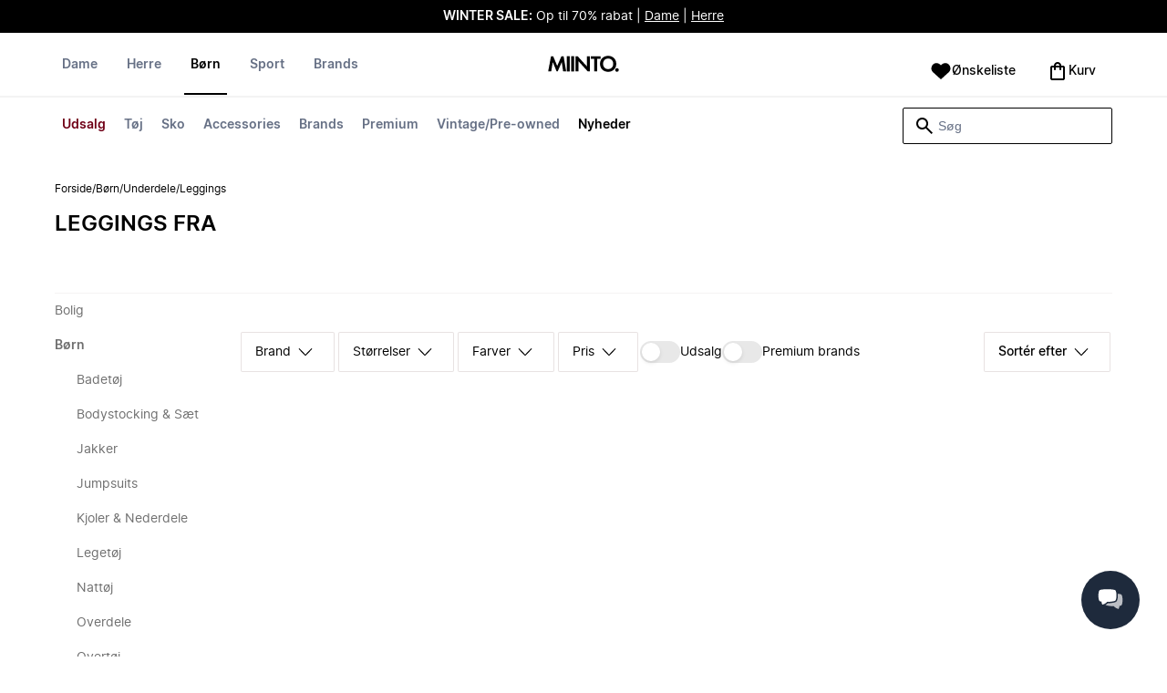

--- FILE ---
content_type: text/html
request_url: https://www.miinto.dk/boern-leggings/boern-bukser
body_size: 61067
content:
<!doctype html>
<html lang="da">
  <head>
  <meta charset="UTF-8">
  <meta name="theme-color" content="#ffffff"/>
  <meta name="viewport" content="width=device-width, initial-scale=1.0, maximum-scale=1.0, shrink-to-fit=no" />
  <meta name="google-site-verification" content="Cv_qQQhddV-x7i_cMQ6WIPLG4D7_tA4nf4A0qARjI0E" />
  <meta name="msapplication-TileColor" content="#ffffff">
  <meta name="msapplication-TileImage" content="/ms-icon-144x144.png">

  
    <link rel="apple-touch-icon" sizes="57x57" href="/assets/favicons/apple-icon-57x57.png">
    <link rel="apple-touch-icon" sizes="60x60" href="/assets/favicons/apple-icon-60x60.png">
    <link rel="apple-touch-icon" sizes="72x72" href="/assets/favicons/apple-icon-72x72.png">
    <link rel="apple-touch-icon" sizes="76x76" href="/assets/favicons/apple-icon-76x76.png">
    <link rel="apple-touch-icon" sizes="114x114" href="/assets/favicons/apple-icon-114x114.png">
    <link rel="apple-touch-icon" sizes="120x120" href="/assets/favicons/apple-icon-120x120.png">
    <link rel="apple-touch-icon" sizes="144x144" href="/assets/favicons/apple-icon-144x144.png">
    <link rel="apple-touch-icon" sizes="152x152" href="/assets/favicons/apple-icon-152x152.png">
    <link rel="apple-touch-icon" sizes="180x180" href="/assets/favicons/apple-icon-180x180.png">
    <link rel="icon" type="image/png" sizes="192x192" href="/assets/favicons/android-icon-192x192.png">
    <link rel="icon" type="image/png" sizes="32x32" href="/assets/favicons/favicon-32x32.png">
    <link rel="icon" type="image/png" sizes="96x96" href="/assets/favicons/favicon-96x96.png">
    <link rel="icon" type="image/png" sizes="16x16" href="/assets/favicons/favicon-16x16.png">
  

  <link rel="stylesheet" href="/assets/fonts/fonts.css" media="print" onload="this.media='all'">
  <link rel="stylesheet" href="/assets/css/common.css" media="print" onload="this.media='all'">
  <link rel="stylesheet" href="/assets/css/plp.css" media="print" onload="this.media='all'">
  <link rel="stylesheet" href="/assets/css/dixa.css" media="print" onload="this.media='all'">
  <link rel="manifest" href="/assets/manifest/dk.json">
  <style><no value></style>

  <script>
    var internalAnalyticsUrl = "https://api-internal-analytics.miinto.net"
  </script>

  <script src="/assets/scripts/internal-analytics-client.js?v=348ac085a51ccebfe2b9059872abeab4"></script>

  <script defer id="CookieConsent" src="https://policy.app.cookieinformation.com/uc.js" data-culture="DA"></script>
  <script>
    if ("serviceWorker" in navigator) {
      window.addEventListener("load", function () {
        navigator.serviceWorker.register("/static/sw/sw.js", {
          scope: "/",
        });
      });
    }
  </script>

  
    <script id="placeToInsertGTMScriptsBefor"></script>
    <script>
      var dataLayerValuesFromTheServer = [{"page_type":"Other","pageTitle":"Shop Leggings fra  online hos Miinto","pageMetaDescription":"Stort udvalg af Leggings fra populære . Shop direkte fra verdens bedste tøjbutikker online hos Miinto. Gå på opdagelse her »","pageMetaKeywords":"","fitpredictor_user_email_hashed":"","device":"Web","pageUrl":"/head_section","userId":0,"currency":"DKK"}];
      if (window.dataLayer) {
          window.dataLayer = window.dataLayer.concat(dataLayerValuesFromTheServer)
      } else {
          var dataLayer = dataLayerValuesFromTheServer;
      }
    </script>
    <style>.async-hide { opacity: 0 !important} </style>
    <script>(function(a,s,y,n,c,h,i,d,e){s.className+=' '+y;h.start=1*new Date;
    h.end=i=function(){s.className=s.className.replace(RegExp(' ?'+y),'')};
    (a[n]=a[n]||[]).hide=h;setTimeout(function(){i();h.end=null},c);h.timeout=c;
    })(window,document.documentElement,'async-hide','dataLayer',4000,
    {'GTM-P79J5D':true});</script>

    <!-- Google Tag Manager -->
    <script>(function(w,d,s,l,i){w[l]=w[l]||[];w[l].push({'gtm.start':
    new Date().getTime(),event:'gtm.js'});var f=d.getElementById(s),
    j=d.createElement('script'),dl=l!='dataLayer'?'&l='+l:'';j.async=true;j.src=
    '//www.googletagmanager.com/gtm.js?id='+i+dl+'&gtm_cookies_win=x';
    j.addEventListener('load', function() {
      var _ge = new CustomEvent('gtm_loaded', { bubbles: true });
      d.dispatchEvent(_ge);
    });
    f.parentNode.insertBefore(j,f);
    })(window,document,'placeToInsertGTMScriptsBefor','dataLayer','GTM-P79J5D');</script>
    <!-- End Google Tag Manager -->

    <script>
      window.dataLayer = window.dataLayer || [];
      function gtag(){dataLayer.push(arguments);}
      gtag('consent', 'default', {
          ad_storage: 'denied',
          analytics_storage: 'denied',
          wait_for_update: 500,
      });
      gtag('set', 'ads_data_redaction', true);
      gtag('js', new Date());
      gtag('config', 'GTM-P79J5D');
    </script>

  <script>
    window.__STRATEGY__ = "plpcategory";
  </script>
  <title>Shop Leggings fra  online hos Miinto</title>
<meta name="description" content="Stort udvalg af Leggings fra populære . Shop direkte fra verdens bedste tøjbutikker online hos Miinto. Gå på opdagelse her »">
<meta name="robots" content="index, follow">
<meta property="og:type" content="website" />
<meta property="og:title" content="Shop Leggings fra  online hos Miinto" />
<meta property="og:description" content="Stort udvalg af Leggings fra populære . Shop direkte fra verdens bedste tøjbutikker online hos Miinto. Gå på opdagelse her »" />
<meta property="og:url" content="https://www.miinto.dk/boern-leggings/boern-bukser" />
<link rel="canonical" href="https://www.miinto.dk/boern-leggings/boern-bukser">


</head>
  
  <body>
    <div id="plp">
      <style>--sxs{--sxs:0 t-jIWXJA}@media{:root,.t-jIWXJA{--colors-black8:#262626;--colors-black9:#222222;--colors-black10:#333333;--colors-black11:#6F6F6F;--colors-black12:#000000;--colors-white:#FFFFFF;--colors-steel1:#848c9d;--colors-steel2:#757e91;--colors-steel3:#667085;--colors-steel4:#5b6477;--colors-steel5:#51596a;--colors-grey1:#FCFCFC;--colors-grey2:#F8F8F8;--colors-grey3:#F3F3F3;--colors-grey4:#EDEDED;--colors-grey5:#E8E8E8;--colors-grey6:#E2E2E2;--colors-grey7:#DBDBDB;--colors-grey8:#C7C7C7;--colors-grey9:#8F8F8F;--colors-grey10:#858585;--colors-grey11:#6F6F6F;--colors-grey12:#171717;--colors-beige1:#FDFCFC;--colors-beige2:#F9F7F7;--colors-beige3:#F5F3F3;--colors-beige4:#F0EDED;--colors-beige5:#ECE8E8;--colors-beige6:#E8E2E2;--colors-beige7:#E2DBDB;--colors-beige8:#D3C7C7;--colors-beige9:#9B8F8F;--colors-beige10:#938585;--colors-beige11:#7D6F6F;--colors-beige12:#140606;--colors-burgundy1:#FFFBFD;--colors-burgundy2:#FEF6F9;--colors-burgundy3:#F6EAED;--colors-burgundy4:#F2E3E7;--colors-burgundy5:#EBD4DA;--colors-burgundy6:#DEB8C1;--colors-burgundy7:#D6A6B1;--colors-burgundy8:#CC909D;--colors-burgundy9:#700016;--colors-burgundy10:#66000E;--colors-burgundy11:#520008;--colors-burgundy12:#180004;--colors-tomato1:#FFFCFC;--colors-tomato2:#FFF8F7;--colors-tomato3:#FFF0EE;--colors-tomato4:#FFE6E2;--colors-tomato5:#FDD8D3;--colors-tomato6:#FAC7BE;--colors-tomato7:#F3B0A2;--colors-tomato8:#EA9280;--colors-tomato9:#E54D2E;--colors-tomato10:#DB4324;--colors-tomato11:#CA3214;--colors-tomato12:#341711;--colors-grass1:#FBFEFB;--colors-grass2:#F3FCF3;--colors-grass3:#EBF9EB;--colors-grass4:#DFF3DF;--colors-grass5:#CEEBCF;--colors-grass6:#B7DFBA;--colors-grass7:#97CF9C;--colors-grass8:#65BA75;--colors-grass9:#46A758;--colors-grass10:#3D9A50;--colors-grass11:#297C3B;--colors-grass12:#1B311E;--colors-amber1:#FEFDFB;--colors-amber2:#FFF9ED;--colors-amber3:#FFF4D5;--colors-amber4:#FFECBC;--colors-amber5:#FFE3A2;--colors-amber6:#FFD386;--colors-amber7:#F3BA63;--colors-amber8:#EE9D2B;--colors-amber9:#FFB224;--colors-amber10:#FFA01C;--colors-amber11:#AD5700;--colors-amber12:#4E2009;--colors-blue1:#FBFDFF;--colors-blue2:#F5FAFF;--colors-blue3:#EDF6FF;--colors-blue4:#E1F0FF;--colors-blue5:#CEE7FE;--colors-blue6:#B7D9F8;--colors-blue7:#96C7F2;--colors-blue8:#5EB0EF;--colors-blue9:#0090FF;--colors-blue10:#0081F1;--colors-blue11:#006ADC;--colors-blue12:#00254D;--colors-opacity1:rgba(0, 0, 0, 0.05);--colors-opacity2:rgba(0, 0, 0, 0.1);--colors-opacity3:rgba(0, 0, 0, 0.2);--colors-opacity4:rgba(0, 0, 0, 0.3);--colors-opacity5:rgba(0, 0, 0, 0.4);--colors-opacity6:rgba(0, 0, 0, 0.5);--colors-opacity7:rgba(0, 0, 0, 0.6);--colors-opacity8:rgba(0, 0, 0, 0.7);--colors-opacity9:rgba(0, 0, 0, 0.8);--colors-opacity10:rgba(0, 0, 0, 0.9);--colors-opacity11:rgb(0, 0, 0);--fontSizes-text4Xl:48px;--fontSizes-text3Xl:40px;--fontSizes-text2Xl:32px;--fontSizes-textXl:24px;--fontSizes-textLg:20px;--fontSizes-textBase:16px;--fontSizes-textSm:14px;--fontSizes-textXs:12px;--fontSizes-text2Xs:10px;--fontWeights-regular:400;--fontWeights-medium:500;--fontWeights-semiBold:600;--fontWeights-bold:700;--lineHeights-text4Xl:56px;--lineHeights-text3Xl:48px;--lineHeights-text2Xl:40px;--lineHeights-textXl:36px;--lineHeights-textLg:32px;--lineHeights-textBase:24px;--lineHeights-textSm:22px;--lineHeights-textXs:18px;--lineHeights-text2Xs:16px;--fonts-sans:'Inter', sans-serif}}--sxs{--sxs:1 k-iCEKFz k-ITCFc k-jbPmLQ edypwf}@media{@keyframes k-iCEKFz{0%{transform:scale(1)}50%{transform:scale(1.1)}}@keyframes k-ITCFc{from{transform:translateX(-100%)}to{transform:translateX(0%)}}@keyframes k-jbPmLQ{from{transform:translateX(0%)}to{transform:translateX(-100%)}}*{margin:0;padding:0;box-sizing:border-box}html{touch-action:manipulation}html,body{font-family:'Inter', sans-serif;height:100%;width:100%;-moz-osx-font-smoothing:grayscale;-webkit-font-smoothing:antialiased;text-rendering:optimizeLegibility}a{-webkit-tap-highlight-color:rgba(0, 0, 0, 0)}button{cursor:default;outline:none}}--sxs{--sxs:2 c-bdYtjD c-PJLV c-jMrfUZ c-hFGPfh c-hTWDRh c-gWfLcr c-dgYHFY c-fNBcZn c-jGndQ c-cIdiJW c-fuKDPN c-jtoHJj c-euvwkQ c-cmpvrW c-kSflVB c-bSMcqW c-hHczTq c-jIamXV c-wYbzn c-cpdcLN c-jVwFOG c-bkAZOM c-bPRzGn c-bRmaID c-haUwlz c-fWhZOE c-drilHR c-fkLskC c-iSXmKl c-jMtymh c-gWEtwx c-iUYqsq c-hakyQ c-hOcsoX c-gmHjbo c-CIXfS c-jxHTcr c-gqCOKV c-hfNkDq c-bJAcWD c-fZZjup c-lkeMPY c-hZZYhF c-iQWzLa c-kIEWo c-hobrPJ c-jzRoFo}@media{.c-bdYtjD{width:100%;align-items:center;justify-content:center;text-align:center;position:sticky;top:0;z-index:10}@media (min-width:1025px){.c-bdYtjD{position:relative}}.c-bdYtjD p,.c-bdYtjD span,.c-bdYtjD a{color:var(--colors-white)}.c-jMrfUZ{-webkit-hyphens:auto;hyphens:auto}.c-jMrfUZ a{text-decoration:underline;color:inherit}.c-hFGPfh{width:100%;position:sticky;top:30px;z-index:20;background-color:var(--colors-white)}@media (min-width:801px){.c-hFGPfh{top:32px}}@media (min-width:1025px){.c-hFGPfh{position:relative;top:0}}.c-hTWDRh{max-wwidth:calc(100% - 120px);margin-left:auto;margin-right:auto;padding-bottom:16px;border-bottom:1px solid var(--colors-beige3)}@media (min-width:1025px){.c-hTWDRh{border-bottom:none;padding:24px 60px 0}}@media (min-width:1600px){.c-hTWDRh{max-width:1440px;padding:24px 0 0}}.c-dgYHFY{position:relative;width:100%;display:flex;justify-content:space-between;align-items:center;padding:0 8px;background-color:var(--colors-white)}.c-fNBcZn{cursor:pointer;background-color:var(--colors-white);color:var(--colors-black12);height:48px;width:48px;border-radius:2px;border:none;display:flex;align-items:center;justify-content:center;column-gap:8px}.c-fNBcZn:hover{color:var(--colors-black10)}.c-fNBcZn:hover.icon-button-counter{background-color:var(--colors-burgundy10)}.c-fNBcZn:focus-visible{outline:2px solid var(--colors-blue7);outline-offset:1px}.c-fNBcZn:active{background-color:var(--colors-white);color:var(--colors-black11)}.c-fNBcZn:active.icon-button-counter{background-color:var(--colors-burgundy11)}.c-fNBcZn:disabled{background-color:var(--colors-white);color:var(--colors-black11);cursor:not-allowed}.c-fNBcZn:disabled.icon-button-counter{background-color:var(--colors-black11)}.c-cIdiJW{text-decoration:none}.c-jGndQ{position:absolute;top:50%;left:50%;transform:translate(-50%,-50%)}.c-fuKDPN{display:flex;;justify-content:flex-end}.c-cmpvrW{position:relative}.c-kSflVB{display:flex;justify-content:space-between;align-items:center;gap:16px}.c-bSMcqW{position:relative;width:100%}.c-hHczTq{position:absolute;top:50%;transform:translateY(-50%);cursor:pointer}.c-jIamXV{width:100%;font-size:var(--fontSizes-textSm);line-height:var(--lineHeights-textSm);background:var(--colors-white);color:var(--colors-black12);height:40px;border-radius:2px;border:1px solid var(--colors-black12)}.c-jIamXV::-webkit-search-cancel-button,.c-jIamXV::-webkit-search-decoration,.c-jIamXV::-webkit-search-results-button,.c-jIamXV::-webkit-search-results-decoration{display:none}.c-jIamXV::placeholder{opacity:1;color:var(--colors-steel3)}.c-jIamXV:hover{color:var(--colors-black10)}@media (min-width:1025px){.c-jIamXV:hover{box-shadow:0 0 0 1px var(--colors-black10)}}.c-jIamXV:focus,.c-cmpvrW:focus-within .c-jIamXV{outline:none;box-shadow:none;color:var(--colors-black12)}.c-euvwkQ{padding:0 20px}.c-jtoHJj{z-index:-1;transition:margin-top 0.3s, opacity 0.3s}.c-wYbzn{position:fixed;top:0;left:0;width:100vw;height:100dvh;background-color:rgba(0, 0, 0, 0.5);transition:opacity 200ms ease-in-out;opacity:0;pointer-events:none}.c-cpdcLN{position:fixed;top:0;display:flex;flex-direction:column;gap:24px;width:calc(100% - 28px);background-color:var(--colors-white);height:100dvh;padding:16px;transform:translateX(-100%)}.c-jVwFOG{display:flex;align-items:center;justify-content:space-between}.c-bkAZOM{width:24px;height:24px}.c-bPRzGn{display:flex;flex-direction:column;gap:24px;height:100%;overflow:hidden}.c-bRmaID{list-style:none;display:flex;flex-direction:row;align-items:flex-start;gap:24px;border-bottom:1px solid var(--colors-grey4);min-height:44px;overflow-y:auto}.c-haUwlz{display:block;color:var(--colors-steel3);font-weight:var(--fontWeights-semiBold);font-size:var(--fontSizes-textSm);line-height:var(--lineHeights-textSm);border-bottom:2px solid transparent;padding:0 0 19px;background:transparent;border:none;cursor:pointer;text-decoration:none}.c-fWhZOE{list-style:none;display:flex;flex-direction:column;flex-grow:1;overflow-y:auto}.c-drilHR{display:flex;justify-content:space-between;align-items:center;color:var(--colors-black12);font-size:var(--fontSizes-textSm);font-weight:var(--fontWeights-semiBold);line-height:var(--lineHeights-textSm);padding-top:8px;padding-bottom:8px;text-decoration:none}.c-fkLskC{list-style:none;display:flex;flex-direction:column;gap:16px;padding-top:24px;border-top:1px solid var(--colors-grey4);margin-top:auto;height:auto}.c-iSXmKl{color:var(--colors-black12);font-weight:var(--fontWeights-regular);font-size:var(--fontSizes-textSm);line-height:var(--lineHeights-textSm);text-decoration:none}.c-gWfLcr{display:flex;flex-direction:column;position:relative;z-index:20;width:100%}.c-gWEtwx{display:flex;justify-content:flex-start;position:relative;min-height:44px;flex:1}.c-gWEtwx > ul{margin-right:16px}.c-gWEtwx ul:last-of-type{margin-right:0}.c-iUYqsq{display:flex;justify-content:flex-start;flex-direction:row;list-style:none}.c-hakyQ{display:block}.c-hOcsoX{display:inline-block;outline:none;cursor:pointer;font-size:var(--fontSizes-textSm);line-height:var(--lineHeights-textSm);font-weight:var(--fontWeights-semiBold);text-decoration-line:none}.c-gmHjbo{width:max-content;display:none;justify-content:flex-start;flex-direction:row;list-style:none;position:absolute;top:44px;padding-top:14px;padding-bottom:14px;left:0}.c-gmHjbo > *{margin-right:4px}.c-gmHjbo li:last-of-type{margin-right:0}.c-CIXfS{position:absolute;width:100vw;margin-top:14px;background:var(--colors-white);padding:18px 68px 36px;border-bottom:1px solid var(--colors-beige3);border-top:2px solid var(--colors-beige3);z-index:20}@media (min-width:1025px){.c-CIXfS{left:-60px;padding:18px 68px 36px}}@media (min-width:1600px){.c-CIXfS{left:calc((100vw - 1440px) / -2)}}.c-jxHTcr{display:flex;justify-content:flex-start;align-items:flex-start;flex-wrap:wrap;gap:16px;margin-left:auto;margin-right:auto;width:100%}.c-jxHTcr > *{width:220px}@media (min-width:1600px){.c-jxHTcr{padding-left:8px;padding-right:8px;max-width:1440px}}.c-gqCOKV{padding:4px 0;display:flex;flex-direction:column;row-gap:8px}.c-hfNkDq{display:flex;flex-direction:column;row-gap:8px}.c-bJAcWD{list-style:none;font-weight:var(--fontWeights-regular)}.c-fZZjup{font-size:var(--fontSizes-textSm);line-height:var(--lineHeights-textSm);transition:background 300ms;cursor:pointer;text-decoration-line:none;padding:4px 0;outline:none}.c-lkeMPY{flex:1;display:flex;justify-content:flex-end;align-items:baseline}.c-hZZYhF{position:relative;background-color:var(--colors-white);min-height:48px;border-radius:2px;border:none;display:inline-flex;align-items:center;justify-content:center;column-gap:8px;color:var(--colors-black12);cursor:pointer;padding-left:16px;padding-right:16px;text-decoration:none}.c-hZZYhF:hover{color:var(--colors-black10)}.c-hZZYhF:hover .c-bzUdWo{background-color:var(--colors-burgundy10)}.c-hZZYhF:focus-visible{outline:2px solid var(--colors-blue7);outline-offset:1px}.c-hZZYhF:active{background-color:var(--colors-white);color:var(--colors-black11)}.c-hZZYhF:active .c-bzUdWo{background-color:var(--colors-burgundy11)}.c-hZZYhF:disabled{background-color:var(--colors-white);color:var(--colors-black11);cursor:not-allowed}.c-hZZYhF:disabled .c-bzUdWo{background-color:var(--colors-black11)}.c-iQWzLa{font-size:var(--fontSizes-textBase);line-height:var(--lineHeights-textBase);font-weight:var(--fontWeights-medium)}.c-kIEWo{display:inline;position:relative}.c-kIEWo .c-hZZYhF{z-index:20;border-width:2px 2px 0px 2px;border-radius:2px 2px 0px 0px;border-style:solid}.c-hobrPJ{position:absolute;top:58px}.c-jMtymh{display:flex;justify-content:space-between;align-items:flex-start;position:relative}@media (min-width:1025px){.c-jMtymh{min-height:108px}}.c-jzRoFo{display:none;position:absolute;width:100%;left:0;top:69px;border:1px solid var(--colors-grey3)}}--sxs{--sxs:3 c-PJLV-hyPGYo-size-small c-jMrfUZ-dYJjti-weight-regular c-jMrfUZ-cWyRje-size-textXs c-PJLV-dHfCCy-size-medium c-PJLV-jzpQJo-size-large c-jMrfUZ-hBPrlC-size-textSm c-fNBcZn-cmpvrW-position-relative c-jtoHJj-ecFJRE-isScrolling-false c-hHczTq-jWtlNf-size-xs c-jIamXV-cnZPbs-size-xs c-haUwlz-jXCMkU-active-true c-drilHR-cfraru-variant-primary c-hOcsoX-cKAwkL-variant-primary c-gmHjbo-dhzjXW-visible-true c-hOcsoX-jowzJi-variant-secondary c-CIXfS-kBYYkb-visible-false c-fZZjup-dFZANM-variant-external c-fZZjup-jAZbuB-variant-default c-hZZYhF-jIGKny-variant-header c-kIEWo-hkfENb-isOpen-false c-hobrPJ-czsSGP-position-right}@media{.c-PJLV-hyPGYo-size-small{padding:6px}.c-jMrfUZ-dYJjti-weight-regular{font-weight:var(--fontWeights-regular)}.c-jMrfUZ-cWyRje-size-textXs{font-size:var(--fontSizes-textXs);line-height:var(--lineHeights-textXs)}.c-PJLV-dHfCCy-size-medium{padding:7px;column-gap:10px}.c-PJLV-jzpQJo-size-large{padding:7px;column-gap:12px}.c-jMrfUZ-hBPrlC-size-textSm{font-size:var(--fontSizes-textSm);line-height:var(--lineHeights-textSm)}.c-fNBcZn-cmpvrW-position-relative{position:relative}.c-hHczTq-jWtlNf-size-xs{left:12px}.c-jIamXV-cnZPbs-size-xs{padding-left:42px;padding-right:42px}.c-jtoHJj-ecFJRE-isScrolling-false{margin-top:0px;opacity:1}.c-haUwlz-jXCMkU-active-true{color:var(--colors-black12);border-bottom:2px solid var(--colors-black12)}.c-drilHR-cfraru-variant-primary{font-size:var(--fontSizes-textSm)}.c-hOcsoX-cKAwkL-variant-primary{padding:0 8px 20px;---shadowColor:transparent;box-shadow:0 3px 0 -1px var(---shadowColor);transition:box-shadow 300ms;color:var(--colors-steel3);background:var(--colors-white)}.c-hOcsoX-cKAwkL-variant-primary:hover{---shadowColor:var(--colors-black12);color:var(--colors-black12)}.c-hOcsoX-cKAwkL-variant-primary:active{---shadowColor:var(--colors-black11);color:var(--colors-black11)}.c-hOcsoX-cKAwkL-variant-primary:focus-visible{outline:2px solid var(--colors-blue7);outline-offset:1px}.c-gmHjbo-dhzjXW-visible-true{display:flex}.c-hOcsoX-jowzJi-variant-secondary{padding:8px;color:var(--colors-steel3);background:var(--colors-white)}.c-hOcsoX-jowzJi-variant-secondary:hover{color:var(--colors-steel5)}.c-hOcsoX-jowzJi-variant-secondary:active{color:var(--colors-steel4)}.c-hOcsoX-jowzJi-variant-secondary:focus-visible{background-color:var(--colors-blue3)}.c-CIXfS-kBYYkb-visible-false{display:none}.c-fZZjup-dFZANM-variant-external:hover{text-decoration-line:underline}.c-fZZjup-dFZANM-variant-external:focus-visible{text-decoration:underline;background:var(--colors-blue3)}.c-fZZjup-dFZANM-variant-external:active{text-decoration:underline;color:var(--colors-black11)}.c-fZZjup-jAZbuB-variant-default:hover{color:var(--colors-black10);text-decoration-line:underline}.c-fZZjup-jAZbuB-variant-default:focus-visible{text-decoration:underline;background:var(--colors-blue3)}.c-fZZjup-jAZbuB-variant-default:active{text-decoration:underline;color:var(--colors-black11)}.c-hZZYhF-jIGKny-variant-header{min-height:34px}.c-hZZYhF-jIGKny-variant-header .c-bzUdWo{top:0}.c-hZZYhF-jIGKny-variant-header .c-iQWzLa{font-size:var(--fontSizes-textSm);line-height:var(--lineHeights-textSm);font-weight:var(--fontWeights-medium)}.c-kIEWo-hkfENb-isOpen-false .c-hZZYhF{border-color:transparent}.c-hobrPJ-czsSGP-position-right{right:0}}--sxs{--sxs:4 c-hHczTq-jSbexE-size-sm c-hHczTq-fFHmqo-size-md c-hHczTq-kYDDEP-size-lg c-jIamXV-jlmIOD-size-sm c-jIamXV-foiScX-size-md c-jIamXV-jzsFHz-size-lg c-jzRoFo-fheUDw-isVisible-true}@media{@media (min-width:481px){.c-hHczTq-jSbexE-size-sm{left:12px}}@media (min-width:801px){.c-hHczTq-fFHmqo-size-md{left:12px}}@media (min-width:1025px){.c-hHczTq-kYDDEP-size-lg{left:12px}}@media (min-width:481px){.c-jIamXV-jlmIOD-size-sm{padding-left:42px;padding-right:42px}}@media (min-width:801px){.c-jIamXV-foiScX-size-md{padding-left:42px;padding-right:42px}}@media (min-width:1025px){.c-jIamXV-jzsFHz-size-lg{padding-left:38px;padding-right:30px;width:230px;height:40px}}@media (min-width:1025px){.c-jIamXV-jzsFHz-size-lg:focus,.c-cmpvrW:focus-within .c-jIamXV-jzsFHz-size-lg{box-shadow:0 0 0 1px var(--colors-black12)}}@media (min-width:1025px){.c-jIamXV-jzsFHz-size-lg:focus::placeholder,.c-cmpvrW:focus-within .c-jIamXV-jzsFHz-size-lg::placeholder{color:var(--colors-steel3)}}@media (min-width:1025px){.c-jzRoFo-fheUDw-isVisible-true{display:block}}}--sxs{--sxs:6 c-bdYtjD-inVHKY-css c-fNBcZn-ilexLGO-css c-drilHR-ihDgDmc-css c-drilHR-iTGGkD-css c-drilHR-ijOjjqZ-css c-hOcsoX-iejQzbb-css c-hOcsoX-igQHlOs-css c-fZZjup-ibdDtCs-css c-fZZjup-ikBvgqv-css c-fZZjup-iJzunS-css c-fZZjup-ietXtMo-css c-hOcsoX-iisgyOJ-css c-fZZjup-ieBVShz-css c-hOcsoX-ivWhYE-css}@media{@initial{.c-bdYtjD-inVHKY-css{display:flex;background-color:#000000}}@media (min-width:360px){.c-bdYtjD-inVHKY-css{display:flex;background-color:#000000}}@media (min-width:481px){.c-bdYtjD-inVHKY-css{display:flex;background-color:#000000}}@media (min-width:801px){.c-bdYtjD-inVHKY-css{display:flex;background-color:#000000}}@media (min-width:1025px){.c-bdYtjD-inVHKY-css{display:flex;background-color:#000000}}@media (min-width:1600px){.c-bdYtjD-inVHKY-css{display:flex;background-color:#000000}}.c-fNBcZn-ilexLGO-css{width:34px}@media (min-width:360px){.c-drilHR-ihDgDmc-css{color:#700017}}@media (min-width:360px){.c-drilHR-ihDgDmc-css:hover{color:#700017}}.c-drilHR-ihDgDmc-css{font-weight:bold}@media (min-width:360px){.c-drilHR-ijOjjqZ-css{color:#000000}}@media (min-width:360px){.c-drilHR-ijOjjqZ-css:hover{color:#000000}}.c-drilHR-ijOjjqZ-css{font-weight:bold}@media (min-width:801px){.c-hOcsoX-igQHlOs-css{color:#700017}}@media (min-width:801px){.c-hOcsoX-igQHlOs-css:hover{color:#700017;---shadowColor:#700017}}.c-hOcsoX-igQHlOs-css{font-weight:bold}.c-fZZjup-ibdDtCs-css{color:var(--colors-black12);font-weight:var(--fontWeights-regular)}@media (min-width:801px){.c-fZZjup-ibdDtCs-css{color:#700017}}@media (min-width:801px){.c-fZZjup-ibdDtCs-css:hover{color:#700017;---shadowColor:#700017}}.c-fZZjup-ibdDtCs-css{font-weight:bold}.c-fZZjup-ikBvgqv-css{color:var(--colors-black12);font-weight:var(--fontWeights-regular)}.c-fZZjup-iJzunS-css{color:var(--colors-black12);font-weight:var(--fontWeights-regular);font-weight:bold}.c-fZZjup-ietXtMo-css{color:var(--colors-black12);font-weight:var(--fontWeights-regular)}@media (min-width:801px){.c-fZZjup-ietXtMo-css{color:#000000}}@media (min-width:801px){.c-fZZjup-ietXtMo-css:hover{color:#000000;---shadowColor:#000000}}@media (min-width:801px){.c-hOcsoX-iisgyOJ-css{color:#000000}}@media (min-width:801px){.c-hOcsoX-iisgyOJ-css:hover{color:#000000;---shadowColor:#000000}}.c-hOcsoX-iisgyOJ-css{font-weight:bold}.c-fZZjup-ieBVShz-css{color:var(--colors-black12);font-weight:var(--fontWeights-regular)}@media (min-width:801px){.c-fZZjup-ieBVShz-css{color:#000000}}@media (min-width:801px){.c-fZZjup-ieBVShz-css:hover{color:#000000;---shadowColor:#000000}}}.fresnel-container{margin:0;padding:0;}
@media not all and (min-width:0px) and (max-width:480.98px){.fresnel-at-xs{display:none!important;}}
@media not all and (min-width:481px) and (max-width:800.98px){.fresnel-at-sm{display:none!important;}}
@media not all and (min-width:801px) and (max-width:1024.98px){.fresnel-at-md{display:none!important;}}
@media not all and (min-width:1025px){.fresnel-at-lg{display:none!important;}}
@media not all and (max-width:480.98px){.fresnel-lessThan-sm{display:none!important;}}
@media not all and (max-width:800.98px){.fresnel-lessThan-md{display:none!important;}}
@media not all and (max-width:1024.98px){.fresnel-lessThan-lg{display:none!important;}}
@media not all and (min-width:481px){.fresnel-greaterThan-xs{display:none!important;}}
@media not all and (min-width:801px){.fresnel-greaterThan-sm{display:none!important;}}
@media not all and (min-width:1025px){.fresnel-greaterThan-md{display:none!important;}}
@media not all and (min-width:0px){.fresnel-greaterThanOrEqual-xs{display:none!important;}}
@media not all and (min-width:481px){.fresnel-greaterThanOrEqual-sm{display:none!important;}}
@media not all and (min-width:801px){.fresnel-greaterThanOrEqual-md{display:none!important;}}
@media not all and (min-width:1025px){.fresnel-greaterThanOrEqual-lg{display:none!important;}}
@media not all and (min-width:0px) and (max-width:480.98px){.fresnel-between-xs-sm{display:none!important;}}
@media not all and (min-width:0px) and (max-width:800.98px){.fresnel-between-xs-md{display:none!important;}}
@media not all and (min-width:0px) and (max-width:1024.98px){.fresnel-between-xs-lg{display:none!important;}}
@media not all and (min-width:481px) and (max-width:800.98px){.fresnel-between-sm-md{display:none!important;}}
@media not all and (min-width:481px) and (max-width:1024.98px){.fresnel-between-sm-lg{display:none!important;}}
@media not all and (min-width:801px) and (max-width:1024.98px){.fresnel-between-md-lg{display:none!important;}}</style>
      <div class="mf-main-top-sticky">
        <div id="mf-plp-header-root"><div class="c-bdYtjD c-bdYtjD-inVHKY-css"><div class="fresnel-container fresnel-lessThan-md fresnel-:R5:"><div class="c-PJLV c-PJLV-hyPGYo-size-small"><div class="c-jMrfUZ c-jMrfUZ-dYJjti-weight-regular c-jMrfUZ-cWyRje-size-textXs"><p><strong style="color: rgb(255, 255, 255);">WINTER SALE:</strong><span style="color: rgb(255, 255, 255);"> Op til 70% rabat | </span><a href="https://www.miinto.dk/dametoej/sale" rel="noopener noreferrer" target="_blank" style="color: rgb(255, 255, 255);">Dame</a><span style="color: rgb(255, 255, 255);"> | </span><a href="https://www.miinto.dk/herretoej/sale" rel="noopener noreferrer" target="_blank" style="color: rgb(255, 255, 255);">Herre</a></p></div></div></div><div class="fresnel-container fresnel-at-md fresnel-:R9:"><div class="c-PJLV c-PJLV-dHfCCy-size-medium"><div class="c-jMrfUZ c-jMrfUZ-dYJjti-weight-regular c-jMrfUZ-cWyRje-size-textXs"><p><strong style="color: rgb(255, 255, 255);">WINTER SALE:</strong><span style="color: rgb(255, 255, 255);"> Op til 70% rabat | </span><a href="https://www.miinto.dk/dametoej/sale" rel="noopener noreferrer" target="_blank" style="color: rgb(255, 255, 255);">Dame</a><span style="color: rgb(255, 255, 255);"> | </span><a href="https://www.miinto.dk/herretoej/sale" rel="noopener noreferrer" target="_blank" style="color: rgb(255, 255, 255);">Herre</a></p></div></div></div><div class="fresnel-container fresnel-greaterThanOrEqual-lg fresnel-:Rd:"><div class="c-PJLV c-PJLV-jzpQJo-size-large"><div class="c-jMrfUZ c-jMrfUZ-dYJjti-weight-regular c-jMrfUZ-hBPrlC-size-textSm"><p><strong style="color: rgb(255, 255, 255);">WINTER SALE:</strong><span style="color: rgb(255, 255, 255);"> Op til 70% rabat | </span><a href="https://www.miinto.dk/dametoej/sale" rel="noopener noreferrer" target="_blank" style="color: rgb(255, 255, 255);">Dame</a><span style="color: rgb(255, 255, 255);"> | </span><a href="https://www.miinto.dk/herretoej/sale" rel="noopener noreferrer" target="_blank" style="color: rgb(255, 255, 255);">Herre</a></p></div></div></div></div><header data-testid="header" class="c-hFGPfh"><div class="c-hTWDRh"><div class="fresnel-container fresnel-lessThan-lg fresnel-:R2m: c-gWfLcr"><div data-testid="mobile-header-logo-row" class="c-dgYHFY"><button title="Open menu" data-testid="icon-button" class="c-fNBcZn c-fNBcZn-cmpvrW-position-relative"><svg xmlns="http://www.w3.org/2000/svg" fill="currentColor" aria-hidden="true" viewBox="0 0 24 24" width="24" height="24"><path fill-rule="evenodd" d="M2.3 5.08C2.3 4.69341 2.6134 4.38 3 4.38H21C21.3866 4.38 21.7 4.69341 21.7 5.08C21.7 5.4666 21.3866 5.78 21 5.78H3C2.6134 5.78 2.3 5.4666 2.3 5.08ZM2.3 12.0031C2.3 11.6165 2.6134 11.3031 3 11.3031H21C21.3866 11.3031 21.7 11.6165 21.7 12.0031C21.7 12.3897 21.3866 12.7031 21 12.7031H3C2.6134 12.7031 2.3 12.3897 2.3 12.0031ZM3 18.2262C2.6134 18.2262 2.3 18.5396 2.3 18.9262C2.3 19.3128 2.6134 19.6262 3 19.6262H21C21.3866 19.6262 21.7 19.3128 21.7 18.9262C21.7 18.5396 21.3866 18.2262 21 18.2262H3Z" clip-rule="evenodd"></path></svg></button><a href="https://www.miinto.dk" title="Miinto Home" class="c-cIdiJW c-jGndQ"><div class="fresnel-container fresnel-lessThan-md fresnel-:R1cqm:"><svg width="88" height="20" viewBox="0 0 140 32" fill="none" xmlns="http://www.w3.org/2000/svg"><path d="M12.9826 2.60278H16.7596L23.8711 19.6376L31.3031 2.60278H35.0801L39.5784 29.3972H34.2753L31.8641 12.885L24.6725 29.3972H22.9059L16.0348 12.885L13.3031 29.3972H8L12.9826 2.60278Z" fill="black"></path><path d="M45.892 2.60278V29.3972H40.669V2.60278H45.892Z" fill="black"></path><path d="M53.5749 2.60278V29.3972H48.3519V2.60278H53.5749Z" fill="black"></path><path d="M56.0349 29.3972V2.60278H59.6516L75.9617 20.4808V2.60278H81.1847V29.3972H77.568L61.2578 11.4808V29.3972H56.0349V29.3972Z" fill="black"></path><path d="M94.0418 7.10104V29.3972H88.8188V7.10104H82.7944V2.60278H100.07V7.10104H94.0418Z" fill="black"></path><path fill-rule="evenodd" clip-rule="evenodd" d="M113.247 30C121.686 30 127.551 24.1777 127.551 16.0209C127.551 7.86411 121.686 2 113.247 2C104.808 2 98.9443 7.86411 98.9443 16.0209C98.9443 24.1742 104.812 30 113.247 30ZM113.247 6.74219C118.47 6.74219 122.167 10.5958 122.167 16.0209C122.167 21.446 118.47 25.2614 113.247 25.2614C108.024 25.2614 104.328 21.4425 104.328 16.0209C104.328 10.5993 108.024 6.74219 113.247 6.74219Z" fill="black"></path><path d="M128.77 23.655C130.537 23.655 131.902 25.0209 131.902 26.7874C131.902 28.554 130.537 29.9198 128.77 29.9198C127.003 29.9198 125.638 28.554 125.638 26.7874C125.634 25.0209 127 23.655 128.77 23.655Z" fill="black"></path></svg></div><div class="fresnel-container fresnel-greaterThanOrEqual-md fresnel-:R2cqm:"><svg width="88" height="20" viewBox="0 0 140 32" fill="none" xmlns="http://www.w3.org/2000/svg"><path d="M12.9826 2.60278H16.7596L23.8711 19.6376L31.3031 2.60278H35.0801L39.5784 29.3972H34.2753L31.8641 12.885L24.6725 29.3972H22.9059L16.0348 12.885L13.3031 29.3972H8L12.9826 2.60278Z" fill="black"></path><path d="M45.892 2.60278V29.3972H40.669V2.60278H45.892Z" fill="black"></path><path d="M53.5749 2.60278V29.3972H48.3519V2.60278H53.5749Z" fill="black"></path><path d="M56.0349 29.3972V2.60278H59.6516L75.9617 20.4808V2.60278H81.1847V29.3972H77.568L61.2578 11.4808V29.3972H56.0349V29.3972Z" fill="black"></path><path d="M94.0418 7.10104V29.3972H88.8188V7.10104H82.7944V2.60278H100.07V7.10104H94.0418Z" fill="black"></path><path fill-rule="evenodd" clip-rule="evenodd" d="M113.247 30C121.686 30 127.551 24.1777 127.551 16.0209C127.551 7.86411 121.686 2 113.247 2C104.808 2 98.9443 7.86411 98.9443 16.0209C98.9443 24.1742 104.812 30 113.247 30ZM113.247 6.74219C118.47 6.74219 122.167 10.5958 122.167 16.0209C122.167 21.446 118.47 25.2614 113.247 25.2614C108.024 25.2614 104.328 21.4425 104.328 16.0209C104.328 10.5993 108.024 6.74219 113.247 6.74219Z" fill="black"></path><path d="M128.77 23.655C130.537 23.655 131.902 25.0209 131.902 26.7874C131.902 28.554 130.537 29.9198 128.77 29.9198C127.003 29.9198 125.638 28.554 125.638 26.7874C125.634 25.0209 127 23.655 128.77 23.655Z" fill="black"></path></svg></div></a><div class="c-fuKDPN"><a title="Ønskeliste" href="/wishlist" data-testid="icon-button" class="c-fNBcZn c-fNBcZn-cmpvrW-position-relative c-fNBcZn-ilexLGO-css"><svg xmlns="http://www.w3.org/2000/svg" fill="currentColor" aria-hidden="true" viewBox="0 0 24 24" width="24" height="24"><path d="M4.03927 12.2142L11.9993 19.4244L19.9593 12.2142C21.9247 10.2373 21.4897 7.30562 19.7962 5.61725C18.9624 4.78595 17.851 4.29337 16.6164 4.38093C15.3817 4.46849 13.9329 5.14347 12.4493 6.82561C12.3354 6.95476 12.1715 7.02874 11.9993 7.02874C11.8271 7.02874 11.6632 6.95476 11.5493 6.82561C10.0658 5.14355 8.61474 4.46627 7.37705 4.37659C6.13938 4.28692 5.0253 4.77747 4.19016 5.60672C2.49532 7.28962 2.05754 10.221 4.03927 12.2142ZM11.9993 5.5482C10.5012 4.02449 8.94313 3.28692 7.46377 3.17973C5.83564 3.06176 4.39254 3.71469 3.34464 4.7552C1.27629 6.80896 0.643144 10.5151 3.20091 13.0729C3.2079 13.0799 3.21505 13.0867 3.22237 13.0933L11.5965 20.6786C11.8251 20.8857 12.1735 20.8857 12.4021 20.6786L20.7762 13.0933C20.7835 13.0867 20.7907 13.0799 20.7977 13.0729C23.3415 10.5291 22.7055 6.82327 20.6434 4.76743C19.598 3.72517 18.1579 3.06859 16.5315 3.18393C15.0537 3.28874 13.4971 4.02483 11.9993 5.5482Z"></path></svg></a><a title="Kurv" href="/checkout-step-1" data-testid="icon-button" class="c-fNBcZn c-fNBcZn-cmpvrW-position-relative"><svg xmlns="http://www.w3.org/2000/svg" fill="currentColor" aria-hidden="true" viewBox="0 0 24 24" width="24" height="24"><path d="M6 22C5.45 22 4.97917 21.8042 4.5875 21.4125C4.19583 21.0208 4 20.55 4 20V8C4 7.45 4.19583 6.97917 4.5875 6.5875C4.97917 6.19583 5.45 6 6 6H8C8 4.9 8.39167 3.95833 9.175 3.175C9.95833 2.39167 10.9 2 12 2C13.1 2 14.0417 2.39167 14.825 3.175C15.6083 3.95833 16 4.9 16 6H18C18.55 6 19.0208 6.19583 19.4125 6.5875C19.8042 6.97917 20 7.45 20 8V20C20 20.55 19.8042 21.0208 19.4125 21.4125C19.0208 21.8042 18.55 22 18 22H6ZM6 20H18V8H16V10C16 10.2833 15.9042 10.5208 15.7125 10.7125C15.5208 10.9042 15.2833 11 15 11C14.7167 11 14.4792 10.9042 14.2875 10.7125C14.0958 10.5208 14 10.2833 14 10V8H10V10C10 10.2833 9.90417 10.5208 9.7125 10.7125C9.52083 10.9042 9.28333 11 9 11C8.71667 11 8.47917 10.9042 8.2875 10.7125C8.09583 10.5208 8 10.2833 8 10V8H6V20ZM10 6H14C14 5.45 13.8042 4.97917 13.4125 4.5875C13.0208 4.19583 12.55 4 12 4C11.45 4 10.9792 4.19583 10.5875 4.5875C10.1958 4.97917 10 5.45 10 6Z"></path></svg></a></div></div><div class="c-jtoHJj c-jtoHJj-ecFJRE-isScrolling-false"><div web-analytics-classname="nav_search_bar" web-analytics-id="nav_search_bar" class="c-cmpvrW c-euvwkQ" data-testid="search"><div class="c-kSflVB"><div class="c-bSMcqW"><svg xmlns="http://www.w3.org/2000/svg" fill="currentColor" aria-hidden="true" viewBox="0 0 24 24" width="24px" height="24px" web-analytics-classname="nav_search_icon" web-analytics-id="nav_search_icon" class="c-hHczTq c-hHczTq-jWtlNf-size-xs c-hHczTq-jSbexE-size-sm c-hHczTq-fFHmqo-size-md c-hHczTq-kYDDEP-size-lg"><path d="M19.6 21L13.3 14.7C12.8 15.1 12.225 15.4167 11.575 15.65C10.925 15.8833 10.2333 16 9.5 16C7.68333 16 6.14583 15.3708 4.8875 14.1125C3.62917 12.8542 3 11.3167 3 9.5C3 7.68333 3.62917 6.14583 4.8875 4.8875C6.14583 3.62917 7.68333 3 9.5 3C11.3167 3 12.8542 3.62917 14.1125 4.8875C15.3708 6.14583 16 7.68333 16 9.5C16 10.2333 15.8833 10.925 15.65 11.575C15.4167 12.225 15.1 12.8 14.7 13.3L21 19.6L19.6 21ZM9.5 14C10.75 14 11.8125 13.5625 12.6875 12.6875C13.5625 11.8125 14 10.75 14 9.5C14 8.25 13.5625 7.1875 12.6875 6.3125C11.8125 5.4375 10.75 5 9.5 5C8.25 5 7.1875 5.4375 6.3125 6.3125C5.4375 7.1875 5 8.25 5 9.5C5 10.75 5.4375 11.8125 6.3125 12.6875C7.1875 13.5625 8.25 14 9.5 14Z"></path></svg><input data-testid="mobile-search-input" type="search" placeholder="Søg " class="c-jIamXV c-jIamXV-cnZPbs-size-xs c-jIamXV-jlmIOD-size-sm c-jIamXV-foiScX-size-md c-jIamXV-jzsFHz-size-lg search-input" value=""/></div></div></div></div><div class="c-wYbzn"></div><div data-testid="mobile-navigation" class="c-cpdcLN"><div class="c-jVwFOG"><a type="miintoBlack" link="https://www.miinto.dk" title="Miinto Home" class="c-cIdiJW"><div class="fresnel-container fresnel-lessThan-md fresnel-:R5dqm:"><svg width="88" height="20" viewBox="0 0 140 32" fill="none" xmlns="http://www.w3.org/2000/svg"><path d="M12.9826 2.60278H16.7596L23.8711 19.6376L31.3031 2.60278H35.0801L39.5784 29.3972H34.2753L31.8641 12.885L24.6725 29.3972H22.9059L16.0348 12.885L13.3031 29.3972H8L12.9826 2.60278Z" fill="black"></path><path d="M45.892 2.60278V29.3972H40.669V2.60278H45.892Z" fill="black"></path><path d="M53.5749 2.60278V29.3972H48.3519V2.60278H53.5749Z" fill="black"></path><path d="M56.0349 29.3972V2.60278H59.6516L75.9617 20.4808V2.60278H81.1847V29.3972H77.568L61.2578 11.4808V29.3972H56.0349V29.3972Z" fill="black"></path><path d="M94.0418 7.10104V29.3972H88.8188V7.10104H82.7944V2.60278H100.07V7.10104H94.0418Z" fill="black"></path><path fill-rule="evenodd" clip-rule="evenodd" d="M113.247 30C121.686 30 127.551 24.1777 127.551 16.0209C127.551 7.86411 121.686 2 113.247 2C104.808 2 98.9443 7.86411 98.9443 16.0209C98.9443 24.1742 104.812 30 113.247 30ZM113.247 6.74219C118.47 6.74219 122.167 10.5958 122.167 16.0209C122.167 21.446 118.47 25.2614 113.247 25.2614C108.024 25.2614 104.328 21.4425 104.328 16.0209C104.328 10.5993 108.024 6.74219 113.247 6.74219Z" fill="black"></path><path d="M128.77 23.655C130.537 23.655 131.902 25.0209 131.902 26.7874C131.902 28.554 130.537 29.9198 128.77 29.9198C127.003 29.9198 125.638 28.554 125.638 26.7874C125.634 25.0209 127 23.655 128.77 23.655Z" fill="black"></path></svg></div><div class="fresnel-container fresnel-greaterThanOrEqual-md fresnel-:R9dqm:"><svg width="88" height="20" viewBox="0 0 140 32" fill="none" xmlns="http://www.w3.org/2000/svg"><path d="M12.9826 2.60278H16.7596L23.8711 19.6376L31.3031 2.60278H35.0801L39.5784 29.3972H34.2753L31.8641 12.885L24.6725 29.3972H22.9059L16.0348 12.885L13.3031 29.3972H8L12.9826 2.60278Z" fill="black"></path><path d="M45.892 2.60278V29.3972H40.669V2.60278H45.892Z" fill="black"></path><path d="M53.5749 2.60278V29.3972H48.3519V2.60278H53.5749Z" fill="black"></path><path d="M56.0349 29.3972V2.60278H59.6516L75.9617 20.4808V2.60278H81.1847V29.3972H77.568L61.2578 11.4808V29.3972H56.0349V29.3972Z" fill="black"></path><path d="M94.0418 7.10104V29.3972H88.8188V7.10104H82.7944V2.60278H100.07V7.10104H94.0418Z" fill="black"></path><path fill-rule="evenodd" clip-rule="evenodd" d="M113.247 30C121.686 30 127.551 24.1777 127.551 16.0209C127.551 7.86411 121.686 2 113.247 2C104.808 2 98.9443 7.86411 98.9443 16.0209C98.9443 24.1742 104.812 30 113.247 30ZM113.247 6.74219C118.47 6.74219 122.167 10.5958 122.167 16.0209C122.167 21.446 118.47 25.2614 113.247 25.2614C108.024 25.2614 104.328 21.4425 104.328 16.0209C104.328 10.5993 108.024 6.74219 113.247 6.74219Z" fill="black"></path><path d="M128.77 23.655C130.537 23.655 131.902 25.0209 131.902 26.7874C131.902 28.554 130.537 29.9198 128.77 29.9198C127.003 29.9198 125.638 28.554 125.638 26.7874C125.634 25.0209 127 23.655 128.77 23.655Z" fill="black"></path></svg></div></a><button title="Close menu" class="c-fNBcZn c-fNBcZn-cmpvrW-position-relative c-bkAZOM" data-testid="icon-button"><svg xmlns="http://www.w3.org/2000/svg" fill="currentColor" aria-hidden="true" viewBox="0 0 24 24" width="20" height="20"><path fill-rule="evenodd" d="M20.8098 4.10874C21.0634 3.8551 21.0634 3.44387 20.8098 3.19023C20.5561 2.93659 20.1449 2.93659 19.8913 3.19023L12 11.0815L4.10874 3.19023C3.8551 2.93659 3.44387 2.93659 3.19023 3.19023C2.93659 3.44387 2.93659 3.8551 3.19023 4.10874L11.0815 12L3.19023 19.8913C2.93659 20.1449 2.93659 20.5561 3.19023 20.8098C3.44387 21.0634 3.8551 21.0634 4.10874 20.8098L12 12.9185L19.8913 20.8098C20.1449 21.0634 20.5561 21.0634 20.8098 20.8098C21.0634 20.5561 21.0634 20.1449 20.8098 19.8913L12.9185 12L20.8098 4.10874Z" clip-rule="evenodd"></path></svg></button></div><nav class="c-bPRzGn"><ul class="c-bRmaID"><li data-testid="mobile-navigation-items-item-1"><a href="/dametoej" title="Dame" data-testid="mobile-navigation-items-item-1-text" class="c-haUwlz c-haUwlz-jXCMkU-active-true">Dame</a></li><li data-testid="mobile-navigation-items-item-2"><a href="/herretoej" title="Herre" data-testid="mobile-navigation-items-item-2-text" class="c-haUwlz">Herre</a></li><li data-testid="mobile-navigation-items-item-3"><a href="/boernetoej" title="Børn" data-testid="mobile-navigation-items-item-3-text" class="c-haUwlz">Børn</a></li><li data-testid="mobile-navigation-items-item-4"><a href="/sport" title="Sport" data-testid="mobile-navigation-items-item-4-text" class="c-haUwlz">Sport</a></li><li data-testid="mobile-navigation-items-item-5"><a href="/brands" title="Brands" data-testid="mobile-navigation-items-item-5-text" class="c-haUwlz">Brands</a></li></ul><ul class="c-fWhZOE"><li data-testid="mobile-navigation-subcategory-items-item-1"><a href="/dametoej/sale" title="Udsalg" data-testid="mobile-navigation-subcategory-items-item-1-text" class="c-drilHR c-drilHR-cfraru-variant-primary c-drilHR-ihDgDmc-css">Udsalg<svg xmlns="http://www.w3.org/2000/svg" fill="currentColor" aria-hidden="true" viewBox="0 0 8 12" width="8" height="12"><path d="M4.6 6L0 1.4L1.4 0L7.4 6L1.4 12L0 10.6L4.6 6Z"></path></svg></a></li><li data-testid="mobile-navigation-subcategory-items-item-2"><a href="/dametoej" title="Tøj" data-testid="mobile-navigation-subcategory-items-item-2-text" class="c-drilHR c-drilHR-cfraru-variant-primary c-drilHR-iTGGkD-css">Tøj<svg xmlns="http://www.w3.org/2000/svg" fill="currentColor" aria-hidden="true" viewBox="0 0 8 12" width="8" height="12"><path d="M4.6 6L0 1.4L1.4 0L7.4 6L1.4 12L0 10.6L4.6 6Z"></path></svg></a></li><li data-testid="mobile-navigation-subcategory-items-item-3"><a href="/damesko" title="Sko" data-testid="mobile-navigation-subcategory-items-item-3-text" class="c-drilHR c-drilHR-cfraru-variant-primary c-drilHR-iTGGkD-css">Sko<svg xmlns="http://www.w3.org/2000/svg" fill="currentColor" aria-hidden="true" viewBox="0 0 8 12" width="8" height="12"><path d="M4.6 6L0 1.4L1.4 0L7.4 6L1.4 12L0 10.6L4.6 6Z"></path></svg></a></li><li data-testid="mobile-navigation-subcategory-items-item-4"><a href="/dame-accessories" title="Accessories" data-testid="mobile-navigation-subcategory-items-item-4-text" class="c-drilHR c-drilHR-cfraru-variant-primary c-drilHR-iTGGkD-css">Accessories<svg xmlns="http://www.w3.org/2000/svg" fill="currentColor" aria-hidden="true" viewBox="0 0 8 12" width="8" height="12"><path d="M4.6 6L0 1.4L1.4 0L7.4 6L1.4 12L0 10.6L4.6 6Z"></path></svg></a></li><li data-testid="mobile-navigation-subcategory-items-item-5"><a href="/brands" title="Brands" data-testid="mobile-navigation-subcategory-items-item-5-text" class="c-drilHR c-drilHR-cfraru-variant-primary c-drilHR-iTGGkD-css">Brands<svg xmlns="http://www.w3.org/2000/svg" fill="currentColor" aria-hidden="true" viewBox="0 0 8 12" width="8" height="12"><path d="M4.6 6L0 1.4L1.4 0L7.4 6L1.4 12L0 10.6L4.6 6Z"></path></svg></a></li><li data-testid="mobile-navigation-subcategory-items-item-6"><a href="/dametoej/premium" title="Premium" data-testid="mobile-navigation-subcategory-items-item-6-text" class="c-drilHR c-drilHR-cfraru-variant-primary c-drilHR-iTGGkD-css">Premium<svg xmlns="http://www.w3.org/2000/svg" fill="currentColor" aria-hidden="true" viewBox="0 0 8 12" width="8" height="12"><path d="M4.6 6L0 1.4L1.4 0L7.4 6L1.4 12L0 10.6L4.6 6Z"></path></svg></a></li><li data-testid="mobile-navigation-subcategory-items-item-7"><a href="/dame-vintage" title="Vintage/Pre-owned" data-testid="mobile-navigation-subcategory-items-item-7-text" class="c-drilHR c-drilHR-cfraru-variant-primary c-drilHR-iTGGkD-css">Vintage/Pre-owned<svg xmlns="http://www.w3.org/2000/svg" fill="currentColor" aria-hidden="true" viewBox="0 0 8 12" width="8" height="12"><path d="M4.6 6L0 1.4L1.4 0L7.4 6L1.4 12L0 10.6L4.6 6Z"></path></svg></a></li><li data-testid="mobile-navigation-subcategory-items-item-8"><a href="/dametoej?new=1" title="Nyheder" data-testid="mobile-navigation-subcategory-items-item-8-text" class="c-drilHR c-drilHR-cfraru-variant-primary c-drilHR-ijOjjqZ-css">Nyheder<svg xmlns="http://www.w3.org/2000/svg" fill="currentColor" aria-hidden="true" viewBox="0 0 8 12" width="8" height="12"><path d="M4.6 6L0 1.4L1.4 0L7.4 6L1.4 12L0 10.6L4.6 6Z"></path></svg></a></li><li data-testid="mobile-navigation-Dame-all-category-items"><a href="/dametoej" title="Dame" data-testid="mobile-navigation-Dame-all-category-items-text" class="c-drilHR">Alt i<!-- --> <!-- -->Dame</a></li></ul><ul class="c-fkLskC"><li><a href="https://miinto-customer-care.elevio.help/da" title="Hjælpecenter" class="c-iSXmKl">Hjælpecenter</a></li><li><a href="https://www.miinto.dk/rma-product" title="Returnering" class="c-iSXmKl">Returnering</a></li></ul></nav></div></div><div class="fresnel-container fresnel-greaterThanOrEqual-lg fresnel-:R36: c-jMtymh"><nav data-testid="desktop-navigation" class="c-gWEtwx"><ul data-testid="desktop-navigation-1" class="c-iUYqsq"><li class="c-hakyQ"><a href="/dametoej" data-testid="desktop-navigation-1-text" web-analytics-classname="nav_link_1" class="c-hOcsoX c-hOcsoX-cKAwkL-variant-primary c-hOcsoX-iejQzbb-css">Dame</a><ul data-testid="desktop-navigation-1-items" class="c-gmHjbo c-gmHjbo-dhzjXW-visible-true"><li data-testid="desktop-navigation-1-items-item-1" web-analytics-classname="nav_link_2" class="c-hakyQ"><a href="/dametoej/sale" data-testid="desktop-navigation-1-text-1-text" class="c-hOcsoX c-hOcsoX-jowzJi-variant-secondary c-hOcsoX-igQHlOs-css">Udsalg</a><ul data-testid="desktop-navigation-1-1-items" class="c-CIXfS c-CIXfS-kBYYkb-visible-false"><div class="c-jxHTcr"><div data-testid="desktop-navigation-1-1-1" class="c-gqCOKV"><ul data-testid="desktop-navigation-1-1-1-items" class="c-hfNkDq"><li data-testid="desktop-navigation-1-1-1-items-item-1" web-analytics-classname="nav_link_3" class="c-bJAcWD"><a href="/dametoej/sale" class="c-fZZjup c-fZZjup-dFZANM-variant-external c-fZZjup-ibdDtCs-css">Udsalg</a></li><li data-testid="desktop-navigation-1-1-1-items-item-2" web-analytics-classname="nav_link_3" class="c-bJAcWD"><a href="/damesko-stoevler/sale" class="c-fZZjup c-fZZjup-jAZbuB-variant-default c-fZZjup-ikBvgqv-css">Støvler</a></li><li data-testid="desktop-navigation-1-1-1-items-item-3" web-analytics-classname="nav_link_3" class="c-bJAcWD"><a href="/damesko-sneakers/sale" class="c-fZZjup c-fZZjup-jAZbuB-variant-default c-fZZjup-ikBvgqv-css">Sneakers</a></li><li data-testid="desktop-navigation-1-1-1-items-item-4" web-analytics-classname="nav_link_3" class="c-bJAcWD"><a href="/dametoej-jakker/sale" class="c-fZZjup c-fZZjup-jAZbuB-variant-default c-fZZjup-ikBvgqv-css">Jakker</a></li><li data-testid="desktop-navigation-1-1-1-items-item-5" web-analytics-classname="nav_link_3" class="c-bJAcWD"><a href="/dametoej-frakker/sale" class="c-fZZjup c-fZZjup-jAZbuB-variant-default c-fZZjup-ikBvgqv-css">Frakker</a></li><li data-testid="desktop-navigation-1-1-1-items-item-6" web-analytics-classname="nav_link_3" class="c-bJAcWD"><a href="/dametasker-skuldertasker/sale" class="c-fZZjup c-fZZjup-jAZbuB-variant-default c-fZZjup-ikBvgqv-css">Skuldertasker</a></li><li data-testid="desktop-navigation-1-1-1-items-item-7" web-analytics-classname="nav_link_3" class="c-bJAcWD"><a href="/dametoej-kjoler/sale" class="c-fZZjup c-fZZjup-jAZbuB-variant-default c-fZZjup-ikBvgqv-css">Kjoler</a></li><li data-testid="desktop-navigation-1-1-1-items-item-8" web-analytics-classname="nav_link_3" class="c-bJAcWD"><a href="/dametoej-bluser-og-skjorter-bluser/sale" class="c-fZZjup c-fZZjup-jAZbuB-variant-default c-fZZjup-ikBvgqv-css">Bluser</a></li><li data-testid="desktop-navigation-1-1-1-items-item-9" web-analytics-classname="nav_link_3" class="c-bJAcWD"><a href="/dametoej-striktrojer-og-sweatere/sale" class="c-fZZjup c-fZZjup-jAZbuB-variant-default c-fZZjup-ikBvgqv-css">Striktrøjer Og Sweatshirts</a></li><li data-testid="desktop-navigation-1-1-1-items-item-10" web-analytics-classname="nav_link_3" class="c-bJAcWD"><a href="/dametoej/sale" class="c-fZZjup c-fZZjup-jAZbuB-variant-default c-fZZjup-iJzunS-css">Se alle</a></li></ul></div></div></ul></li><li data-testid="desktop-navigation-1-items-item-2" web-analytics-classname="nav_link_2" class="c-hakyQ"><a href="/dametoej" data-testid="desktop-navigation-1-text-2-text" class="c-hOcsoX c-hOcsoX-jowzJi-variant-secondary c-hOcsoX-iejQzbb-css">Tøj</a><ul data-testid="desktop-navigation-1-2-items" class="c-CIXfS c-CIXfS-kBYYkb-visible-false"><div class="c-jxHTcr"><div data-testid="desktop-navigation-1-2-1" class="c-gqCOKV"><ul data-testid="desktop-navigation-1-2-1-items" class="c-hfNkDq"><li data-testid="desktop-navigation-1-2-1-items-item-1" web-analytics-classname="nav_link_3" class="c-bJAcWD"><a href="/dametoej?new=1" class="c-fZZjup c-fZZjup-dFZANM-variant-external c-fZZjup-ibdDtCs-css">Nyheder</a></li><li data-testid="desktop-navigation-1-2-1-items-item-2" web-analytics-classname="nav_link_3" class="c-bJAcWD"><a href="/dametoej-kjoler" class="c-fZZjup c-fZZjup-jAZbuB-variant-default c-fZZjup-ikBvgqv-css">Kjoler</a></li><li data-testid="desktop-navigation-1-2-1-items-item-3" web-analytics-classname="nav_link_3" class="c-bJAcWD"><a href="/dametoej-bluser-og-skjorter" class="c-fZZjup c-fZZjup-jAZbuB-variant-default c-fZZjup-ikBvgqv-css">Bluser &amp; Skjorter</a></li><li data-testid="desktop-navigation-1-2-1-items-item-4" web-analytics-classname="nav_link_3" class="c-bJAcWD"><a href="/dametoej-bukser" class="c-fZZjup c-fZZjup-jAZbuB-variant-default c-fZZjup-ikBvgqv-css">Bukser</a></li><li data-testid="desktop-navigation-1-2-1-items-item-5" web-analytics-classname="nav_link_3" class="c-bJAcWD"><a href="/dametoej-jeans" class="c-fZZjup c-fZZjup-jAZbuB-variant-default c-fZZjup-ikBvgqv-css">Jeans</a></li><li data-testid="desktop-navigation-1-2-1-items-item-6" web-analytics-classname="nav_link_3" class="c-bJAcWD"><a href="/dametoej-striktrojer-og-sweatere" class="c-fZZjup c-fZZjup-jAZbuB-variant-default c-fZZjup-ikBvgqv-css">Striktrøjer &amp; Sweatere</a></li><li data-testid="desktop-navigation-1-2-1-items-item-7" web-analytics-classname="nav_link_3" class="c-bJAcWD"><a href="/dametoej-striktrojer-og-sweatere-sweatshirts" class="c-fZZjup c-fZZjup-jAZbuB-variant-default c-fZZjup-ikBvgqv-css">Sweatshirts</a></li><li data-testid="desktop-navigation-1-2-1-items-item-8" web-analytics-classname="nav_link_3" class="c-bJAcWD"><a href="/dametoej-nederdele" class="c-fZZjup c-fZZjup-jAZbuB-variant-default c-fZZjup-ikBvgqv-css">Nederdele</a></li><li data-testid="desktop-navigation-1-2-1-items-item-9" web-analytics-classname="nav_link_3" class="c-bJAcWD"><a href="/dametoej-t-shirts" class="c-fZZjup c-fZZjup-jAZbuB-variant-default c-fZZjup-ikBvgqv-css">T-shirts</a></li><li data-testid="desktop-navigation-1-2-1-items-item-10" web-analytics-classname="nav_link_3" class="c-bJAcWD"><a href="/dametoej-jakker" class="c-fZZjup c-fZZjup-jAZbuB-variant-default c-fZZjup-ikBvgqv-css">Jakker</a></li><li data-testid="desktop-navigation-1-2-1-items-item-11" web-analytics-classname="nav_link_3" class="c-bJAcWD"><a href="/dametoej-frakker" class="c-fZZjup c-fZZjup-jAZbuB-variant-default c-fZZjup-ikBvgqv-css">Frakker</a></li><li data-testid="desktop-navigation-1-2-1-items-item-12" web-analytics-classname="nav_link_3" class="c-bJAcWD"><a href="/dametoej/sale" class="c-fZZjup c-fZZjup-jAZbuB-variant-default c-fZZjup-iJzunS-css">Se alle</a></li></ul></div><div data-testid="desktop-navigation-1-2-2" class="c-gqCOKV"><ul data-testid="desktop-navigation-1-2-2-items" class="c-hfNkDq"><li data-testid="desktop-navigation-1-2-2-items-item-1" web-analytics-classname="nav_link_3" class="c-bJAcWD"><a href="/dametoej/premium" class="c-fZZjup c-fZZjup-jAZbuB-variant-default c-fZZjup-iJzunS-css">Populære mærker</a></li><li data-testid="desktop-navigation-1-2-2-items-item-2" web-analytics-classname="nav_link_3" class="c-bJAcWD"><a href="/dametoej/mos-mosh" class="c-fZZjup c-fZZjup-dFZANM-variant-external c-fZZjup-ietXtMo-css">Mos Mosh</a></li><li data-testid="desktop-navigation-1-2-2-items-item-3" web-analytics-classname="nav_link_3" class="c-bJAcWD"><a href="/dametoej/dea-kudibal" class="c-fZZjup c-fZZjup-jAZbuB-variant-default c-fZZjup-ikBvgqv-css">Dea Kudibal</a></li><li data-testid="desktop-navigation-1-2-2-items-item-4" web-analytics-classname="nav_link_3" class="c-bJAcWD"><a href="/dametoej/cocouture" class="c-fZZjup c-fZZjup-jAZbuB-variant-default c-fZZjup-ikBvgqv-css">Co&#x27;Couture</a></li><li data-testid="desktop-navigation-1-2-2-items-item-5" web-analytics-classname="nav_link_3" class="c-bJAcWD"><a href="/dametoej/gustav" class="c-fZZjup c-fZZjup-dFZANM-variant-external c-fZZjup-ietXtMo-css">Gustav</a></li><li data-testid="desktop-navigation-1-2-2-items-item-6" web-analytics-classname="nav_link_3" class="c-bJAcWD"><a href="/dametoej/anine-bing" class="c-fZZjup c-fZZjup-jAZbuB-variant-default c-fZZjup-ikBvgqv-css">Anine Bing</a></li><li data-testid="desktop-navigation-1-2-2-items-item-7" web-analytics-classname="nav_link_3" class="c-bJAcWD"><a href="/dametoej/parajumpers" class="c-fZZjup c-fZZjup-dFZANM-variant-external c-fZZjup-ietXtMo-css">Parajumpers</a></li><li data-testid="desktop-navigation-1-2-2-items-item-8" web-analytics-classname="nav_link_3" class="c-bJAcWD"><a href="/dametoej/munthe" class="c-fZZjup c-fZZjup-jAZbuB-variant-default c-fZZjup-ikBvgqv-css">Munthe</a></li><li data-testid="desktop-navigation-1-2-2-items-item-9" web-analytics-classname="nav_link_3" class="c-bJAcWD"><a href="/dametoej/ganni" class="c-fZZjup c-fZZjup-dFZANM-variant-external c-fZZjup-ietXtMo-css">Ganni</a></li><li data-testid="desktop-navigation-1-2-2-items-item-10" web-analytics-classname="nav_link_3" class="c-bJAcWD"><a href="/dametoej/moncler" class="c-fZZjup c-fZZjup-dFZANM-variant-external c-fZZjup-ietXtMo-css">Moncler</a></li><li data-testid="desktop-navigation-1-2-2-items-item-11" web-analytics-classname="nav_link_3" class="c-bJAcWD"><a href="/dametoej/bitte-kai-rand" class="c-fZZjup c-fZZjup-jAZbuB-variant-default c-fZZjup-ikBvgqv-css">Bitte Kai Rand</a></li><li data-testid="desktop-navigation-1-2-2-items-item-12" web-analytics-classname="nav_link_3" class="c-bJAcWD"><a href="/dametoej/premium" class="c-fZZjup c-fZZjup-jAZbuB-variant-default c-fZZjup-iJzunS-css">Se alle</a></li></ul></div></div></ul></li><li data-testid="desktop-navigation-1-items-item-3" web-analytics-classname="nav_link_2" class="c-hakyQ"><a href="/damesko" data-testid="desktop-navigation-1-text-3-text" class="c-hOcsoX c-hOcsoX-jowzJi-variant-secondary c-hOcsoX-iejQzbb-css">Sko</a><ul data-testid="desktop-navigation-1-3-items" class="c-CIXfS c-CIXfS-kBYYkb-visible-false"><div class="c-jxHTcr"><div data-testid="desktop-navigation-1-3-1" class="c-gqCOKV"><ul data-testid="desktop-navigation-1-3-1-items" class="c-hfNkDq"><li data-testid="desktop-navigation-1-3-1-items-item-1" web-analytics-classname="nav_link_3" class="c-bJAcWD"><a href="/damesko?new=1" class="c-fZZjup c-fZZjup-dFZANM-variant-external c-fZZjup-ibdDtCs-css">Nyheder</a></li><li data-testid="desktop-navigation-1-3-1-items-item-2" web-analytics-classname="nav_link_3" class="c-bJAcWD"><a href="/damesko-sneakers" class="c-fZZjup c-fZZjup-jAZbuB-variant-default c-fZZjup-ikBvgqv-css">Sneakers</a></li><li data-testid="desktop-navigation-1-3-1-items-item-3" web-analytics-classname="nav_link_3" class="c-bJAcWD"><a href="/damesko-sandaler" class="c-fZZjup c-fZZjup-jAZbuB-variant-default c-fZZjup-ikBvgqv-css">Sandaler</a></li><li data-testid="desktop-navigation-1-3-1-items-item-4" web-analytics-classname="nav_link_3" class="c-bJAcWD"><a href="/damesko-chelsea-boots" class="c-fZZjup c-fZZjup-jAZbuB-variant-default c-fZZjup-ikBvgqv-css">Chelsea Boots</a></li><li data-testid="desktop-navigation-1-3-1-items-item-5" web-analytics-classname="nav_link_3" class="c-bJAcWD"><a href="/damesko-stoevler" class="c-fZZjup c-fZZjup-jAZbuB-variant-default c-fZZjup-ikBvgqv-css">Støvler</a></li><li data-testid="desktop-navigation-1-3-1-items-item-6" web-analytics-classname="nav_link_3" class="c-bJAcWD"><a href="/damesko-stilletter" class="c-fZZjup c-fZZjup-jAZbuB-variant-default c-fZZjup-ikBvgqv-css">Stiletter</a></li><li data-testid="desktop-navigation-1-3-1-items-item-7" web-analytics-classname="nav_link_3" class="c-bJAcWD"><a href="/damesko-ballerina-sko" class="c-fZZjup c-fZZjup-jAZbuB-variant-default c-fZZjup-ikBvgqv-css">Ballerina Sko</a></li><li data-testid="desktop-navigation-1-3-1-items-item-8" web-analytics-classname="nav_link_3" class="c-bJAcWD"><a href="/damesko-loafers" class="c-fZZjup c-fZZjup-jAZbuB-variant-default c-fZZjup-ikBvgqv-css">Loafers</a></li><li data-testid="desktop-navigation-1-3-1-items-item-9" web-analytics-classname="nav_link_3" class="c-bJAcWD"><a href="/damesko-snoerresko" class="c-fZZjup c-fZZjup-jAZbuB-variant-default c-fZZjup-ikBvgqv-css">Snøresko</a></li><li data-testid="desktop-navigation-1-3-1-items-item-10" web-analytics-classname="nav_link_3" class="c-bJAcWD"><a href="/damesko-pumps" class="c-fZZjup c-fZZjup-jAZbuB-variant-default c-fZZjup-ikBvgqv-css">Pumps</a></li><li data-testid="desktop-navigation-1-3-1-items-item-11" web-analytics-classname="nav_link_3" class="c-bJAcWD"><a href="/damesko/sale" class="c-fZZjup c-fZZjup-jAZbuB-variant-default c-fZZjup-iJzunS-css">Se alle</a></li></ul></div><div data-testid="desktop-navigation-1-3-2" class="c-gqCOKV"><ul data-testid="desktop-navigation-1-3-2-items" class="c-hfNkDq"><li data-testid="desktop-navigation-1-3-2-items-item-1" web-analytics-classname="nav_link_3" class="c-bJAcWD"><a href="/dametoej/premium" class="c-fZZjup c-fZZjup-jAZbuB-variant-default c-fZZjup-iJzunS-css">Trend</a></li><li data-testid="desktop-navigation-1-3-2-items-item-2" web-analytics-classname="nav_link_3" class="c-bJAcWD"><a href="/damesko-sandaler/marni" class="c-fZZjup c-fZZjup-dFZANM-variant-external c-fZZjup-ietXtMo-css">Marni Sandaler</a></li><li data-testid="desktop-navigation-1-3-2-items-item-3" web-analytics-classname="nav_link_3" class="c-bJAcWD"><a href="/damesko-sneakers/axel-arigato" class="c-fZZjup c-fZZjup-dFZANM-variant-external c-fZZjup-ietXtMo-css">Axel Arigato Sneakers</a></li><li data-testid="desktop-navigation-1-3-2-items-item-4" web-analytics-classname="nav_link_3" class="c-bJAcWD"><a href="/damesko-sneakers/alexander-mcqueen" class="c-fZZjup c-fZZjup-dFZANM-variant-external c-fZZjup-ietXtMo-css">Alexander McQueen Sneakers</a></li><li data-testid="desktop-navigation-1-3-2-items-item-5" web-analytics-classname="nav_link_3" class="c-bJAcWD"><a href="/damesko-sneakers/balenciaga" class="c-fZZjup c-fZZjup-jAZbuB-variant-default c-fZZjup-ikBvgqv-css">Balenciaga Sneakers</a></li><li data-testid="desktop-navigation-1-3-2-items-item-6" web-analytics-classname="nav_link_3" class="c-bJAcWD"><a href="/damesko-sandaler/custommade" class="c-fZZjup c-fZZjup-dFZANM-variant-external c-fZZjup-ietXtMo-css">Custommade Sandaler</a></li><li data-testid="desktop-navigation-1-3-2-items-item-7" web-analytics-classname="nav_link_3" class="c-bJAcWD"><a href="/damesko/manolo-blahnik" class="c-fZZjup c-fZZjup-dFZANM-variant-external c-fZZjup-ietXtMo-css">Manolo Blahnik Hæle</a></li><li data-testid="desktop-navigation-1-3-2-items-item-8" web-analytics-classname="nav_link_3" class="c-bJAcWD"><a href="/damesko/woden" class="c-fZZjup c-fZZjup-dFZANM-variant-external c-fZZjup-ietXtMo-css">Woden Sneakers</a></li><li data-testid="desktop-navigation-1-3-2-items-item-9" web-analytics-classname="nav_link_3" class="c-bJAcWD"><a href="/damesko/christian-louboutin" class="c-fZZjup c-fZZjup-dFZANM-variant-external c-fZZjup-ietXtMo-css">Christian Louboutin Hæle</a></li><li data-testid="desktop-navigation-1-3-2-items-item-10" web-analytics-classname="nav_link_3" class="c-bJAcWD"><a href="/damesko/valentino-garavani" class="c-fZZjup c-fZZjup-dFZANM-variant-external c-fZZjup-ietXtMo-css">Valentino Garavani Sneakers</a></li><li data-testid="desktop-navigation-1-3-2-items-item-11" web-analytics-classname="nav_link_3" class="c-bJAcWD"><a href="/damesko/premium" class="c-fZZjup c-fZZjup-jAZbuB-variant-default c-fZZjup-iJzunS-css">Se alle</a></li></ul></div></div></ul></li><li data-testid="desktop-navigation-1-items-item-4" web-analytics-classname="nav_link_2" class="c-hakyQ"><a href="/dame-accessories" data-testid="desktop-navigation-1-text-4-text" class="c-hOcsoX c-hOcsoX-jowzJi-variant-secondary c-hOcsoX-iejQzbb-css">Accessories</a><ul data-testid="desktop-navigation-1-4-items" class="c-CIXfS c-CIXfS-kBYYkb-visible-false"><div class="c-jxHTcr"><div data-testid="desktop-navigation-1-4-1" class="c-gqCOKV"><ul data-testid="desktop-navigation-1-4-1-items" class="c-hfNkDq"><li data-testid="desktop-navigation-1-4-1-items-item-1" web-analytics-classname="nav_link_3" class="c-bJAcWD"><a href="/dame-accessories?new=1" class="c-fZZjup c-fZZjup-dFZANM-variant-external c-fZZjup-ibdDtCs-css">Nyheder</a></li><li data-testid="desktop-navigation-1-4-1-items-item-2" web-analytics-classname="nav_link_3" class="c-bJAcWD"><a href="/dametasker-haandtasker" class="c-fZZjup c-fZZjup-jAZbuB-variant-default c-fZZjup-ikBvgqv-css">Håndtasker</a></li><li data-testid="desktop-navigation-1-4-1-items-item-3" web-analytics-classname="nav_link_3" class="c-bJAcWD"><a href="/dametasker-skuldertasker" class="c-fZZjup c-fZZjup-jAZbuB-variant-default c-fZZjup-ikBvgqv-css">Skuldertasker</a></li><li data-testid="desktop-navigation-1-4-1-items-item-4" web-analytics-classname="nav_link_3" class="c-bJAcWD"><a href="/dametasker-clutch" class="c-fZZjup c-fZZjup-jAZbuB-variant-default c-fZZjup-ikBvgqv-css">Clutch</a></li><li data-testid="desktop-navigation-1-4-1-items-item-5" web-analytics-classname="nav_link_3" class="c-bJAcWD"><a href="/dametasker-rygsaekke" class="c-fZZjup c-fZZjup-jAZbuB-variant-default c-fZZjup-ikBvgqv-css">Rygsække</a></li><li data-testid="desktop-navigation-1-4-1-items-item-6" web-analytics-classname="nav_link_3" class="c-bJAcWD"><a href="/dametasker-indkoebstasker" class="c-fZZjup c-fZZjup-jAZbuB-variant-default c-fZZjup-ikBvgqv-css">Indkøbstasker</a></li><li data-testid="desktop-navigation-1-4-1-items-item-7" web-analytics-classname="nav_link_3" class="c-bJAcWD"><a href="/dametasker-baeltetasker" class="c-fZZjup c-fZZjup-jAZbuB-variant-default c-fZZjup-ikBvgqv-css">Bæltetasker</a></li><li data-testid="desktop-navigation-1-4-1-items-item-8" web-analytics-classname="nav_link_3" class="c-bJAcWD"><a href="/dametasker-rejsetasker" class="c-fZZjup c-fZZjup-jAZbuB-variant-default c-fZZjup-ikBvgqv-css">Rejsetasker</a></li><li data-testid="desktop-navigation-1-4-1-items-item-9" web-analytics-classname="nav_link_3" class="c-bJAcWD"><a href="/dametasker-laptop-tasker" class="c-fZZjup c-fZZjup-jAZbuB-variant-default c-fZZjup-ikBvgqv-css">Laptop Tasker</a></li><li data-testid="desktop-navigation-1-4-1-items-item-10" web-analytics-classname="nav_link_3" class="c-bJAcWD"><a href="/dametasker-toilettasker" class="c-fZZjup c-fZZjup-jAZbuB-variant-default c-fZZjup-ikBvgqv-css">Toilettasker</a></li><li data-testid="desktop-navigation-1-4-1-items-item-11" web-analytics-classname="nav_link_3" class="c-bJAcWD"><a href="/dametasker-tilbehoer" class="c-fZZjup c-fZZjup-jAZbuB-variant-default c-fZZjup-ikBvgqv-css">Tilbehør til tasker</a></li><li data-testid="desktop-navigation-1-4-1-items-item-12" web-analytics-classname="nav_link_3" class="c-bJAcWD"><a href="/damesko/sale" class="c-fZZjup c-fZZjup-jAZbuB-variant-default c-fZZjup-iJzunS-css">Se alle</a></li></ul></div><div data-testid="desktop-navigation-1-4-2" class="c-gqCOKV"><ul data-testid="desktop-navigation-1-4-2-items" class="c-hfNkDq"><li data-testid="desktop-navigation-1-4-2-items-item-1" web-analytics-classname="nav_link_3" class="c-bJAcWD"><a href="/dame-accessories?new=1" class="c-fZZjup c-fZZjup-dFZANM-variant-external c-fZZjup-ibdDtCs-css">Nyheder</a></li><li data-testid="desktop-navigation-1-4-2-items-item-2" web-analytics-classname="nav_link_3" class="c-bJAcWD"><a href="/dame-smykker" class="c-fZZjup c-fZZjup-dFZANM-variant-external c-fZZjup-ietXtMo-css">Smykker</a></li><li data-testid="desktop-navigation-1-4-2-items-item-3" web-analytics-classname="nav_link_3" class="c-bJAcWD"><a href="/dame-solbriller" class="c-fZZjup c-fZZjup-dFZANM-variant-external c-fZZjup-ietXtMo-css">Solbriller</a></li><li data-testid="desktop-navigation-1-4-2-items-item-4" web-analytics-classname="nav_link_3" class="c-bJAcWD"><a href="/dame-briller" class="c-fZZjup c-fZZjup-jAZbuB-variant-default c-fZZjup-ikBvgqv-css">Briller</a></li><li data-testid="desktop-navigation-1-4-2-items-item-5" web-analytics-classname="nav_link_3" class="c-bJAcWD"><a href="/dametoej-baelter" class="c-fZZjup c-fZZjup-dFZANM-variant-external c-fZZjup-ietXtMo-css">Bælter</a></li><li data-testid="desktop-navigation-1-4-2-items-item-6" web-analytics-classname="nav_link_3" class="c-bJAcWD"><a href="/dameure" class="c-fZZjup c-fZZjup-dFZANM-variant-external c-fZZjup-ietXtMo-css">Ure</a></li><li data-testid="desktop-navigation-1-4-2-items-item-7" web-analytics-classname="nav_link_3" class="c-bJAcWD"><a href="/dame-accessories-punge-kortholdere" class="c-fZZjup c-fZZjup-dFZANM-variant-external c-fZZjup-ietXtMo-css">Punge &amp; Kortholder</a></li><li data-testid="desktop-navigation-1-4-2-items-item-8" web-analytics-classname="nav_link_3" class="c-bJAcWD"><a href="/dame-handsker" class="c-fZZjup c-fZZjup-dFZANM-variant-external c-fZZjup-ietXtMo-css">Handsker</a></li><li data-testid="desktop-navigation-1-4-2-items-item-9" web-analytics-classname="nav_link_3" class="c-bJAcWD"><a href="/dame-accessories-toeklaeder" class="c-fZZjup c-fZZjup-dFZANM-variant-external c-fZZjup-ietXtMo-css">Tørklæder</a></li><li data-testid="desktop-navigation-1-4-2-items-item-10" web-analytics-classname="nav_link_3" class="c-bJAcWD"><a href="/dame-huer-hatte-kasketter" class="c-fZZjup c-fZZjup-dFZANM-variant-external c-fZZjup-ietXtMo-css">Huer &amp; Kasketter</a></li><li data-testid="desktop-navigation-1-4-2-items-item-11" web-analytics-classname="nav_link_3" class="c-bJAcWD"><a href="/damesko/sale" class="c-fZZjup c-fZZjup-jAZbuB-variant-default c-fZZjup-iJzunS-css">Se alle</a></li></ul></div><div data-testid="desktop-navigation-1-4-3" class="c-gqCOKV"><ul data-testid="desktop-navigation-1-4-3-items" class="c-hfNkDq"><li data-testid="desktop-navigation-1-4-3-items-item-1" web-analytics-classname="nav_link_3" class="c-bJAcWD"><a href="/dametoej/premium" class="c-fZZjup c-fZZjup-jAZbuB-variant-default c-fZZjup-iJzunS-css">Trend</a></li><li data-testid="desktop-navigation-1-4-3-items-item-2" web-analytics-classname="nav_link_3" class="c-bJAcWD"><a href="/dame-accessories/prada" class="c-fZZjup c-fZZjup-jAZbuB-variant-default c-fZZjup-ikBvgqv-css">Prada Accessories</a></li><li data-testid="desktop-navigation-1-4-3-items-item-3" web-analytics-classname="nav_link_3" class="c-bJAcWD"><a href="/dametasker/jacquemus" class="c-fZZjup c-fZZjup-jAZbuB-variant-default c-fZZjup-ikBvgqv-css">Jacquemus Tasker</a></li><li data-testid="desktop-navigation-1-4-3-items-item-4" web-analytics-classname="nav_link_3" class="c-bJAcWD"><a href="/dametasker/mulberry" class="c-fZZjup c-fZZjup-jAZbuB-variant-default c-fZZjup-ikBvgqv-css">Mulberry Tasker</a></li><li data-testid="desktop-navigation-1-4-3-items-item-5" web-analytics-classname="nav_link_3" class="c-bJAcWD"><a href="/dametasker-skuldertasker/marni" class="c-fZZjup c-fZZjup-jAZbuB-variant-default c-fZZjup-ikBvgqv-css">Marni Skuldertasker</a></li><li data-testid="desktop-navigation-1-4-3-items-item-6" web-analytics-classname="nav_link_3" class="c-bJAcWD"><a href="/dametasker/marc-jacobs" class="c-fZZjup c-fZZjup-jAZbuB-variant-default c-fZZjup-ikBvgqv-css">Marc Jacobs Tasker</a></li><li data-testid="desktop-navigation-1-4-3-items-item-7" web-analytics-classname="nav_link_3" class="c-bJAcWD"><a href="/dame-accessories/gucci" class="c-fZZjup c-fZZjup-jAZbuB-variant-default c-fZZjup-ikBvgqv-css">Gucci Accessories</a></li><li data-testid="desktop-navigation-1-4-3-items-item-8" web-analytics-classname="nav_link_3" class="c-bJAcWD"><a href="/dame-accessories/bottega-veneta" class="c-fZZjup c-fZZjup-dFZANM-variant-external c-fZZjup-ietXtMo-css">Bottega Veneta Accessories</a></li><li data-testid="desktop-navigation-1-4-3-items-item-9" web-analytics-classname="nav_link_3" class="c-bJAcWD"><a href="/dame-accessories/saint-laurent" class="c-fZZjup c-fZZjup-dFZANM-variant-external c-fZZjup-ietXtMo-css">Saint Laurent Accessories</a></li><li data-testid="desktop-navigation-1-4-3-items-item-10" web-analytics-classname="nav_link_3" class="c-bJAcWD"><a href="/dame-accessories/celine" class="c-fZZjup c-fZZjup-jAZbuB-variant-default c-fZZjup-ikBvgqv-css">CELINE Accessories</a></li><li data-testid="desktop-navigation-1-4-3-items-item-11" web-analytics-classname="nav_link_3" class="c-bJAcWD"><a href="/dame-accessories/lala-berlin" class="c-fZZjup c-fZZjup-jAZbuB-variant-default c-fZZjup-ikBvgqv-css">Lala Berlin Accessories</a></li><li data-testid="desktop-navigation-1-4-3-items-item-12" web-analytics-classname="nav_link_3" class="c-bJAcWD"><a href="/dame-accessories/premium" class="c-fZZjup c-fZZjup-jAZbuB-variant-default c-fZZjup-iJzunS-css">Se alle</a></li></ul></div></div></ul></li><li data-testid="desktop-navigation-1-items-item-5" web-analytics-classname="nav_link_2" class="c-hakyQ"><a href="/brands" data-testid="desktop-navigation-1-text-5-text" class="c-hOcsoX c-hOcsoX-jowzJi-variant-secondary c-hOcsoX-iejQzbb-css">Brands</a><ul data-testid="desktop-navigation-1-5-items" class="c-CIXfS c-CIXfS-kBYYkb-visible-false"><div class="c-jxHTcr"><div data-testid="desktop-navigation-1-5-1" class="c-gqCOKV"><ul data-testid="desktop-navigation-1-5-1-items" class="c-hfNkDq"><li data-testid="desktop-navigation-1-5-1-items-item-1" web-analytics-classname="nav_link_3" class="c-bJAcWD"><a href="/dametoej/premium" class="c-fZZjup c-fZZjup-jAZbuB-variant-default c-fZZjup-iJzunS-css">De bedste designere</a></li><li data-testid="desktop-navigation-1-5-1-items-item-2" web-analytics-classname="nav_link_3" class="c-bJAcWD"><a href="/dametoej/prada" class="c-fZZjup c-fZZjup-dFZANM-variant-external c-fZZjup-ietXtMo-css">Prada</a></li><li data-testid="desktop-navigation-1-5-1-items-item-3" web-analytics-classname="nav_link_3" class="c-bJAcWD"><a href="/dametoej/marni" class="c-fZZjup c-fZZjup-dFZANM-variant-external c-fZZjup-ietXtMo-css">Marni</a></li><li data-testid="desktop-navigation-1-5-1-items-item-4" web-analytics-classname="nav_link_3" class="c-bJAcWD"><a href="/dametoej/jacquemus" class="c-fZZjup c-fZZjup-dFZANM-variant-external c-fZZjup-ietXtMo-css">Jacquemus</a></li><li data-testid="desktop-navigation-1-5-1-items-item-5" web-analytics-classname="nav_link_3" class="c-bJAcWD"><a href="/dametoej/gucci" class="c-fZZjup c-fZZjup-dFZANM-variant-external c-fZZjup-ietXtMo-css">Gucci</a></li><li data-testid="desktop-navigation-1-5-1-items-item-6" web-analytics-classname="nav_link_3" class="c-bJAcWD"><a href="/dametoej/bottega-veneta" class="c-fZZjup c-fZZjup-jAZbuB-variant-default c-fZZjup-ikBvgqv-css">Bottega Veneta</a></li><li data-testid="desktop-navigation-1-5-1-items-item-7" web-analytics-classname="nav_link_3" class="c-bJAcWD"><a href="/dametoej/saint-laurent" class="c-fZZjup c-fZZjup-dFZANM-variant-external c-fZZjup-ietXtMo-css">Saint Laurent</a></li><li data-testid="desktop-navigation-1-5-1-items-item-8" web-analytics-classname="nav_link_3" class="c-bJAcWD"><a href="/dametoej/moncler" class="c-fZZjup c-fZZjup-dFZANM-variant-external c-fZZjup-ietXtMo-css">Moncler</a></li><li data-testid="desktop-navigation-1-5-1-items-item-9" web-analytics-classname="nav_link_3" class="c-bJAcWD"><a href="/dametoej/balenciaga" class="c-fZZjup c-fZZjup-dFZANM-variant-external c-fZZjup-ietXtMo-css">Balenciaga</a></li><li data-testid="desktop-navigation-1-5-1-items-item-10" web-analytics-classname="nav_link_3" class="c-bJAcWD"><a href="/dametoej/burberry" class="c-fZZjup c-fZZjup-dFZANM-variant-external c-fZZjup-ietXtMo-css">Burberry</a></li><li data-testid="desktop-navigation-1-5-1-items-item-11" web-analytics-classname="nav_link_3" class="c-bJAcWD"><a href="/brands/celine" class="c-fZZjup c-fZZjup-jAZbuB-variant-default c-fZZjup-ikBvgqv-css">Celine</a></li><li data-testid="desktop-navigation-1-5-1-items-item-12" web-analytics-classname="nav_link_3" class="c-bJAcWD"><a href="/dametoej/premium" class="c-fZZjup c-fZZjup-jAZbuB-variant-default c-fZZjup-iJzunS-css">Se alle</a></li></ul></div><div data-testid="desktop-navigation-1-5-2" class="c-gqCOKV"><ul data-testid="desktop-navigation-1-5-2-items" class="c-hfNkDq"><li data-testid="desktop-navigation-1-5-2-items-item-1" web-analytics-classname="nav_link_3" class="c-bJAcWD"><a href="/dametoej/premium" class="c-fZZjup c-fZZjup-jAZbuB-variant-default c-fZZjup-iJzunS-css">Populære mærker</a></li><li data-testid="desktop-navigation-1-5-2-items-item-2" web-analytics-classname="nav_link_3" class="c-bJAcWD"><a href="/dametoej/prada" class="c-fZZjup c-fZZjup-dFZANM-variant-external c-fZZjup-ietXtMo-css">Prada</a></li><li data-testid="desktop-navigation-1-5-2-items-item-3" web-analytics-classname="nav_link_3" class="c-bJAcWD"><a href="/dametoej/marni" class="c-fZZjup c-fZZjup-dFZANM-variant-external c-fZZjup-ietXtMo-css">Marni</a></li><li data-testid="desktop-navigation-1-5-2-items-item-4" web-analytics-classname="nav_link_3" class="c-bJAcWD"><a href="/dametoej/mos-mosh" class="c-fZZjup c-fZZjup-dFZANM-variant-external c-fZZjup-ietXtMo-css">Mos Mosh</a></li><li data-testid="desktop-navigation-1-5-2-items-item-5" web-analytics-classname="nav_link_3" class="c-bJAcWD"><a href="/dametoej/jacquemus" class="c-fZZjup c-fZZjup-dFZANM-variant-external c-fZZjup-ietXtMo-css">Jacquemus</a></li><li data-testid="desktop-navigation-1-5-2-items-item-6" web-analytics-classname="nav_link_3" class="c-bJAcWD"><a href="/dametoej/mulberry" class="c-fZZjup c-fZZjup-dFZANM-variant-external c-fZZjup-ietXtMo-css">Mulberry</a></li><li data-testid="desktop-navigation-1-5-2-items-item-7" web-analytics-classname="nav_link_3" class="c-bJAcWD"><a href="/dametoej/gucci" class="c-fZZjup c-fZZjup-dFZANM-variant-external c-fZZjup-ietXtMo-css">Gucci</a></li><li data-testid="desktop-navigation-1-5-2-items-item-8" web-analytics-classname="nav_link_3" class="c-bJAcWD"><a href="/dametoej/dea-kudibal" class="c-fZZjup c-fZZjup-jAZbuB-variant-default c-fZZjup-ikBvgqv-css">Dea Kudibal</a></li><li data-testid="desktop-navigation-1-5-2-items-item-9" web-analytics-classname="nav_link_3" class="c-bJAcWD"><a href="/dame-accessories/bottega-veneta" class="c-fZZjup c-fZZjup-dFZANM-variant-external c-fZZjup-ietXtMo-css">Bottega Veneta Accessories</a></li><li data-testid="desktop-navigation-1-5-2-items-item-10" web-analytics-classname="nav_link_3" class="c-bJAcWD"><a href="/dametoej/saint-laurent" class="c-fZZjup c-fZZjup-dFZANM-variant-external c-fZZjup-ietXtMo-css">Saint Laurent</a></li><li data-testid="desktop-navigation-1-5-2-items-item-11" web-analytics-classname="nav_link_3" class="c-bJAcWD"><a href="/brands/marc-jacobs" class="c-fZZjup c-fZZjup-jAZbuB-variant-default c-fZZjup-ikBvgqv-css">Marc Jacobs</a></li><li data-testid="desktop-navigation-1-5-2-items-item-12" web-analytics-classname="nav_link_3" class="c-bJAcWD"><a href="/dametoej/premium" class="c-fZZjup c-fZZjup-jAZbuB-variant-default c-fZZjup-iJzunS-css">Se alle</a></li></ul></div><div data-testid="desktop-navigation-1-5-3" class="c-gqCOKV"><ul data-testid="desktop-navigation-1-5-3-items" class="c-hfNkDq"><li data-testid="desktop-navigation-1-5-3-items-item-1" web-analytics-classname="nav_link_3" class="c-bJAcWD"><a href="/dametoej" class="c-fZZjup c-fZZjup-jAZbuB-variant-default c-fZZjup-iJzunS-css">Skandinaviske Favoritter</a></li><li data-testid="desktop-navigation-1-5-3-items-item-2" web-analytics-classname="nav_link_3" class="c-bJAcWD"><a href="/dametoej/mos-mosh" class="c-fZZjup c-fZZjup-dFZANM-variant-external c-fZZjup-ietXtMo-css">Mos Mosh</a></li><li data-testid="desktop-navigation-1-5-3-items-item-3" web-analytics-classname="nav_link_3" class="c-bJAcWD"><a href="/dametoej/dea-kudibal" class="c-fZZjup c-fZZjup-jAZbuB-variant-default c-fZZjup-ikBvgqv-css">Dea Kudibal</a></li><li data-testid="desktop-navigation-1-5-3-items-item-4" web-analytics-classname="nav_link_3" class="c-bJAcWD"><a href="/dametoej/cocouture" class="c-fZZjup c-fZZjup-jAZbuB-variant-default c-fZZjup-ikBvgqv-css">Co&#x27;Couture</a></li><li data-testid="desktop-navigation-1-5-3-items-item-5" web-analytics-classname="nav_link_3" class="c-bJAcWD"><a href="/dametoej/anine-bing" class="c-fZZjup c-fZZjup-jAZbuB-variant-default c-fZZjup-ikBvgqv-css">Anine Bing</a></li><li data-testid="desktop-navigation-1-5-3-items-item-6" web-analytics-classname="nav_link_3" class="c-bJAcWD"><a href="/dametoej/gustav" class="c-fZZjup c-fZZjup-dFZANM-variant-external c-fZZjup-ietXtMo-css">Gustav</a></li><li data-testid="desktop-navigation-1-5-3-items-item-7" web-analytics-classname="nav_link_3" class="c-bJAcWD"><a href="/dametoej/bubetti" class="c-fZZjup c-fZZjup-jAZbuB-variant-default c-fZZjup-ikBvgqv-css">Bubetti</a></li><li data-testid="desktop-navigation-1-5-3-items-item-8" web-analytics-classname="nav_link_3" class="c-bJAcWD"><a href="/dametoej/munthe" class="c-fZZjup c-fZZjup-jAZbuB-variant-default c-fZZjup-ikBvgqv-css">Munthe</a></li><li data-testid="desktop-navigation-1-5-3-items-item-9" web-analytics-classname="nav_link_3" class="c-bJAcWD"><a href="/dametoej/custommade" class="c-fZZjup c-fZZjup-dFZANM-variant-external c-fZZjup-ietXtMo-css">Custommade</a></li><li data-testid="desktop-navigation-1-5-3-items-item-10" web-analytics-classname="nav_link_3" class="c-bJAcWD"><a href="/dametoej/lala-berlin" class="c-fZZjup c-fZZjup-jAZbuB-variant-default c-fZZjup-ikBvgqv-css">Lala Berlin</a></li><li data-testid="desktop-navigation-1-5-3-items-item-11" web-analytics-classname="nav_link_3" class="c-bJAcWD"><a href="/dametoej/bitte-kai-rand" class="c-fZZjup c-fZZjup-jAZbuB-variant-default c-fZZjup-ikBvgqv-css">Bitte Kai Rand</a></li><li data-testid="desktop-navigation-1-5-3-items-item-12" web-analytics-classname="nav_link_3" class="c-bJAcWD"><a href="/dametoej/premium" class="c-fZZjup c-fZZjup-jAZbuB-variant-default c-fZZjup-iJzunS-css">Se alle</a></li></ul></div><div data-testid="desktop-navigation-1-5-4" class="c-gqCOKV"><ul data-testid="desktop-navigation-1-5-4-items" class="c-hfNkDq"><li data-testid="desktop-navigation-1-5-4-items-item-1" web-analytics-classname="nav_link_3" class="c-bJAcWD"><a href="/dame-vintage" class="c-fZZjup c-fZZjup-jAZbuB-variant-default c-fZZjup-iJzunS-css">De Bedste Vintage-Mærker</a></li><li data-testid="desktop-navigation-1-5-4-items-item-2" web-analytics-classname="nav_link_3" class="c-bJAcWD"><a href="/brands/louis-vuitton-vintage" class="c-fZZjup c-fZZjup-jAZbuB-variant-default c-fZZjup-ikBvgqv-css">Louis Vuitton Vintage</a></li><li data-testid="desktop-navigation-1-5-4-items-item-3" web-analytics-classname="nav_link_3" class="c-bJAcWD"><a href="/brands/prada-vintage" class="c-fZZjup c-fZZjup-jAZbuB-variant-default c-fZZjup-ikBvgqv-css">Prada Vintage</a></li><li data-testid="desktop-navigation-1-5-4-items-item-4" web-analytics-classname="nav_link_3" class="c-bJAcWD"><a href="/brands/chanel-vintage" class="c-fZZjup c-fZZjup-jAZbuB-variant-default c-fZZjup-ikBvgqv-css">Chanel Vintage</a></li><li data-testid="desktop-navigation-1-5-4-items-item-5" web-analytics-classname="nav_link_3" class="c-bJAcWD"><a href="/brands/gucci-vintage" class="c-fZZjup c-fZZjup-jAZbuB-variant-default c-fZZjup-ikBvgqv-css">Gucci Vintage</a></li><li data-testid="desktop-navigation-1-5-4-items-item-6" web-analytics-classname="nav_link_3" class="c-bJAcWD"><a href="/brands/bottega-veneta-vintage" class="c-fZZjup c-fZZjup-jAZbuB-variant-default c-fZZjup-ikBvgqv-css">Bottega Veneta Vintage</a></li><li data-testid="desktop-navigation-1-5-4-items-item-7" web-analytics-classname="nav_link_3" class="c-bJAcWD"><a href="/brands/balenciaga-vintage" class="c-fZZjup c-fZZjup-jAZbuB-variant-default c-fZZjup-ikBvgqv-css">Balenciaga Vintage</a></li><li data-testid="desktop-navigation-1-5-4-items-item-8" web-analytics-classname="nav_link_3" class="c-bJAcWD"><a href="/brands/dior-vintage" class="c-fZZjup c-fZZjup-jAZbuB-variant-default c-fZZjup-ikBvgqv-css">Dior Vintage</a></li><li data-testid="desktop-navigation-1-5-4-items-item-9" web-analytics-classname="nav_link_3" class="c-bJAcWD"><a href="/brands/fendi-vintage" class="c-fZZjup c-fZZjup-jAZbuB-variant-default c-fZZjup-ikBvgqv-css">Fendi Vintage</a></li><li data-testid="desktop-navigation-1-5-4-items-item-10" web-analytics-classname="nav_link_3" class="c-bJAcWD"><a href="/brands/hermes-vintage" class="c-fZZjup c-fZZjup-jAZbuB-variant-default c-fZZjup-ikBvgqv-css">Hermès Vintage</a></li><li data-testid="desktop-navigation-1-5-4-items-item-11" web-analytics-classname="nav_link_3" class="c-bJAcWD"><a href="/brands/burberry-vintage" class="c-fZZjup c-fZZjup-jAZbuB-variant-default c-fZZjup-ikBvgqv-css">Burberry Vintage</a></li><li data-testid="desktop-navigation-1-5-4-items-item-12" web-analytics-classname="nav_link_3" class="c-bJAcWD"><a href="/dame-vintage" class="c-fZZjup c-fZZjup-jAZbuB-variant-default c-fZZjup-iJzunS-css">Se alle</a></li></ul></div></div></ul></li><li data-testid="desktop-navigation-1-items-item-6" web-analytics-classname="nav_link_2" class="c-hakyQ"><a href="/dametoej/premium" data-testid="desktop-navigation-1-text-6-text" class="c-hOcsoX c-hOcsoX-jowzJi-variant-secondary c-hOcsoX-iejQzbb-css">Premium</a><ul data-testid="desktop-navigation-1-6-items" class="c-CIXfS c-CIXfS-kBYYkb-visible-false"><div class="c-jxHTcr"><div data-testid="desktop-navigation-1-6-1" class="c-gqCOKV"><ul data-testid="desktop-navigation-1-6-1-items" class="c-hfNkDq"><li data-testid="desktop-navigation-1-6-1-items-item-1" web-analytics-classname="nav_link_3" class="c-bJAcWD"><a href="/dametoej/sale_premium" class="c-fZZjup c-fZZjup-dFZANM-variant-external c-fZZjup-ibdDtCs-css">Udsalg</a></li><li data-testid="desktop-navigation-1-6-1-items-item-2" web-analytics-classname="nav_link_3" class="c-bJAcWD"><a href="/dametoej-jakker/premium" class="c-fZZjup c-fZZjup-jAZbuB-variant-default c-fZZjup-ikBvgqv-css">Jakker</a></li><li data-testid="desktop-navigation-1-6-1-items-item-3" web-analytics-classname="nav_link_3" class="c-bJAcWD"><a href="/dametasker/premium" class="c-fZZjup c-fZZjup-jAZbuB-variant-default c-fZZjup-ikBvgqv-css">Tasker</a></li><li data-testid="desktop-navigation-1-6-1-items-item-4" web-analytics-classname="nav_link_3" class="c-bJAcWD"><a href="/damesko/premium" class="c-fZZjup c-fZZjup-jAZbuB-variant-default c-fZZjup-ikBvgqv-css">Sko</a></li><li data-testid="desktop-navigation-1-6-1-items-item-5" web-analytics-classname="nav_link_3" class="c-bJAcWD"><a href="/dametoej-kjoler/premium" class="c-fZZjup c-fZZjup-jAZbuB-variant-default c-fZZjup-ikBvgqv-css">Kjoler</a></li><li data-testid="desktop-navigation-1-6-1-items-item-6" web-analytics-classname="nav_link_3" class="c-bJAcWD"><a href="/dametoej-striktrojer-og-sweatere/premium" class="c-fZZjup c-fZZjup-jAZbuB-variant-default c-fZZjup-ikBvgqv-css">Striktrøjer &amp; Sweatere</a></li><li data-testid="desktop-navigation-1-6-1-items-item-7" web-analytics-classname="nav_link_3" class="c-bJAcWD"><a href="/dametoej-bluser-og-skjorter/premium" class="c-fZZjup c-fZZjup-jAZbuB-variant-default c-fZZjup-ikBvgqv-css">Bluser &amp; Skjorter</a></li><li data-testid="desktop-navigation-1-6-1-items-item-8" web-analytics-classname="nav_link_3" class="c-bJAcWD"><a href="/dametoej-t-shirts/premium" class="c-fZZjup c-fZZjup-jAZbuB-variant-default c-fZZjup-ikBvgqv-css">T-shirts</a></li><li data-testid="desktop-navigation-1-6-1-items-item-9" web-analytics-classname="nav_link_3" class="c-bJAcWD"><a href="/dametoej-bukser/premium" class="c-fZZjup c-fZZjup-jAZbuB-variant-default c-fZZjup-ikBvgqv-css">Bukser</a></li><li data-testid="desktop-navigation-1-6-1-items-item-10" web-analytics-classname="nav_link_3" class="c-bJAcWD"><a href="/dametoej-jeans/premium" class="c-fZZjup c-fZZjup-jAZbuB-variant-default c-fZZjup-ikBvgqv-css">Jeans</a></li><li data-testid="desktop-navigation-1-6-1-items-item-11" web-analytics-classname="nav_link_3" class="c-bJAcWD"><a href="/dame-accessories/premium" class="c-fZZjup c-fZZjup-jAZbuB-variant-default c-fZZjup-ikBvgqv-css">Accessories</a></li></ul></div><div data-testid="desktop-navigation-1-6-2" class="c-gqCOKV"><ul data-testid="desktop-navigation-1-6-2-items" class="c-hfNkDq"><li data-testid="desktop-navigation-1-6-2-items-item-1" web-analytics-classname="nav_link_3" class="c-bJAcWD"><a href="/dametoej/premium" class="c-fZZjup c-fZZjup-jAZbuB-variant-default c-fZZjup-iJzunS-css">De bedste designere</a></li><li data-testid="desktop-navigation-1-6-2-items-item-2" web-analytics-classname="nav_link_3" class="c-bJAcWD"><a href="/dametoej/prada" class="c-fZZjup c-fZZjup-dFZANM-variant-external c-fZZjup-ietXtMo-css">Prada</a></li><li data-testid="desktop-navigation-1-6-2-items-item-3" web-analytics-classname="nav_link_3" class="c-bJAcWD"><a href="/dametoej/marni" class="c-fZZjup c-fZZjup-dFZANM-variant-external c-fZZjup-ietXtMo-css">Marni</a></li><li data-testid="desktop-navigation-1-6-2-items-item-4" web-analytics-classname="nav_link_3" class="c-bJAcWD"><a href="/dametoej/jacquemus" class="c-fZZjup c-fZZjup-dFZANM-variant-external c-fZZjup-ietXtMo-css">Jacquemus</a></li><li data-testid="desktop-navigation-1-6-2-items-item-5" web-analytics-classname="nav_link_3" class="c-bJAcWD"><a href="/dametoej/gucci" class="c-fZZjup c-fZZjup-dFZANM-variant-external c-fZZjup-ietXtMo-css">Gucci</a></li><li data-testid="desktop-navigation-1-6-2-items-item-6" web-analytics-classname="nav_link_3" class="c-bJAcWD"><a href="/dametoej/bottega-veneta" class="c-fZZjup c-fZZjup-jAZbuB-variant-default c-fZZjup-ikBvgqv-css">Bottega Veneta</a></li><li data-testid="desktop-navigation-1-6-2-items-item-7" web-analytics-classname="nav_link_3" class="c-bJAcWD"><a href="/dametoej/saint-laurent" class="c-fZZjup c-fZZjup-dFZANM-variant-external c-fZZjup-ietXtMo-css">Saint Laurent</a></li><li data-testid="desktop-navigation-1-6-2-items-item-8" web-analytics-classname="nav_link_3" class="c-bJAcWD"><a href="/dametoej/moncler" class="c-fZZjup c-fZZjup-dFZANM-variant-external c-fZZjup-ietXtMo-css">Moncler</a></li><li data-testid="desktop-navigation-1-6-2-items-item-9" web-analytics-classname="nav_link_3" class="c-bJAcWD"><a href="/dametoej/balenciaga" class="c-fZZjup c-fZZjup-dFZANM-variant-external c-fZZjup-ietXtMo-css">Balenciaga</a></li><li data-testid="desktop-navigation-1-6-2-items-item-10" web-analytics-classname="nav_link_3" class="c-bJAcWD"><a href="/dametoej/burberry" class="c-fZZjup c-fZZjup-dFZANM-variant-external c-fZZjup-ietXtMo-css">Burberry</a></li><li data-testid="desktop-navigation-1-6-2-items-item-11" web-analytics-classname="nav_link_3" class="c-bJAcWD"><a href="/brands/celine" class="c-fZZjup c-fZZjup-jAZbuB-variant-default c-fZZjup-ikBvgqv-css">Celine</a></li><li data-testid="desktop-navigation-1-6-2-items-item-12" web-analytics-classname="nav_link_3" class="c-bJAcWD"><a href="/dametoej/premium" class="c-fZZjup c-fZZjup-jAZbuB-variant-default c-fZZjup-iJzunS-css">Se alle</a></li></ul></div></div></ul></li><li data-testid="desktop-navigation-1-items-item-7" web-analytics-classname="nav_link_2" class="c-hakyQ"><a href="/dame-vintage" data-testid="desktop-navigation-1-text-7-text" class="c-hOcsoX c-hOcsoX-jowzJi-variant-secondary c-hOcsoX-iejQzbb-css">Vintage/Pre-owned</a><ul data-testid="desktop-navigation-1-7-items" class="c-CIXfS c-CIXfS-kBYYkb-visible-false"><div class="c-jxHTcr"><div data-testid="desktop-navigation-1-7-1" class="c-gqCOKV"><ul data-testid="desktop-navigation-1-7-1-items" class="c-hfNkDq"><li data-testid="desktop-navigation-1-7-1-items-item-1" web-analytics-classname="nav_link_3" class="c-bJAcWD"><a href="/dame-vintage" class="c-fZZjup c-fZZjup-jAZbuB-variant-default c-fZZjup-iJzunS-css">De Bedste Vintage-Mærker</a></li><li data-testid="desktop-navigation-1-7-1-items-item-2" web-analytics-classname="nav_link_3" class="c-bJAcWD"><a href="/brands/louis-vuitton-vintage" class="c-fZZjup c-fZZjup-jAZbuB-variant-default c-fZZjup-ikBvgqv-css">Louis Vuitton Vintage</a></li><li data-testid="desktop-navigation-1-7-1-items-item-3" web-analytics-classname="nav_link_3" class="c-bJAcWD"><a href="/brands/prada-vintage" class="c-fZZjup c-fZZjup-jAZbuB-variant-default c-fZZjup-ikBvgqv-css">Prada Vintage</a></li><li data-testid="desktop-navigation-1-7-1-items-item-4" web-analytics-classname="nav_link_3" class="c-bJAcWD"><a href="/brands/chanel-vintage" class="c-fZZjup c-fZZjup-jAZbuB-variant-default c-fZZjup-ikBvgqv-css">Chanel Vintage</a></li><li data-testid="desktop-navigation-1-7-1-items-item-5" web-analytics-classname="nav_link_3" class="c-bJAcWD"><a href="/brands/gucci-vintage" class="c-fZZjup c-fZZjup-jAZbuB-variant-default c-fZZjup-ikBvgqv-css">Gucci Vintage</a></li><li data-testid="desktop-navigation-1-7-1-items-item-6" web-analytics-classname="nav_link_3" class="c-bJAcWD"><a href="/brands/bottega-veneta-vintage" class="c-fZZjup c-fZZjup-jAZbuB-variant-default c-fZZjup-ikBvgqv-css">Bottega Veneta Vintage</a></li><li data-testid="desktop-navigation-1-7-1-items-item-7" web-analytics-classname="nav_link_3" class="c-bJAcWD"><a href="/brands/balenciaga-vintage" class="c-fZZjup c-fZZjup-jAZbuB-variant-default c-fZZjup-ikBvgqv-css">Balenciaga Vintage</a></li><li data-testid="desktop-navigation-1-7-1-items-item-8" web-analytics-classname="nav_link_3" class="c-bJAcWD"><a href="/brands/dior-vintage" class="c-fZZjup c-fZZjup-jAZbuB-variant-default c-fZZjup-ikBvgqv-css">Dior Vintage</a></li><li data-testid="desktop-navigation-1-7-1-items-item-9" web-analytics-classname="nav_link_3" class="c-bJAcWD"><a href="/brands/fendi-vintage" class="c-fZZjup c-fZZjup-jAZbuB-variant-default c-fZZjup-ikBvgqv-css">Fendi Vintage</a></li><li data-testid="desktop-navigation-1-7-1-items-item-10" web-analytics-classname="nav_link_3" class="c-bJAcWD"><a href="/brands/hermes-vintage" class="c-fZZjup c-fZZjup-jAZbuB-variant-default c-fZZjup-ikBvgqv-css">Hermès Vintage</a></li><li data-testid="desktop-navigation-1-7-1-items-item-11" web-analytics-classname="nav_link_3" class="c-bJAcWD"><a href="/brands/burberry-vintage" class="c-fZZjup c-fZZjup-jAZbuB-variant-default c-fZZjup-ikBvgqv-css">Burberry Vintage</a></li><li data-testid="desktop-navigation-1-7-1-items-item-12" web-analytics-classname="nav_link_3" class="c-bJAcWD"><a href="/dame-vintage" class="c-fZZjup c-fZZjup-jAZbuB-variant-default c-fZZjup-iJzunS-css">Se alle</a></li></ul></div><div data-testid="desktop-navigation-1-7-2" class="c-gqCOKV"><ul data-testid="desktop-navigation-1-7-2-items" class="c-hfNkDq"><li data-testid="desktop-navigation-1-7-2-items-item-1" web-analytics-classname="nav_link_3" class="c-bJAcWD"><a href="/brands/stella-mccartney-pre-owned" class="c-fZZjup c-fZZjup-jAZbuB-variant-default c-fZZjup-ikBvgqv-css">Stella McCartney Pre-owned</a></li><li data-testid="desktop-navigation-1-7-2-items-item-2" web-analytics-classname="nav_link_3" class="c-bJAcWD"><a href="/dame-vintage/loewe-pre-owned" class="c-fZZjup c-fZZjup-jAZbuB-variant-default c-fZZjup-ikBvgqv-css">Loewe Pre-owned</a></li><li data-testid="desktop-navigation-1-7-2-items-item-3" web-analytics-classname="nav_link_3" class="c-bJAcWD"><a href="/brands/marni-pre-owned" class="c-fZZjup c-fZZjup-jAZbuB-variant-default c-fZZjup-ikBvgqv-css">Marni Pre-owned</a></li><li data-testid="desktop-navigation-1-7-2-items-item-4" web-analytics-classname="nav_link_3" class="c-bJAcWD"><a href="/brands/alexander-mcqueen-pre-owned" class="c-fZZjup c-fZZjup-jAZbuB-variant-default c-fZZjup-ikBvgqv-css">Alexander McQueen Pre-owned</a></li><li data-testid="desktop-navigation-1-7-2-items-item-5" web-analytics-classname="nav_link_3" class="c-bJAcWD"><a href="/brands/mulberry-pre-owned" class="c-fZZjup c-fZZjup-jAZbuB-variant-default c-fZZjup-ikBvgqv-css">Mulberry Pre-owned</a></li><li data-testid="desktop-navigation-1-7-2-items-item-6" web-analytics-classname="nav_link_3" class="c-bJAcWD"><a href="/brands/miu-miu-pre-owned" class="c-fZZjup c-fZZjup-jAZbuB-variant-default c-fZZjup-ikBvgqv-css">Miu Miu Pre-owned</a></li><li data-testid="desktop-navigation-1-7-2-items-item-7" web-analytics-classname="nav_link_3" class="c-bJAcWD"><a href="/brands/versace-pre-owned" class="c-fZZjup c-fZZjup-jAZbuB-variant-default c-fZZjup-ikBvgqv-css">Versace Pre-owned</a></li><li data-testid="desktop-navigation-1-7-2-items-item-8" web-analytics-classname="nav_link_3" class="c-bJAcWD"><a href="/brands/chloe-pre-owned" class="c-fZZjup c-fZZjup-jAZbuB-variant-default c-fZZjup-ikBvgqv-css">Chloé Pre-owned</a></li><li data-testid="desktop-navigation-1-7-2-items-item-9" web-analytics-classname="nav_link_3" class="c-bJAcWD"><a href="/dame-vintage/givenchy-pre-owned" class="c-fZZjup c-fZZjup-jAZbuB-variant-default c-fZZjup-ikBvgqv-css">Givenchy Pre-owned</a></li><li data-testid="desktop-navigation-1-7-2-items-item-10" web-analytics-classname="nav_link_3" class="c-bJAcWD"><a href="/brands/dolce-gabbana-pre-owned" class="c-fZZjup c-fZZjup-jAZbuB-variant-default c-fZZjup-ikBvgqv-css">Dolce &amp; Gabbana Pre-owned</a></li></ul></div></div></ul></li><li data-testid="desktop-navigation-1-items-item-8" web-analytics-classname="nav_link_2" class="c-hakyQ"><a href="/dametoej?new=1" data-testid="desktop-navigation-1-text-8-text" class="c-hOcsoX c-hOcsoX-jowzJi-variant-secondary c-hOcsoX-iisgyOJ-css">Nyheder</a><ul data-testid="desktop-navigation-1-8-items" class="c-CIXfS c-CIXfS-kBYYkb-visible-false"><div class="c-jxHTcr"><div data-testid="desktop-navigation-1-8-1" class="c-gqCOKV"><ul data-testid="desktop-navigation-1-8-1-items" class="c-hfNkDq"><li data-testid="desktop-navigation-1-8-1-items-item-1" web-analytics-classname="nav_link_3" class="c-bJAcWD"><a href="/dametoej/premium?new" class="c-fZZjup c-fZZjup-dFZANM-variant-external c-fZZjup-ieBVShz-css">Premium Nyheder</a></li><li data-testid="desktop-navigation-1-8-1-items-item-2" web-analytics-classname="nav_link_3" class="c-bJAcWD"><a href="/dametoej-kjoler?new" class="c-fZZjup c-fZZjup-dFZANM-variant-external c-fZZjup-ieBVShz-css">Kjoler</a></li><li data-testid="desktop-navigation-1-8-1-items-item-3" web-analytics-classname="nav_link_3" class="c-bJAcWD"><a href="/dametoej-bluser-og-skjorter?new" class="c-fZZjup c-fZZjup-dFZANM-variant-external c-fZZjup-ieBVShz-css">Bluser</a></li><li data-testid="desktop-navigation-1-8-1-items-item-4" web-analytics-classname="nav_link_3" class="c-bJAcWD"><a href="/dametoej-toppe?new" class="c-fZZjup c-fZZjup-dFZANM-variant-external c-fZZjup-ieBVShz-css">Toppe</a></li><li data-testid="desktop-navigation-1-8-1-items-item-5" web-analytics-classname="nav_link_3" class="c-bJAcWD"><a href="/damesko-sneakers?new" class="c-fZZjup c-fZZjup-dFZANM-variant-external c-fZZjup-ieBVShz-css">Sneakers</a></li><li data-testid="desktop-navigation-1-8-1-items-item-6" web-analytics-classname="nav_link_3" class="c-bJAcWD"><a href="/dametasker/premium?new" class="c-fZZjup c-fZZjup-dFZANM-variant-external c-fZZjup-ieBVShz-css">Tasker</a></li><li data-testid="desktop-navigation-1-8-1-items-item-7" web-analytics-classname="nav_link_3" class="c-bJAcWD"><a href="/dame-accessories?new" class="c-fZZjup c-fZZjup-dFZANM-variant-external c-fZZjup-ieBVShz-css">Accessories</a></li><li data-testid="desktop-navigation-1-8-1-items-item-8" web-analytics-classname="nav_link_3" class="c-bJAcWD"><a href="/dametoej-nederdele?new" class="c-fZZjup c-fZZjup-dFZANM-variant-external c-fZZjup-ieBVShz-css">Nederdele</a></li><li data-testid="desktop-navigation-1-8-1-items-item-9" web-analytics-classname="nav_link_3" class="c-bJAcWD"><a href="/dametoej-bukser?new" class="c-fZZjup c-fZZjup-dFZANM-variant-external c-fZZjup-ieBVShz-css">Bukser</a></li></ul></div><div data-testid="desktop-navigation-1-8-2" class="c-gqCOKV"><ul data-testid="desktop-navigation-1-8-2-items" class="c-hfNkDq"><li data-testid="desktop-navigation-1-8-2-items-item-1" web-analytics-classname="nav_link_3" class="c-bJAcWD"><a href="/dametoej/sunnei?new" class="c-fZZjup c-fZZjup-dFZANM-variant-external c-fZZjup-ieBVShz-css">SUNNEI</a></li><li data-testid="desktop-navigation-1-8-2-items-item-2" web-analytics-classname="nav_link_3" class="c-bJAcWD"><a href="/dametoej/durazzi-milano?new" class="c-fZZjup c-fZZjup-dFZANM-variant-external c-fZZjup-ieBVShz-css">DURAZZI Milano</a></li><li data-testid="desktop-navigation-1-8-2-items-item-3" web-analytics-classname="nav_link_3" class="c-bJAcWD"><a href="/dametoej/vic-matie?new" class="c-fZZjup c-fZZjup-dFZANM-variant-external c-fZZjup-ieBVShz-css">Vic Matié</a></li><li data-testid="desktop-navigation-1-8-2-items-item-4" web-analytics-classname="nav_link_3" class="c-bJAcWD"><a href="/dametoej/alohas?new" class="c-fZZjup c-fZZjup-dFZANM-variant-external c-fZZjup-ieBVShz-css">ALOHAS</a></li><li data-testid="desktop-navigation-1-8-2-items-item-5" web-analytics-classname="nav_link_3" class="c-bJAcWD"><a href="/dametoej/panchic?new" class="c-fZZjup c-fZZjup-dFZANM-variant-external c-fZZjup-ieBVShz-css">Panchic</a></li><li data-testid="desktop-navigation-1-8-2-items-item-6" web-analytics-classname="nav_link_3" class="c-bJAcWD"><a href="/dametoej/castaner?new" class="c-fZZjup c-fZZjup-dFZANM-variant-external c-fZZjup-ieBVShz-css">CASTAÑER</a></li><li data-testid="desktop-navigation-1-8-2-items-item-7" web-analytics-classname="nav_link_3" class="c-bJAcWD"><a href="/dametoej/tramontano?new" class="c-fZZjup c-fZZjup-dFZANM-variant-external c-fZZjup-ieBVShz-css">Tramontano</a></li><li data-testid="desktop-navigation-1-8-2-items-item-8" web-analytics-classname="nav_link_3" class="c-bJAcWD"><a href="/dametoej/themoire?new" class="c-fZZjup c-fZZjup-dFZANM-variant-external c-fZZjup-ieBVShz-css">Themoiré</a></li><li data-testid="desktop-navigation-1-8-2-items-item-9" web-analytics-classname="nav_link_3" class="c-bJAcWD"><a href="/dametoej/cortana?new" class="c-fZZjup c-fZZjup-dFZANM-variant-external c-fZZjup-ieBVShz-css">Cortana</a></li><li data-testid="desktop-navigation-1-8-2-items-item-10" web-analytics-classname="nav_link_3" class="c-bJAcWD"><a href="/dametoej/busnel?new" class="c-fZZjup c-fZZjup-dFZANM-variant-external c-fZZjup-ieBVShz-css">Busnel</a></li></ul></div></div></ul></li></ul></li></ul><ul data-testid="desktop-navigation-2" class="c-iUYqsq"><li class="c-hakyQ"><a href="/herretoej" data-testid="desktop-navigation-2-text" web-analytics-classname="nav_link_1" class="c-hOcsoX c-hOcsoX-cKAwkL-variant-primary c-hOcsoX-iejQzbb-css">Herre</a><ul data-testid="desktop-navigation-2-items" class="c-gmHjbo"><li data-testid="desktop-navigation-2-items-item-1" web-analytics-classname="nav_link_2" class="c-hakyQ"><a href="/herretoej/sale" data-testid="desktop-navigation-2-text-1-text" class="c-hOcsoX c-hOcsoX-jowzJi-variant-secondary c-hOcsoX-igQHlOs-css">Udsalg</a><ul data-testid="desktop-navigation-2-1-items" class="c-CIXfS c-CIXfS-kBYYkb-visible-false"><div class="c-jxHTcr"><div data-testid="desktop-navigation-2-1-1" class="c-gqCOKV"><ul data-testid="desktop-navigation-2-1-1-items" class="c-hfNkDq"><li data-testid="desktop-navigation-2-1-1-items-item-1" web-analytics-classname="nav_link_3" class="c-bJAcWD"><a href="/herretoej/sale" class="c-fZZjup c-fZZjup-dFZANM-variant-external c-fZZjup-ibdDtCs-css">Udsalg</a></li><li data-testid="desktop-navigation-2-1-1-items-item-2" web-analytics-classname="nav_link_3" class="c-bJAcWD"><a href="/herretoej-t-shirts/sale" class="c-fZZjup c-fZZjup-jAZbuB-variant-default c-fZZjup-ikBvgqv-css">T-shirts</a></li><li data-testid="desktop-navigation-2-1-1-items-item-3" web-analytics-classname="nav_link_3" class="c-bJAcWD"><a href="/herre-sneakers/sale" class="c-fZZjup c-fZZjup-jAZbuB-variant-default c-fZZjup-ikBvgqv-css">Sneakers</a></li><li data-testid="desktop-navigation-2-1-1-items-item-4" web-analytics-classname="nav_link_3" class="c-bJAcWD"><a href="/herre-sweatshirts/sale" class="c-fZZjup c-fZZjup-jAZbuB-variant-default c-fZZjup-ikBvgqv-css">Sweatshirts</a></li><li data-testid="desktop-navigation-2-1-1-items-item-5" web-analytics-classname="nav_link_3" class="c-bJAcWD"><a href="/herre-accessories/sale" class="c-fZZjup c-fZZjup-jAZbuB-variant-default c-fZZjup-ikBvgqv-css">Accessories</a></li><li data-testid="desktop-navigation-2-1-1-items-item-6" web-analytics-classname="nav_link_3" class="c-bJAcWD"><a href="/herretasker/sale" class="c-fZZjup c-fZZjup-jAZbuB-variant-default c-fZZjup-ikBvgqv-css">Tasker</a></li><li data-testid="desktop-navigation-2-1-1-items-item-7" web-analytics-classname="nav_link_3" class="c-bJAcWD"><a href="/herretoej-bukser/sale" class="c-fZZjup c-fZZjup-jAZbuB-variant-default c-fZZjup-ikBvgqv-css">Bukser</a></li><li data-testid="desktop-navigation-2-1-1-items-item-8" web-analytics-classname="nav_link_3" class="c-bJAcWD"><a href="/herretoej-jeans/sale" class="c-fZZjup c-fZZjup-jAZbuB-variant-default c-fZZjup-ikBvgqv-css">Jeans</a></li><li data-testid="desktop-navigation-2-1-1-items-item-9" web-analytics-classname="nav_link_3" class="c-bJAcWD"><a href="/herretoej-jakker/sale" class="c-fZZjup c-fZZjup-jAZbuB-variant-default c-fZZjup-ikBvgqv-css">Jakker</a></li><li data-testid="desktop-navigation-2-1-1-items-item-10" web-analytics-classname="nav_link_3" class="c-bJAcWD"><a href="/herresko-stoevler/sale" class="c-fZZjup c-fZZjup-jAZbuB-variant-default c-fZZjup-ikBvgqv-css">Støvler</a></li><li data-testid="desktop-navigation-2-1-1-items-item-11" web-analytics-classname="nav_link_3" class="c-bJAcWD"><a href="/herre-striktroejer/sale" class="c-fZZjup c-fZZjup-jAZbuB-variant-default c-fZZjup-ikBvgqv-css">Striktrøjer</a></li><li data-testid="desktop-navigation-2-1-1-items-item-12" web-analytics-classname="nav_link_3" class="c-bJAcWD"><a href="/herretoej/sale" class="c-fZZjup c-fZZjup-jAZbuB-variant-default c-fZZjup-iJzunS-css">Se alle</a></li></ul></div></div></ul></li><li data-testid="desktop-navigation-2-items-item-2" web-analytics-classname="nav_link_2" class="c-hakyQ"><a href="/herretoej" data-testid="desktop-navigation-2-text-2-text" class="c-hOcsoX c-hOcsoX-jowzJi-variant-secondary c-hOcsoX-iejQzbb-css">Tøj</a><ul data-testid="desktop-navigation-2-2-items" class="c-CIXfS c-CIXfS-kBYYkb-visible-false"><div class="c-jxHTcr"><div data-testid="desktop-navigation-2-2-1" class="c-gqCOKV"><ul data-testid="desktop-navigation-2-2-1-items" class="c-hfNkDq"><li data-testid="desktop-navigation-2-2-1-items-item-1" web-analytics-classname="nav_link_3" class="c-bJAcWD"><a href="/herretoej/sale" class="c-fZZjup c-fZZjup-dFZANM-variant-external c-fZZjup-ibdDtCs-css">Udsalg</a></li><li data-testid="desktop-navigation-2-2-1-items-item-2" web-analytics-classname="nav_link_3" class="c-bJAcWD"><a href="/herretoej-jakker" class="c-fZZjup c-fZZjup-dFZANM-variant-external c-fZZjup-ietXtMo-css">Jakker</a></li><li data-testid="desktop-navigation-2-2-1-items-item-3" web-analytics-classname="nav_link_3" class="c-bJAcWD"><a href="/herretoej-frakker" class="c-fZZjup c-fZZjup-dFZANM-variant-external c-fZZjup-ietXtMo-css">Frakker</a></li><li data-testid="desktop-navigation-2-2-1-items-item-4" web-analytics-classname="nav_link_3" class="c-bJAcWD"><a href="/herre-sweatshirts" class="c-fZZjup c-fZZjup-dFZANM-variant-external c-fZZjup-ietXtMo-css">Sweatshirts</a></li><li data-testid="desktop-navigation-2-2-1-items-item-5" web-analytics-classname="nav_link_3" class="c-bJAcWD"><a href="/herretoej-t-shirts" class="c-fZZjup c-fZZjup-dFZANM-variant-external c-fZZjup-ietXtMo-css">T-shirts</a></li><li data-testid="desktop-navigation-2-2-1-items-item-6" web-analytics-classname="nav_link_3" class="c-bJAcWD"><a href="/herre-striktroejer" class="c-fZZjup c-fZZjup-dFZANM-variant-external c-fZZjup-ietXtMo-css">Strik</a></li><li data-testid="desktop-navigation-2-2-1-items-item-7" web-analytics-classname="nav_link_3" class="c-bJAcWD"><a href="/herretoej-jeans" class="c-fZZjup c-fZZjup-dFZANM-variant-external c-fZZjup-ietXtMo-css">Jeans</a></li><li data-testid="desktop-navigation-2-2-1-items-item-8" web-analytics-classname="nav_link_3" class="c-bJAcWD"><a href="/herretoej-bukser" class="c-fZZjup c-fZZjup-dFZANM-variant-external c-fZZjup-ietXtMo-css">Bukser</a></li><li data-testid="desktop-navigation-2-2-1-items-item-9" web-analytics-classname="nav_link_3" class="c-bJAcWD"><a href="/herretoej-skjorter" class="c-fZZjup c-fZZjup-dFZANM-variant-external c-fZZjup-ietXtMo-css">Skjorter</a></li><li data-testid="desktop-navigation-2-2-1-items-item-10" web-analytics-classname="nav_link_3" class="c-bJAcWD"><a href="/herretoej-troejer" class="c-fZZjup c-fZZjup-dFZANM-variant-external c-fZZjup-ietXtMo-css">Trøjer</a></li><li data-testid="desktop-navigation-2-2-1-items-item-11" web-analytics-classname="nav_link_3" class="c-bJAcWD"><a href="/herretoej-jakkesaet" class="c-fZZjup c-fZZjup-dFZANM-variant-external c-fZZjup-ietXtMo-css">Jakkesæt</a></li><li data-testid="desktop-navigation-2-2-1-items-item-12" web-analytics-classname="nav_link_3" class="c-bJAcWD"><a href="/herretoej/sale" class="c-fZZjup c-fZZjup-jAZbuB-variant-default c-fZZjup-iJzunS-css">Se alle</a></li></ul></div><div data-testid="desktop-navigation-2-2-2" class="c-gqCOKV"><ul data-testid="desktop-navigation-2-2-2-items" class="c-hfNkDq"><li data-testid="desktop-navigation-2-2-2-items-item-1" web-analytics-classname="nav_link_3" class="c-bJAcWD"><a href="/herretoej/premium" class="c-fZZjup c-fZZjup-jAZbuB-variant-default c-fZZjup-iJzunS-css">Populære mærker</a></li><li data-testid="desktop-navigation-2-2-2-items-item-2" web-analytics-classname="nav_link_3" class="c-bJAcWD"><a href="/herretoej/stone-island" class="c-fZZjup c-fZZjup-dFZANM-variant-external c-fZZjup-ietXtMo-css">Stone Island</a></li><li data-testid="desktop-navigation-2-2-2-items-item-3" web-analytics-classname="nav_link_3" class="c-bJAcWD"><a href="/herretoej/moncler" class="c-fZZjup c-fZZjup-dFZANM-variant-external c-fZZjup-ietXtMo-css">Moncler</a></li><li data-testid="desktop-navigation-2-2-2-items-item-4" web-analytics-classname="nav_link_3" class="c-bJAcWD"><a href="/herretoej/dsquared2" class="c-fZZjup c-fZZjup-dFZANM-variant-external c-fZZjup-ietXtMo-css">Dsquared2</a></li><li data-testid="desktop-navigation-2-2-2-items-item-5" web-analytics-classname="nav_link_3" class="c-bJAcWD"><a href="/herretoej/philipp-plein" class="c-fZZjup c-fZZjup-jAZbuB-variant-default c-fZZjup-ikBvgqv-css">Philipp Plein</a></li><li data-testid="desktop-navigation-2-2-2-items-item-6" web-analytics-classname="nav_link_3" class="c-bJAcWD"><a href="/herretoej/comme-des-garcons-play" class="c-fZZjup c-fZZjup-jAZbuB-variant-default c-fZZjup-ikBvgqv-css">Comme des Garçons Play</a></li><li data-testid="desktop-navigation-2-2-2-items-item-7" web-analytics-classname="nav_link_3" class="c-bJAcWD"><a href="/herretoej/jacob-cohen" class="c-fZZjup c-fZZjup-dFZANM-variant-external c-fZZjup-ietXtMo-css">Jacob Cohën</a></li><li data-testid="desktop-navigation-2-2-2-items-item-8" web-analytics-classname="nav_link_3" class="c-bJAcWD"><a href="/herretoej/dolce-gabbana" class="c-fZZjup c-fZZjup-dFZANM-variant-external c-fZZjup-ieBVShz-css">Dolce &amp; Gabbana</a></li><li data-testid="desktop-navigation-2-2-2-items-item-9" web-analytics-classname="nav_link_3" class="c-bJAcWD"><a href="/herretoej/ami-paris" class="c-fZZjup c-fZZjup-dFZANM-variant-external c-fZZjup-ietXtMo-css">Ami Paris</a></li><li data-testid="desktop-navigation-2-2-2-items-item-10" web-analytics-classname="nav_link_3" class="c-bJAcWD"><a href="/herretoej/balmain" class="c-fZZjup c-fZZjup-dFZANM-variant-external c-fZZjup-ietXtMo-css">Balmain</a></li><li data-testid="desktop-navigation-2-2-2-items-item-11" web-analytics-classname="nav_link_3" class="c-bJAcWD"><a href="/herretoej/axel-arigato?new" class="c-fZZjup c-fZZjup-dFZANM-variant-external c-fZZjup-ieBVShz-css">Axel Arigato</a></li><li data-testid="desktop-navigation-2-2-2-items-item-12" web-analytics-classname="nav_link_3" class="c-bJAcWD"><a href="/herretoej/premium" class="c-fZZjup c-fZZjup-jAZbuB-variant-default c-fZZjup-iJzunS-css">Se alle</a></li></ul></div></div></ul></li><li data-testid="desktop-navigation-2-items-item-3" web-analytics-classname="nav_link_2" class="c-hakyQ"><a href="/herresko" data-testid="desktop-navigation-2-text-3-text" class="c-hOcsoX c-hOcsoX-jowzJi-variant-secondary c-hOcsoX-iejQzbb-css">Sko</a><ul data-testid="desktop-navigation-2-3-items" class="c-CIXfS c-CIXfS-kBYYkb-visible-false"><div class="c-jxHTcr"><div data-testid="desktop-navigation-2-3-1" class="c-gqCOKV"><ul data-testid="desktop-navigation-2-3-1-items" class="c-hfNkDq"><li data-testid="desktop-navigation-2-3-1-items-item-1" web-analytics-classname="nav_link_3" class="c-bJAcWD"><a href="/herresko/sale" class="c-fZZjup c-fZZjup-dFZANM-variant-external c-fZZjup-ibdDtCs-css">Udsalg</a></li><li data-testid="desktop-navigation-2-3-1-items-item-2" web-analytics-classname="nav_link_3" class="c-bJAcWD"><a href="/herre-sneakers" class="c-fZZjup c-fZZjup-dFZANM-variant-external c-fZZjup-ietXtMo-css">Sneakers</a></li><li data-testid="desktop-navigation-2-3-1-items-item-3" web-analytics-classname="nav_link_3" class="c-bJAcWD"><a href="/herresko-stoevler" class="c-fZZjup c-fZZjup-dFZANM-variant-external c-fZZjup-ietXtMo-css">Støvler</a></li><li data-testid="desktop-navigation-2-3-1-items-item-4" web-analytics-classname="nav_link_3" class="c-bJAcWD"><a href="/herre-chelsea-boots" class="c-fZZjup c-fZZjup-dFZANM-variant-external c-fZZjup-ietXtMo-css">Chelsea boots</a></li><li data-testid="desktop-navigation-2-3-1-items-item-5" web-analytics-classname="nav_link_3" class="c-bJAcWD"><a href="/herresko-business" class="c-fZZjup c-fZZjup-dFZANM-variant-external c-fZZjup-ietXtMo-css">Business Sko</a></li><li data-testid="desktop-navigation-2-3-1-items-item-6" web-analytics-classname="nav_link_3" class="c-bJAcWD"><a href="/herre-loafers" class="c-fZZjup c-fZZjup-dFZANM-variant-external c-fZZjup-ietXtMo-css">Loafers</a></li><li data-testid="desktop-navigation-2-3-1-items-item-7" web-analytics-classname="nav_link_3" class="c-bJAcWD"><a href="/herresko-vinterstoevler" class="c-fZZjup c-fZZjup-jAZbuB-variant-default c-fZZjup-ikBvgqv-css">Vinterstøvler</a></li><li data-testid="desktop-navigation-2-3-1-items-item-8" web-analytics-classname="nav_link_3" class="c-bJAcWD"><a href="/herresko-sandaler" class="c-fZZjup c-fZZjup-dFZANM-variant-external c-fZZjup-ietXtMo-css">Sandaler</a></li><li data-testid="desktop-navigation-2-3-1-items-item-9" web-analytics-classname="nav_link_3" class="c-bJAcWD"><a href="/herresko-hjemmesko" class="c-fZZjup c-fZZjup-dFZANM-variant-external c-fZZjup-ietXtMo-css">Hjemmesko</a></li><li data-testid="desktop-navigation-2-3-1-items-item-10" web-analytics-classname="nav_link_3" class="c-bJAcWD"><a href="/herresko-sejlersko" class="c-fZZjup c-fZZjup-dFZANM-variant-external c-fZZjup-ietXtMo-css">Sejlersko</a></li><li data-testid="desktop-navigation-2-3-1-items-item-11" web-analytics-classname="nav_link_3" class="c-bJAcWD"><a href="/herresko/sale" class="c-fZZjup c-fZZjup-jAZbuB-variant-default c-fZZjup-iJzunS-css">Se alle</a></li></ul></div><div data-testid="desktop-navigation-2-3-2" class="c-gqCOKV"><ul data-testid="desktop-navigation-2-3-2-items" class="c-hfNkDq"><li data-testid="desktop-navigation-2-3-2-items-item-1" web-analytics-classname="nav_link_3" class="c-bJAcWD"><a href="/herretoej/premium" class="c-fZZjup c-fZZjup-jAZbuB-variant-default c-fZZjup-iJzunS-css">Trend</a></li><li data-testid="desktop-navigation-2-3-2-items-item-2" web-analytics-classname="nav_link_3" class="c-bJAcWD"><a href="/herre-sneakers/new-balance" class="c-fZZjup c-fZZjup-jAZbuB-variant-default c-fZZjup-ikBvgqv-css">New Balance Sneakers</a></li><li data-testid="desktop-navigation-2-3-2-items-item-3" web-analytics-classname="nav_link_3" class="c-bJAcWD"><a href="/herre-sneakers/nike" class="c-fZZjup c-fZZjup-jAZbuB-variant-default c-fZZjup-ikBvgqv-css">Nike Sneakers</a></li><li data-testid="desktop-navigation-2-3-2-items-item-4" web-analytics-classname="nav_link_3" class="c-bJAcWD"><a href="/herre-sneakers/salomon" class="c-fZZjup c-fZZjup-jAZbuB-variant-default c-fZZjup-ikBvgqv-css">Salomon Sneakers</a></li><li data-testid="desktop-navigation-2-3-2-items-item-5" web-analytics-classname="nav_link_3" class="c-bJAcWD"><a href="/herresko/axel-arigato" class="c-fZZjup c-fZZjup-jAZbuB-variant-default c-fZZjup-ikBvgqv-css">Axel Arigato Sneakers</a></li><li data-testid="desktop-navigation-2-3-2-items-item-6" web-analytics-classname="nav_link_3" class="c-bJAcWD"><a href="/herresko/clarks" class="c-fZZjup c-fZZjup-jAZbuB-variant-default c-fZZjup-ikBvgqv-css">Clarks Sko</a></li><li data-testid="desktop-navigation-2-3-2-items-item-7" web-analytics-classname="nav_link_3" class="c-bJAcWD"><a href="/herre-sneakers/adidas" class="c-fZZjup c-fZZjup-jAZbuB-variant-default c-fZZjup-ikBvgqv-css">Adidas Sneakers</a></li><li data-testid="desktop-navigation-2-3-2-items-item-8" web-analytics-classname="nav_link_3" class="c-bJAcWD"><a href="/herre-sneakers/asics" class="c-fZZjup c-fZZjup-jAZbuB-variant-default c-fZZjup-ikBvgqv-css">Asics Sneakers</a></li><li data-testid="desktop-navigation-2-3-2-items-item-9" web-analytics-classname="nav_link_3" class="c-bJAcWD"><a href="/herre-sneakers/alexander-mcqueen" class="c-fZZjup c-fZZjup-jAZbuB-variant-default c-fZZjup-ikBvgqv-css">Alexander McQueen Sneakers</a></li><li data-testid="desktop-navigation-2-3-2-items-item-10" web-analytics-classname="nav_link_3" class="c-bJAcWD"><a href="/herre-sneakers/balenciaga" class="c-fZZjup c-fZZjup-jAZbuB-variant-default c-fZZjup-ikBvgqv-css">Balenciaga Sneakers</a></li><li data-testid="desktop-navigation-2-3-2-items-item-11" web-analytics-classname="nav_link_3" class="c-bJAcWD"><a href="/herresko/lanvin" class="c-fZZjup c-fZZjup-jAZbuB-variant-default c-fZZjup-ikBvgqv-css">Lanvin Sneakers</a></li><li data-testid="desktop-navigation-2-3-2-items-item-12" web-analytics-classname="nav_link_3" class="c-bJAcWD"><a href="/herresko/premium" class="c-fZZjup c-fZZjup-jAZbuB-variant-default c-fZZjup-iJzunS-css">Se alle</a></li></ul></div></div></ul></li><li data-testid="desktop-navigation-2-items-item-4" web-analytics-classname="nav_link_2" class="c-hakyQ"><a href="/herre-accessories" data-testid="desktop-navigation-2-text-4-text" class="c-hOcsoX c-hOcsoX-jowzJi-variant-secondary c-hOcsoX-iejQzbb-css">Accessories</a><ul data-testid="desktop-navigation-2-4-items" class="c-CIXfS c-CIXfS-kBYYkb-visible-false"><div class="c-jxHTcr"><div data-testid="desktop-navigation-2-4-1" class="c-gqCOKV"><ul data-testid="desktop-navigation-2-4-1-items" class="c-hfNkDq"><li data-testid="desktop-navigation-2-4-1-items-item-1" web-analytics-classname="nav_link_3" class="c-bJAcWD"><a href="/herre-accessories/sale" class="c-fZZjup c-fZZjup-dFZANM-variant-external c-fZZjup-ibdDtCs-css">Udsalg</a></li><li data-testid="desktop-navigation-2-4-1-items-item-2" web-analytics-classname="nav_link_3" class="c-bJAcWD"><a href="/herrebaelter" class="c-fZZjup c-fZZjup-dFZANM-variant-external c-fZZjup-ietXtMo-css">Bælter</a></li><li data-testid="desktop-navigation-2-4-1-items-item-3" web-analytics-classname="nav_link_3" class="c-bJAcWD"><a href="/herre-huer-kasketter-hatte" class="c-fZZjup c-fZZjup-dFZANM-variant-external c-fZZjup-ietXtMo-css">Huer, Kasketter &amp; Hatte</a></li><li data-testid="desktop-navigation-2-4-1-items-item-4" web-analytics-classname="nav_link_3" class="c-bJAcWD"><a href="/herre-kortholder" class="c-fZZjup c-fZZjup-dFZANM-variant-external c-fZZjup-ietXtMo-css">Punge &amp; Kortholder</a></li><li data-testid="desktop-navigation-2-4-1-items-item-5" web-analytics-classname="nav_link_3" class="c-bJAcWD"><a href="/herreure" class="c-fZZjup c-fZZjup-dFZANM-variant-external c-fZZjup-ietXtMo-css">Ure</a></li><li data-testid="desktop-navigation-2-4-1-items-item-6" web-analytics-classname="nav_link_3" class="c-bJAcWD"><a href="/herretasker" class="c-fZZjup c-fZZjup-dFZANM-variant-external c-fZZjup-ietXtMo-css">Tasker</a></li><li data-testid="desktop-navigation-2-4-1-items-item-7" web-analytics-classname="nav_link_3" class="c-bJAcWD"><a href="/herre-handsker" class="c-fZZjup c-fZZjup-dFZANM-variant-external c-fZZjup-ietXtMo-css">Handsker</a></li><li data-testid="desktop-navigation-2-4-1-items-item-8" web-analytics-classname="nav_link_3" class="c-bJAcWD"><a href="/herre-halstoerklaeder-toerklaeder" class="c-fZZjup c-fZZjup-jAZbuB-variant-default c-fZZjup-ikBvgqv-css">Halstørklæder og Tørklæder</a></li><li data-testid="desktop-navigation-2-4-1-items-item-9" web-analytics-classname="nav_link_3" class="c-bJAcWD"><a href="/herresmykker" class="c-fZZjup c-fZZjup-dFZANM-variant-external c-fZZjup-ietXtMo-css">Smykker</a></li><li data-testid="desktop-navigation-2-4-1-items-item-10" web-analytics-classname="nav_link_3" class="c-bJAcWD"><a href="/herre-solbriller" class="c-fZZjup c-fZZjup-dFZANM-variant-external c-fZZjup-ietXtMo-css">Solbriller</a></li><li data-testid="desktop-navigation-2-4-1-items-item-11" web-analytics-classname="nav_link_3" class="c-bJAcWD"><a href="/herre-kufferter" class="c-fZZjup c-fZZjup-dFZANM-variant-external c-fZZjup-ietXtMo-css">Kufferter</a></li><li data-testid="desktop-navigation-2-4-1-items-item-12" web-analytics-classname="nav_link_3" class="c-bJAcWD"><a href="/herre-accessories/sale" class="c-fZZjup c-fZZjup-jAZbuB-variant-default c-fZZjup-iJzunS-css">Se alle</a></li></ul></div><div data-testid="desktop-navigation-2-4-2" class="c-gqCOKV"><ul data-testid="desktop-navigation-2-4-2-items" class="c-hfNkDq"><li data-testid="desktop-navigation-2-4-2-items-item-1" web-analytics-classname="nav_link_3" class="c-bJAcWD"><a href="/herretoej/premium" class="c-fZZjup c-fZZjup-jAZbuB-variant-default c-fZZjup-iJzunS-css">Trend</a></li><li data-testid="desktop-navigation-2-4-2-items-item-2" web-analytics-classname="nav_link_3" class="c-bJAcWD"><a href="/herre-accessories/prada" class="c-fZZjup c-fZZjup-dFZANM-variant-external c-fZZjup-ieBVShz-css">Prada Accessories</a></li><li data-testid="desktop-navigation-2-4-2-items-item-3" web-analytics-classname="nav_link_3" class="c-bJAcWD"><a href="/herre-accessories/tom-ford" class="c-fZZjup c-fZZjup-dFZANM-variant-external c-fZZjup-ieBVShz-css">Tom Ford Accessories</a></li><li data-testid="desktop-navigation-2-4-2-items-item-4" web-analytics-classname="nav_link_3" class="c-bJAcWD"><a href="/herre-accessories/gucci" class="c-fZZjup c-fZZjup-dFZANM-variant-external c-fZZjup-ieBVShz-css">Gucci Accessories</a></li><li data-testid="desktop-navigation-2-4-2-items-item-5" web-analytics-classname="nav_link_3" class="c-bJAcWD"><a href="/herre-accessories/dsquared2" class="c-fZZjup c-fZZjup-dFZANM-variant-external c-fZZjup-ieBVShz-css">Dsquared2 Accessories</a></li><li data-testid="desktop-navigation-2-4-2-items-item-6" web-analytics-classname="nav_link_3" class="c-bJAcWD"><a href="/herre-accessories/saint-laurent" class="c-fZZjup c-fZZjup-dFZANM-variant-external c-fZZjup-ieBVShz-css">Saint Laurent Accessories</a></li><li data-testid="desktop-navigation-2-4-2-items-item-7" web-analytics-classname="nav_link_3" class="c-bJAcWD"><a href="/herre-accessories/versace" class="c-fZZjup c-fZZjup-dFZANM-variant-external c-fZZjup-ieBVShz-css">Versace Accessories</a></li><li data-testid="desktop-navigation-2-4-2-items-item-8" web-analytics-classname="nav_link_3" class="c-bJAcWD"><a href="/herre-accessories/burberry" class="c-fZZjup c-fZZjup-dFZANM-variant-external c-fZZjup-ieBVShz-css">Burberry Accessories</a></li><li data-testid="desktop-navigation-2-4-2-items-item-9" web-analytics-classname="nav_link_3" class="c-bJAcWD"><a href="/herre-accessories/philipp-plein" class="c-fZZjup c-fZZjup-dFZANM-variant-external c-fZZjup-ieBVShz-css">Philipp Plein Accessories</a></li><li data-testid="desktop-navigation-2-4-2-items-item-10" web-analytics-classname="nav_link_3" class="c-bJAcWD"><a href="/herre-accessories/ray-ban" class="c-fZZjup c-fZZjup-dFZANM-variant-external c-fZZjup-ieBVShz-css">Ray-Ban Accessories</a></li><li data-testid="desktop-navigation-2-4-2-items-item-11" web-analytics-classname="nav_link_3" class="c-bJAcWD"><a href="/herre-accessories/valentino-garavani" class="c-fZZjup c-fZZjup-dFZANM-variant-external c-fZZjup-ieBVShz-css">Valentino Garavani Accessories</a></li><li data-testid="desktop-navigation-2-4-2-items-item-12" web-analytics-classname="nav_link_3" class="c-bJAcWD"><a href="/herre-accessories/premium" class="c-fZZjup c-fZZjup-jAZbuB-variant-default c-fZZjup-iJzunS-css">Se alle</a></li></ul></div></div></ul></li><li data-testid="desktop-navigation-2-items-item-5" web-analytics-classname="nav_link_2" class="c-hakyQ"><a href="/brands" data-testid="desktop-navigation-2-text-5-text" class="c-hOcsoX c-hOcsoX-jowzJi-variant-secondary c-hOcsoX-ivWhYE-css">Brands</a><ul data-testid="desktop-navigation-2-5-items" class="c-CIXfS c-CIXfS-kBYYkb-visible-false"><div class="c-jxHTcr"><div data-testid="desktop-navigation-2-5-1" class="c-gqCOKV"><ul data-testid="desktop-navigation-2-5-1-items" class="c-hfNkDq"><li data-testid="desktop-navigation-2-5-1-items-item-1" web-analytics-classname="nav_link_3" class="c-bJAcWD"><a href="/dametoej/premium" class="c-fZZjup c-fZZjup-jAZbuB-variant-default c-fZZjup-iJzunS-css">Premium mærker</a></li><li data-testid="desktop-navigation-2-5-1-items-item-2" web-analytics-classname="nav_link_3" class="c-bJAcWD"><a href="/herretoej/moncler" class="c-fZZjup c-fZZjup-dFZANM-variant-external c-fZZjup-ietXtMo-css">Moncler</a></li><li data-testid="desktop-navigation-2-5-1-items-item-3" web-analytics-classname="nav_link_3" class="c-bJAcWD"><a href="/herretoej/prada" class="c-fZZjup c-fZZjup-dFZANM-variant-external c-fZZjup-ietXtMo-css">Prada</a></li><li data-testid="desktop-navigation-2-5-1-items-item-4" web-analytics-classname="nav_link_3" class="c-bJAcWD"><a href="/herretoej/dolce-gabbana" class="c-fZZjup c-fZZjup-jAZbuB-variant-default c-fZZjup-ikBvgqv-css">Dolce &amp; Gabbana</a></li><li data-testid="desktop-navigation-2-5-1-items-item-5" web-analytics-classname="nav_link_3" class="c-bJAcWD"><a href="/herretoej/balenciaga" class="c-fZZjup c-fZZjup-dFZANM-variant-external c-fZZjup-ietXtMo-css">Balenciaga</a></li><li data-testid="desktop-navigation-2-5-1-items-item-6" web-analytics-classname="nav_link_3" class="c-bJAcWD"><a href="/herretoej/alexander-mcqueen" class="c-fZZjup c-fZZjup-dFZANM-variant-external c-fZZjup-ietXtMo-css">Alexander McQueen</a></li><li data-testid="desktop-navigation-2-5-1-items-item-7" web-analytics-classname="nav_link_3" class="c-bJAcWD"><a href="/herretoej/gucci" class="c-fZZjup c-fZZjup-dFZANM-variant-external c-fZZjup-ietXtMo-css">Gucci</a></li><li data-testid="desktop-navigation-2-5-1-items-item-8" web-analytics-classname="nav_link_3" class="c-bJAcWD"><a href="/herretoej/burberry" class="c-fZZjup c-fZZjup-dFZANM-variant-external c-fZZjup-ietXtMo-css">Burberry</a></li><li data-testid="desktop-navigation-2-5-1-items-item-9" web-analytics-classname="nav_link_3" class="c-bJAcWD"><a href="/herretoej/balmain" class="c-fZZjup c-fZZjup-dFZANM-variant-external c-fZZjup-ietXtMo-css">Balmain</a></li><li data-testid="desktop-navigation-2-5-1-items-item-10" web-analytics-classname="nav_link_3" class="c-bJAcWD"><a href="/herretoej/valentino-garavani" class="c-fZZjup c-fZZjup-dFZANM-variant-external c-fZZjup-ietXtMo-css">Valentino Garavani</a></li><li data-testid="desktop-navigation-2-5-1-items-item-11" web-analytics-classname="nav_link_3" class="c-bJAcWD"><a href="/herretoej/lanvin" class="c-fZZjup c-fZZjup-jAZbuB-variant-default c-fZZjup-ikBvgqv-css">Lanvin</a></li><li data-testid="desktop-navigation-2-5-1-items-item-12" web-analytics-classname="nav_link_3" class="c-bJAcWD"><a href="/herretoej/premium" class="c-fZZjup c-fZZjup-jAZbuB-variant-default c-fZZjup-iJzunS-css">Se alle</a></li></ul></div><div data-testid="desktop-navigation-2-5-2" class="c-gqCOKV"><ul data-testid="desktop-navigation-2-5-2-items" class="c-hfNkDq"><li data-testid="desktop-navigation-2-5-2-items-item-1" web-analytics-classname="nav_link_3" class="c-bJAcWD"><a href="/herretoej/premium" class="c-fZZjup c-fZZjup-jAZbuB-variant-default c-fZZjup-iJzunS-css">Populære mærker</a></li><li data-testid="desktop-navigation-2-5-2-items-item-2" web-analytics-classname="nav_link_3" class="c-bJAcWD"><a href="/herretoej/stone-island" class="c-fZZjup c-fZZjup-dFZANM-variant-external c-fZZjup-ietXtMo-css">Stone Island</a></li><li data-testid="desktop-navigation-2-5-2-items-item-3" web-analytics-classname="nav_link_3" class="c-bJAcWD"><a href="/herretoej/moncler" class="c-fZZjup c-fZZjup-dFZANM-variant-external c-fZZjup-ietXtMo-css">Moncler</a></li><li data-testid="desktop-navigation-2-5-2-items-item-4" web-analytics-classname="nav_link_3" class="c-bJAcWD"><a href="/herretoej/parajumpers" class="c-fZZjup c-fZZjup-jAZbuB-variant-default c-fZZjup-ikBvgqv-css">Parajumpers</a></li><li data-testid="desktop-navigation-2-5-2-items-item-5" web-analytics-classname="nav_link_3" class="c-bJAcWD"><a href="/herretoej/axel-arigato?new" class="c-fZZjup c-fZZjup-dFZANM-variant-external c-fZZjup-ieBVShz-css">Axel Arigato</a></li><li data-testid="desktop-navigation-2-5-2-items-item-6" web-analytics-classname="nav_link_3" class="c-bJAcWD"><a href="/herretoej/dsquared2" class="c-fZZjup c-fZZjup-dFZANM-variant-external c-fZZjup-ietXtMo-css">Dsquared2</a></li><li data-testid="desktop-navigation-2-5-2-items-item-7" web-analytics-classname="nav_link_3" class="c-bJAcWD"><a href="/herretoej/prada" class="c-fZZjup c-fZZjup-dFZANM-variant-external c-fZZjup-ietXtMo-css">Prada</a></li><li data-testid="desktop-navigation-2-5-2-items-item-8" web-analytics-classname="nav_link_3" class="c-bJAcWD"><a href="/herretoej/philipp-plein" class="c-fZZjup c-fZZjup-jAZbuB-variant-default c-fZZjup-ikBvgqv-css">Philipp Plein</a></li><li data-testid="desktop-navigation-2-5-2-items-item-9" web-analytics-classname="nav_link_3" class="c-bJAcWD"><a href="/herretoej/dolce-gabbana" class="c-fZZjup c-fZZjup-jAZbuB-variant-default c-fZZjup-ikBvgqv-css">Dolce &amp; Gabbana</a></li><li data-testid="desktop-navigation-2-5-2-items-item-10" web-analytics-classname="nav_link_3" class="c-bJAcWD"><a href="/herresko/balenciaga" class="c-fZZjup c-fZZjup-dFZANM-variant-external c-fZZjup-ietXtMo-css">Balenciaga</a></li><li data-testid="desktop-navigation-2-5-2-items-item-11" web-analytics-classname="nav_link_3" class="c-bJAcWD"><a href="/herretoej/alexander-mcqueen" class="c-fZZjup c-fZZjup-dFZANM-variant-external c-fZZjup-ietXtMo-css">Alexander McQueen</a></li><li data-testid="desktop-navigation-2-5-2-items-item-12" web-analytics-classname="nav_link_3" class="c-bJAcWD"><a href="/herretoej/premium" class="c-fZZjup c-fZZjup-jAZbuB-variant-default c-fZZjup-iJzunS-css">Se alle</a></li></ul></div></div></ul></li><li data-testid="desktop-navigation-2-items-item-6" web-analytics-classname="nav_link_2" class="c-hakyQ"><a href="/herretoej/premium" data-testid="desktop-navigation-2-text-6-text" class="c-hOcsoX c-hOcsoX-jowzJi-variant-secondary c-hOcsoX-iejQzbb-css">Premium</a><ul data-testid="desktop-navigation-2-6-items" class="c-CIXfS c-CIXfS-kBYYkb-visible-false"><div class="c-jxHTcr"><div data-testid="desktop-navigation-2-6-1" class="c-gqCOKV"><ul data-testid="desktop-navigation-2-6-1-items" class="c-hfNkDq"><li data-testid="desktop-navigation-2-6-1-items-item-1" web-analytics-classname="nav_link_3" class="c-bJAcWD"><a href="/herretoej/sale_premium" class="c-fZZjup c-fZZjup-dFZANM-variant-external c-fZZjup-ibdDtCs-css">Udsalg</a></li><li data-testid="desktop-navigation-2-6-1-items-item-2" web-analytics-classname="nav_link_3" class="c-bJAcWD"><a href="/herretoej-jakker/premium" class="c-fZZjup c-fZZjup-dFZANM-variant-external c-fZZjup-ietXtMo-css">Jakker</a></li><li data-testid="desktop-navigation-2-6-1-items-item-3" web-analytics-classname="nav_link_3" class="c-bJAcWD"><a href="/herretasker/premium" class="c-fZZjup c-fZZjup-dFZANM-variant-external c-fZZjup-ietXtMo-css">Tasker</a></li><li data-testid="desktop-navigation-2-6-1-items-item-4" web-analytics-classname="nav_link_3" class="c-bJAcWD"><a href="/herretoej-frakker/premium" class="c-fZZjup c-fZZjup-dFZANM-variant-external c-fZZjup-ietXtMo-css">Frakker</a></li><li data-testid="desktop-navigation-2-6-1-items-item-5" web-analytics-classname="nav_link_3" class="c-bJAcWD"><a href="/herretoej-troejer/premium" class="c-fZZjup c-fZZjup-dFZANM-variant-external c-fZZjup-ietXtMo-css">Trøjer</a></li><li data-testid="desktop-navigation-2-6-1-items-item-6" web-analytics-classname="nav_link_3" class="c-bJAcWD"><a href="/herre-sweatshirts/premium" class="c-fZZjup c-fZZjup-dFZANM-variant-external c-fZZjup-ietXtMo-css">Sweatshirts</a></li><li data-testid="desktop-navigation-2-6-1-items-item-7" web-analytics-classname="nav_link_3" class="c-bJAcWD"><a href="/herresko/premium" class="c-fZZjup c-fZZjup-dFZANM-variant-external c-fZZjup-ietXtMo-css">Sko</a></li><li data-testid="desktop-navigation-2-6-1-items-item-8" web-analytics-classname="nav_link_3" class="c-bJAcWD"><a href="/herretoej-skjorter/premium" class="c-fZZjup c-fZZjup-dFZANM-variant-external c-fZZjup-ietXtMo-css">Skjorter</a></li><li data-testid="desktop-navigation-2-6-1-items-item-9" web-analytics-classname="nav_link_3" class="c-bJAcWD"><a href="/herretoej-t-shirts/premium" class="c-fZZjup c-fZZjup-dFZANM-variant-external c-fZZjup-ietXtMo-css">T-shirts</a></li><li data-testid="desktop-navigation-2-6-1-items-item-10" web-analytics-classname="nav_link_3" class="c-bJAcWD"><a href="/herretoej-bukser/premium" class="c-fZZjup c-fZZjup-dFZANM-variant-external c-fZZjup-ietXtMo-css">Bukser</a></li><li data-testid="desktop-navigation-2-6-1-items-item-11" web-analytics-classname="nav_link_3" class="c-bJAcWD"><a href="/herretoej-jeans/premium" class="c-fZZjup c-fZZjup-dFZANM-variant-external c-fZZjup-ietXtMo-css">Jeans</a></li></ul></div><div data-testid="desktop-navigation-2-6-2" class="c-gqCOKV"><ul data-testid="desktop-navigation-2-6-2-items" class="c-hfNkDq"><li data-testid="desktop-navigation-2-6-2-items-item-1" web-analytics-classname="nav_link_3" class="c-bJAcWD"><a href="/dametoej/premium" class="c-fZZjup c-fZZjup-jAZbuB-variant-default c-fZZjup-iJzunS-css">Premium mærker</a></li><li data-testid="desktop-navigation-2-6-2-items-item-2" web-analytics-classname="nav_link_3" class="c-bJAcWD"><a href="/herretoej/moncler" class="c-fZZjup c-fZZjup-dFZANM-variant-external c-fZZjup-ietXtMo-css">Moncler</a></li><li data-testid="desktop-navigation-2-6-2-items-item-3" web-analytics-classname="nav_link_3" class="c-bJAcWD"><a href="/herretoej/prada" class="c-fZZjup c-fZZjup-dFZANM-variant-external c-fZZjup-ietXtMo-css">Prada</a></li><li data-testid="desktop-navigation-2-6-2-items-item-4" web-analytics-classname="nav_link_3" class="c-bJAcWD"><a href="/herretoej/dolce-gabbana" class="c-fZZjup c-fZZjup-jAZbuB-variant-default c-fZZjup-ikBvgqv-css">Dolce &amp; Gabbana</a></li><li data-testid="desktop-navigation-2-6-2-items-item-5" web-analytics-classname="nav_link_3" class="c-bJAcWD"><a href="/herretoej/balenciaga" class="c-fZZjup c-fZZjup-dFZANM-variant-external c-fZZjup-ietXtMo-css">Balenciaga</a></li><li data-testid="desktop-navigation-2-6-2-items-item-6" web-analytics-classname="nav_link_3" class="c-bJAcWD"><a href="/herretoej/alexander-mcqueen" class="c-fZZjup c-fZZjup-dFZANM-variant-external c-fZZjup-ietXtMo-css">Alexander McQueen</a></li><li data-testid="desktop-navigation-2-6-2-items-item-7" web-analytics-classname="nav_link_3" class="c-bJAcWD"><a href="/herretoej/gucci" class="c-fZZjup c-fZZjup-dFZANM-variant-external c-fZZjup-ietXtMo-css">Gucci</a></li><li data-testid="desktop-navigation-2-6-2-items-item-8" web-analytics-classname="nav_link_3" class="c-bJAcWD"><a href="/herretoej/burberry" class="c-fZZjup c-fZZjup-dFZANM-variant-external c-fZZjup-ietXtMo-css">Burberry</a></li><li data-testid="desktop-navigation-2-6-2-items-item-9" web-analytics-classname="nav_link_3" class="c-bJAcWD"><a href="/herretoej/balmain" class="c-fZZjup c-fZZjup-dFZANM-variant-external c-fZZjup-ietXtMo-css">Balmain</a></li><li data-testid="desktop-navigation-2-6-2-items-item-10" web-analytics-classname="nav_link_3" class="c-bJAcWD"><a href="/herretoej/valentino-garavani" class="c-fZZjup c-fZZjup-dFZANM-variant-external c-fZZjup-ietXtMo-css">Valentino Garavani</a></li><li data-testid="desktop-navigation-2-6-2-items-item-11" web-analytics-classname="nav_link_3" class="c-bJAcWD"><a href="/herretoej/lanvin" class="c-fZZjup c-fZZjup-jAZbuB-variant-default c-fZZjup-ikBvgqv-css">Lanvin</a></li><li data-testid="desktop-navigation-2-6-2-items-item-12" web-analytics-classname="nav_link_3" class="c-bJAcWD"><a href="/herretoej/premium" class="c-fZZjup c-fZZjup-jAZbuB-variant-default c-fZZjup-iJzunS-css">Se alle</a></li></ul></div></div></ul></li><li data-testid="desktop-navigation-2-items-item-7" web-analytics-classname="nav_link_2" class="c-hakyQ"><a href="/dame-vintage/cartier-vintage.omega-vintage.rolex-vintage.tudor-pre-owned" data-testid="desktop-navigation-2-text-7-text" class="c-hOcsoX c-hOcsoX-jowzJi-variant-secondary c-hOcsoX-iejQzbb-css">Vintage/Pre-owned</a><ul data-testid="desktop-navigation-2-7-items" class="c-CIXfS c-CIXfS-kBYYkb-visible-false"><div class="c-jxHTcr"><div data-testid="desktop-navigation-2-7-1" class="c-gqCOKV"><ul data-testid="desktop-navigation-2-7-1-items" class="c-hfNkDq"></ul></div></div></ul></li><li data-testid="desktop-navigation-2-items-item-8" web-analytics-classname="nav_link_2" class="c-hakyQ"><a href="/herretoej?new=1" data-testid="desktop-navigation-2-text-8-text" class="c-hOcsoX c-hOcsoX-jowzJi-variant-secondary c-hOcsoX-iisgyOJ-css">Nyheder</a><ul data-testid="desktop-navigation-2-8-items" class="c-CIXfS c-CIXfS-kBYYkb-visible-false"><div class="c-jxHTcr"><div data-testid="desktop-navigation-2-8-1" class="c-gqCOKV"><ul data-testid="desktop-navigation-2-8-1-items" class="c-hfNkDq"><li data-testid="desktop-navigation-2-8-1-items-item-1" web-analytics-classname="nav_link_3" class="c-bJAcWD"><a href="/herretoej/premium?new" class="c-fZZjup c-fZZjup-dFZANM-variant-external c-fZZjup-ieBVShz-css">Premium Nyheder</a></li><li data-testid="desktop-navigation-2-8-1-items-item-2" web-analytics-classname="nav_link_3" class="c-bJAcWD"><a href="/herretoej-jakker?new" class="c-fZZjup c-fZZjup-dFZANM-variant-external c-fZZjup-ieBVShz-css">Jakker</a></li><li data-testid="desktop-navigation-2-8-1-items-item-3" web-analytics-classname="nav_link_3" class="c-bJAcWD"><a href="/herre-sneakers?new" class="c-fZZjup c-fZZjup-dFZANM-variant-external c-fZZjup-ieBVShz-css">Sneakers</a></li><li data-testid="desktop-navigation-2-8-1-items-item-4" web-analytics-classname="nav_link_3" class="c-bJAcWD"><a href="/herresko-stoevler?new" class="c-fZZjup c-fZZjup-dFZANM-variant-external c-fZZjup-ieBVShz-css">Støvler</a></li><li data-testid="desktop-navigation-2-8-1-items-item-5" web-analytics-classname="nav_link_3" class="c-bJAcWD"><a href="/herre-sweatshirts?new" class="c-fZZjup c-fZZjup-dFZANM-variant-external c-fZZjup-ieBVShz-css">Sweatshirts</a></li><li data-testid="desktop-navigation-2-8-1-items-item-6" web-analytics-classname="nav_link_3" class="c-bJAcWD"><a href="/herretoej-t-shirts?new" class="c-fZZjup c-fZZjup-dFZANM-variant-external c-fZZjup-ieBVShz-css">T-shirts</a></li><li data-testid="desktop-navigation-2-8-1-items-item-7" web-analytics-classname="nav_link_3" class="c-bJAcWD"><a href="/herre-accessories?new" class="c-fZZjup c-fZZjup-dFZANM-variant-external c-fZZjup-ieBVShz-css">Accessories</a></li><li data-testid="desktop-navigation-2-8-1-items-item-8" web-analytics-classname="nav_link_3" class="c-bJAcWD"><a href="/herretoej-jeans?new" class="c-fZZjup c-fZZjup-dFZANM-variant-external c-fZZjup-ieBVShz-css">Jeans</a></li></ul></div><div data-testid="desktop-navigation-2-8-2" class="c-gqCOKV"><ul data-testid="desktop-navigation-2-8-2-items" class="c-hfNkDq"><li data-testid="desktop-navigation-2-8-2-items-item-1" web-analytics-classname="nav_link_3" class="c-bJAcWD"><a href="/herretoej/boggi-milano?new" class="c-fZZjup c-fZZjup-dFZANM-variant-external c-fZZjup-ieBVShz-css">Boggi Milano</a></li><li data-testid="desktop-navigation-2-8-2-items-item-2" web-analytics-classname="nav_link_3" class="c-bJAcWD"><a href="/herretoej/ray-ban?new" class="c-fZZjup c-fZZjup-dFZANM-variant-external c-fZZjup-ieBVShz-css">Ray-Ban</a></li><li data-testid="desktop-navigation-2-8-2-items-item-3" web-analytics-classname="nav_link_3" class="c-bJAcWD"><a href="/dametoej/sunnei?new" class="c-fZZjup c-fZZjup-dFZANM-variant-external c-fZZjup-ieBVShz-css">SUNNEI</a></li><li data-testid="desktop-navigation-2-8-2-items-item-4" web-analytics-classname="nav_link_3" class="c-bJAcWD"><a href="/herretoej/invicta-watches?new" class="c-fZZjup c-fZZjup-dFZANM-variant-external c-fZZjup-ieBVShz-css">Invicta Watches</a></li><li data-testid="desktop-navigation-2-8-2-items-item-5" web-analytics-classname="nav_link_3" class="c-bJAcWD"><a href="/herretoej/balmain?new" class="c-fZZjup c-fZZjup-dFZANM-variant-external c-fZZjup-ieBVShz-css">Balmain</a></li><li data-testid="desktop-navigation-2-8-2-items-item-6" web-analytics-classname="nav_link_3" class="c-bJAcWD"><a href="/herretoej/bomboogie?new" class="c-fZZjup c-fZZjup-dFZANM-variant-external c-fZZjup-ieBVShz-css">BomBoogie</a></li><li data-testid="desktop-navigation-2-8-2-items-item-7" web-analytics-classname="nav_link_3" class="c-bJAcWD"><a href="/herretoej/santoni?new" class="c-fZZjup c-fZZjup-dFZANM-variant-external c-fZZjup-ieBVShz-css">Santoni</a></li><li data-testid="desktop-navigation-2-8-2-items-item-8" web-analytics-classname="nav_link_3" class="c-bJAcWD"><a href="/herretoej/moorer?new" class="c-fZZjup c-fZZjup-dFZANM-variant-external c-fZZjup-ieBVShz-css">Moorer</a></li><li data-testid="desktop-navigation-2-8-2-items-item-9" web-analytics-classname="nav_link_3" class="c-bJAcWD"><a href="/herretoej/filling-pieces?new" class="c-fZZjup c-fZZjup-dFZANM-variant-external c-fZZjup-ieBVShz-css">Filling Pieces</a></li><li data-testid="desktop-navigation-2-8-2-items-item-10" web-analytics-classname="nav_link_3" class="c-bJAcWD"><a href="/herretoej/masons?new" class="c-fZZjup c-fZZjup-dFZANM-variant-external c-fZZjup-ieBVShz-css">Mason&#x27;s</a></li></ul></div></div></ul></li></ul></li></ul><ul data-testid="desktop-navigation-3" class="c-iUYqsq"><li class="c-hakyQ"><a href="/boernetoej" data-testid="desktop-navigation-3-text" web-analytics-classname="nav_link_1" class="c-hOcsoX c-hOcsoX-cKAwkL-variant-primary c-hOcsoX-iejQzbb-css">Børn</a><ul data-testid="desktop-navigation-3-items" class="c-gmHjbo"><li data-testid="desktop-navigation-3-items-item-1" web-analytics-classname="nav_link_2" class="c-hakyQ"><a href="/boernetoej/sale" data-testid="desktop-navigation-3-text-1-text" class="c-hOcsoX c-hOcsoX-jowzJi-variant-secondary c-hOcsoX-igQHlOs-css">Udsalg</a></li><li data-testid="desktop-navigation-3-items-item-2" web-analytics-classname="nav_link_2" class="c-hakyQ"><a href="/boernetoej" data-testid="desktop-navigation-3-text-2-text" class="c-hOcsoX c-hOcsoX-jowzJi-variant-secondary c-hOcsoX-ivWhYE-css">Tøj</a><ul data-testid="desktop-navigation-3-2-items" class="c-CIXfS c-CIXfS-kBYYkb-visible-false"><div class="c-jxHTcr"><div data-testid="desktop-navigation-3-2-1" class="c-gqCOKV"><ul data-testid="desktop-navigation-3-2-1-items" class="c-hfNkDq"><li data-testid="desktop-navigation-3-2-1-items-item-1" web-analytics-classname="nav_link_3" class="c-bJAcWD"><a href="/boernetoej/sale" class="c-fZZjup c-fZZjup-dFZANM-variant-external c-fZZjup-ibdDtCs-css">Udsalg</a></li><li data-testid="desktop-navigation-3-2-1-items-item-2" web-analytics-classname="nav_link_3" class="c-bJAcWD"><a href="/boern-overtoej" class="c-fZZjup c-fZZjup-dFZANM-variant-external c-fZZjup-ietXtMo-css">Overtøj</a></li><li data-testid="desktop-navigation-3-2-1-items-item-3" web-analytics-classname="nav_link_3" class="c-bJAcWD"><a href="/boernejakker" class="c-fZZjup c-fZZjup-jAZbuB-variant-default c-fZZjup-ikBvgqv-css">Jakker</a></li><li data-testid="desktop-navigation-3-2-1-items-item-4" web-analytics-classname="nav_link_3" class="c-bJAcWD"><a href="/boern-underdele" class="c-fZZjup c-fZZjup-dFZANM-variant-external c-fZZjup-ietXtMo-css">Underdele</a></li><li data-testid="desktop-navigation-3-2-1-items-item-5" web-analytics-classname="nav_link_3" class="c-bJAcWD"><a href="/boern-bodystocking-saet" class="c-fZZjup c-fZZjup-dFZANM-variant-external c-fZZjup-ietXtMo-css">Bodystocking &amp; Sæt</a></li><li data-testid="desktop-navigation-3-2-1-items-item-6" web-analytics-classname="nav_link_3" class="c-bJAcWD"><a href="/boern-jumpsuits" class="c-fZZjup c-fZZjup-dFZANM-variant-external c-fZZjup-ietXtMo-css">Jumpsuits</a></li><li data-testid="desktop-navigation-3-2-1-items-item-7" web-analytics-classname="nav_link_3" class="c-bJAcWD"><a href="/boern-kjoler-nederdele" class="c-fZZjup c-fZZjup-dFZANM-variant-external c-fZZjup-ietXtMo-css">Kjoler &amp; Nederdele</a></li><li data-testid="desktop-navigation-3-2-1-items-item-8" web-analytics-classname="nav_link_3" class="c-bJAcWD"><a href="/boern-nattoej" class="c-fZZjup c-fZZjup-dFZANM-variant-external c-fZZjup-ietXtMo-css">Nattøj</a></li></ul></div><div data-testid="desktop-navigation-3-2-2" class="c-gqCOKV"><ul data-testid="desktop-navigation-3-2-2-items" class="c-hfNkDq"><li data-testid="desktop-navigation-3-2-2-items-item-1" web-analytics-classname="nav_link_3" class="c-bJAcWD"><a href="/boernetoej/diesel" class="c-fZZjup c-fZZjup-jAZbuB-variant-default c-fZZjup-ikBvgqv-css">Diesel</a></li><li data-testid="desktop-navigation-3-2-2-items-item-2" web-analytics-classname="nav_link_3" class="c-bJAcWD"><a href="/boernetoej/dsquared2" class="c-fZZjup c-fZZjup-jAZbuB-variant-default c-fZZjup-ikBvgqv-css">Dsquared2</a></li><li data-testid="desktop-navigation-3-2-2-items-item-3" web-analytics-classname="nav_link_3" class="c-bJAcWD"><a href="/boernetoej/marni" class="c-fZZjup c-fZZjup-jAZbuB-variant-default c-fZZjup-ikBvgqv-css">Marni</a></li><li data-testid="desktop-navigation-3-2-2-items-item-4" web-analytics-classname="nav_link_3" class="c-bJAcWD"><a href="/boernetoej/max-co" class="c-fZZjup c-fZZjup-jAZbuB-variant-default c-fZZjup-ikBvgqv-css">Max &amp; Co</a></li><li data-testid="desktop-navigation-3-2-2-items-item-5" web-analytics-classname="nav_link_3" class="c-bJAcWD"><a href="/boernetoej/mm6-maison-margiela" class="c-fZZjup c-fZZjup-jAZbuB-variant-default c-fZZjup-ikBvgqv-css">MM6 Maison Margiela</a></li><li data-testid="desktop-navigation-3-2-2-items-item-6" web-analytics-classname="nav_link_3" class="c-bJAcWD"><a href="/boernetoej/myar" class="c-fZZjup c-fZZjup-jAZbuB-variant-default c-fZZjup-ikBvgqv-css">Myar</a></li><li data-testid="desktop-navigation-3-2-2-items-item-7" web-analytics-classname="nav_link_3" class="c-bJAcWD"><a href="/boernetoej/n21" class="c-fZZjup c-fZZjup-jAZbuB-variant-default c-fZZjup-ikBvgqv-css">N°21</a></li><li data-testid="desktop-navigation-3-2-2-items-item-8" web-analytics-classname="nav_link_3" class="c-bJAcWD"><a href="/boernetoej/stone-island" class="c-fZZjup c-fZZjup-jAZbuB-variant-default c-fZZjup-ikBvgqv-css">Stone Island</a></li><li data-testid="desktop-navigation-3-2-2-items-item-9" web-analytics-classname="nav_link_3" class="c-bJAcWD"><a href="/boernetoej/moncler" class="c-fZZjup c-fZZjup-jAZbuB-variant-default c-fZZjup-ikBvgqv-css">Moncler</a></li><li data-testid="desktop-navigation-3-2-2-items-item-10" web-analytics-classname="nav_link_3" class="c-bJAcWD"><a href="/boernetoej/cp-company" class="c-fZZjup c-fZZjup-jAZbuB-variant-default c-fZZjup-ikBvgqv-css">C.P. Company</a></li></ul></div></div></ul></li><li data-testid="desktop-navigation-3-items-item-3" web-analytics-classname="nav_link_2" class="c-hakyQ"><a href="/boernesko" data-testid="desktop-navigation-3-text-3-text" class="c-hOcsoX c-hOcsoX-jowzJi-variant-secondary c-hOcsoX-ivWhYE-css">Sko</a><ul data-testid="desktop-navigation-3-3-items" class="c-CIXfS c-CIXfS-kBYYkb-visible-false"><div class="c-jxHTcr"><div data-testid="desktop-navigation-3-3-1" class="c-gqCOKV"><ul data-testid="desktop-navigation-3-3-1-items" class="c-hfNkDq"><li data-testid="desktop-navigation-3-3-1-items-item-1" web-analytics-classname="nav_link_3" class="c-bJAcWD"><a href="/boernesko/sale" class="c-fZZjup c-fZZjup-dFZANM-variant-external c-fZZjup-ibdDtCs-css">Udsalg</a></li><li data-testid="desktop-navigation-3-3-1-items-item-2" web-analytics-classname="nav_link_3" class="c-bJAcWD"><a href="/boernesko-sneakers" class="c-fZZjup c-fZZjup-dFZANM-variant-external c-fZZjup-ietXtMo-css">Sneakers</a></li><li data-testid="desktop-navigation-3-3-1-items-item-3" web-analytics-classname="nav_link_3" class="c-bJAcWD"><a href="/boern-stoevler" class="c-fZZjup c-fZZjup-dFZANM-variant-external c-fZZjup-ietXtMo-css">Støvler</a></li><li data-testid="desktop-navigation-3-3-1-items-item-4" web-analytics-classname="nav_link_3" class="c-bJAcWD"><a href="/boern-gummistoevler" class="c-fZZjup c-fZZjup-dFZANM-variant-external c-fZZjup-ietXtMo-css">Gummistøvler</a></li><li data-testid="desktop-navigation-3-3-1-items-item-5" web-analytics-classname="nav_link_3" class="c-bJAcWD"><a href="/boern-paene-sko" class="c-fZZjup c-fZZjup-dFZANM-variant-external c-fZZjup-ietXtMo-css">Pæne sko</a></li><li data-testid="desktop-navigation-3-3-1-items-item-6" web-analytics-classname="nav_link_3" class="c-bJAcWD"><a href="/boern-hjemmesko" class="c-fZZjup c-fZZjup-dFZANM-variant-external c-fZZjup-ietXtMo-css">Hjemmesko</a></li><li data-testid="desktop-navigation-3-3-1-items-item-7" web-analytics-classname="nav_link_3" class="c-bJAcWD"><a href="/boern-sportssko" class="c-fZZjup c-fZZjup-dFZANM-variant-external c-fZZjup-ietXtMo-css">Sportssko</a></li><li data-testid="desktop-navigation-3-3-1-items-item-8" web-analytics-classname="nav_link_3" class="c-bJAcWD"><a href="/boern-ballerinasko" class="c-fZZjup c-fZZjup-dFZANM-variant-external c-fZZjup-ietXtMo-css">Ballerinasko</a></li><li data-testid="desktop-navigation-3-3-1-items-item-9" web-analytics-classname="nav_link_3" class="c-bJAcWD"><a href="/boern-sandaler" class="c-fZZjup c-fZZjup-dFZANM-variant-external c-fZZjup-ietXtMo-css">Sandaler</a></li></ul></div><div data-testid="desktop-navigation-3-3-2" class="c-gqCOKV"><ul data-testid="desktop-navigation-3-3-2-items" class="c-hfNkDq"><li data-testid="desktop-navigation-3-3-2-items-item-1" web-analytics-classname="nav_link_3" class="c-bJAcWD"><a href="/boernesko/ugg" class="c-fZZjup c-fZZjup-dFZANM-variant-external c-fZZjup-ietXtMo-css">UGG</a></li><li data-testid="desktop-navigation-3-3-2-items-item-2" web-analytics-classname="nav_link_3" class="c-bJAcWD"><a href="/boernesko/skofus" class="c-fZZjup c-fZZjup-dFZANM-variant-external c-fZZjup-ietXtMo-css">Skofus</a></li><li data-testid="desktop-navigation-3-3-2-items-item-3" web-analytics-classname="nav_link_3" class="c-bJAcWD"><a href="/boernesko/moon-boot" class="c-fZZjup c-fZZjup-dFZANM-variant-external c-fZZjup-ietXtMo-css">Moon Boot</a></li><li data-testid="desktop-navigation-3-3-2-items-item-4" web-analytics-classname="nav_link_3" class="c-bJAcWD"><a href="/boernesko/bundgaard" class="c-fZZjup c-fZZjup-dFZANM-variant-external c-fZZjup-ietXtMo-css">Bundgaard</a></li><li data-testid="desktop-navigation-3-3-2-items-item-5" web-analytics-classname="nav_link_3" class="c-bJAcWD"><a href="/boernesko/skechers" class="c-fZZjup c-fZZjup-dFZANM-variant-external c-fZZjup-ietXtMo-css">Skechers</a></li><li data-testid="desktop-navigation-3-3-2-items-item-6" web-analytics-classname="nav_link_3" class="c-bJAcWD"><a href="/boernesko/angulus" class="c-fZZjup c-fZZjup-dFZANM-variant-external c-fZZjup-ietXtMo-css">Angulus</a></li><li data-testid="desktop-navigation-3-3-2-items-item-7" web-analytics-classname="nav_link_3" class="c-bJAcWD"><a href="/boernesko/dolce-gabbana" class="c-fZZjup c-fZZjup-dFZANM-variant-external c-fZZjup-ietXtMo-css">Dolce &amp; Gabbana</a></li><li data-testid="desktop-navigation-3-3-2-items-item-8" web-analytics-classname="nav_link_3" class="c-bJAcWD"><a href="/boernesko/woden" class="c-fZZjup c-fZZjup-dFZANM-variant-external c-fZZjup-ietXtMo-css">Woden</a></li><li data-testid="desktop-navigation-3-3-2-items-item-9" web-analytics-classname="nav_link_3" class="c-bJAcWD"><a href="/boernesko/new-balance" class="c-fZZjup c-fZZjup-dFZANM-variant-external c-fZZjup-ietXtMo-css">New Balance</a></li><li data-testid="desktop-navigation-3-3-2-items-item-10" web-analytics-classname="nav_link_3" class="c-bJAcWD"><a href="/boernesko/en-fant" class="c-fZZjup c-fZZjup-dFZANM-variant-external c-fZZjup-ietXtMo-css">En Fant</a></li></ul></div></div></ul></li><li data-testid="desktop-navigation-3-items-item-4" web-analytics-classname="nav_link_2" class="c-hakyQ"><a href="/boernetilbehoer" data-testid="desktop-navigation-3-text-4-text" class="c-hOcsoX c-hOcsoX-jowzJi-variant-secondary c-hOcsoX-ivWhYE-css">Tilbehør</a><ul data-testid="desktop-navigation-3-4-items" class="c-CIXfS c-CIXfS-kBYYkb-visible-false"><div class="c-jxHTcr"><div data-testid="desktop-navigation-3-4-1" class="c-gqCOKV"><ul data-testid="desktop-navigation-3-4-1-items" class="c-hfNkDq"><li data-testid="desktop-navigation-3-4-1-items-item-1" web-analytics-classname="nav_link_3" class="c-bJAcWD"><a href="/boernetilbehoer/sale?" class="c-fZZjup c-fZZjup-dFZANM-variant-external c-fZZjup-ibdDtCs-css">Udsalg</a></li><li data-testid="desktop-navigation-3-4-1-items-item-2" web-analytics-classname="nav_link_3" class="c-bJAcWD"><a href="/boern-tasker" class="c-fZZjup c-fZZjup-dFZANM-variant-external c-fZZjup-ietXtMo-css">Tasker</a></li><li data-testid="desktop-navigation-3-4-1-items-item-3" web-analytics-classname="nav_link_3" class="c-bJAcWD"><a href="/boern-huer-kasketter" class="c-fZZjup c-fZZjup-dFZANM-variant-external c-fZZjup-ietXtMo-css">Huer &amp; Kasketter</a></li><li data-testid="desktop-navigation-3-4-1-items-item-4" web-analytics-classname="nav_link_3" class="c-bJAcWD"><a href="/boern-halsterklaeder" class="c-fZZjup c-fZZjup-dFZANM-variant-external c-fZZjup-ietXtMo-css">Halstørklæde</a></li><li data-testid="desktop-navigation-3-4-1-items-item-5" web-analytics-classname="nav_link_3" class="c-bJAcWD"><a href="/boern-vanter" class="c-fZZjup c-fZZjup-dFZANM-variant-external c-fZZjup-ietXtMo-css">Vanter</a></li><li data-testid="desktop-navigation-3-4-1-items-item-6" web-analytics-classname="nav_link_3" class="c-bJAcWD"><a href="/boern-haar-tilbehør" class="c-fZZjup c-fZZjup-dFZANM-variant-external c-fZZjup-ietXtMo-css">Hår Tilbehør</a></li><li data-testid="desktop-navigation-3-4-1-items-item-7" web-analytics-classname="nav_link_3" class="c-bJAcWD"><a href="/boern-bælter-seler" class="c-fZZjup c-fZZjup-dFZANM-variant-external c-fZZjup-ietXtMo-css">Bælter &amp; Seler</a></li><li data-testid="desktop-navigation-3-4-1-items-item-8" web-analytics-classname="nav_link_3" class="c-bJAcWD"><a href="/boern-solbriller" class="c-fZZjup c-fZZjup-dFZANM-variant-external c-fZZjup-ietXtMo-css">Solbriller</a></li></ul></div></div></ul></li><li data-testid="desktop-navigation-3-items-item-5" web-analytics-classname="nav_link_2" class="c-hakyQ"><a href="/boernetoej?new=1" data-testid="desktop-navigation-3-text-5-text" class="c-hOcsoX c-hOcsoX-jowzJi-variant-secondary c-hOcsoX-iisgyOJ-css">Nyheder</a></li></ul></li></ul><ul data-testid="desktop-navigation-4" class="c-iUYqsq"><li class="c-hakyQ"><a href="/sport" data-testid="desktop-navigation-4-text" web-analytics-classname="nav_link_1" class="c-hOcsoX c-hOcsoX-cKAwkL-variant-primary c-hOcsoX-iejQzbb-css">Sport</a><ul data-testid="desktop-navigation-4-items" class="c-gmHjbo"><li data-testid="desktop-navigation-4-items-item-1" web-analytics-classname="nav_link_2" class="c-hakyQ"><a href="/sport/sale" data-testid="desktop-navigation-4-text-1-text" class="c-hOcsoX c-hOcsoX-jowzJi-variant-secondary c-hOcsoX-igQHlOs-css">Udsalg</a></li><li data-testid="desktop-navigation-4-items-item-2" web-analytics-classname="nav_link_2" class="c-hakyQ"><a href="/sport" data-testid="desktop-navigation-4-text-2-text" class="c-hOcsoX c-hOcsoX-jowzJi-variant-secondary c-hOcsoX-iejQzbb-css">Træning</a><ul data-testid="desktop-navigation-4-2-items" class="c-CIXfS c-CIXfS-kBYYkb-visible-false"><div class="c-jxHTcr"><div data-testid="desktop-navigation-4-2-1" class="c-gqCOKV"><ul data-testid="desktop-navigation-4-2-1-items" class="c-hfNkDq"><li data-testid="desktop-navigation-4-2-1-items-item-1" web-analytics-classname="nav_link_3" class="c-bJAcWD"><a href="/traening/sale" class="c-fZZjup c-fZZjup-dFZANM-variant-external c-fZZjup-ibdDtCs-css">Udsalg</a></li><li data-testid="desktop-navigation-4-2-1-items-item-2" web-analytics-classname="nav_link_3" class="c-bJAcWD"><a href="/traeningssko" class="c-fZZjup c-fZZjup-dFZANM-variant-external c-fZZjup-ietXtMo-css">Træningssko</a></li><li data-testid="desktop-navigation-4-2-1-items-item-3" web-analytics-classname="nav_link_3" class="c-bJAcWD"><a href="/traeningsbukser-tights" class="c-fZZjup c-fZZjup-dFZANM-variant-external c-fZZjup-ietXtMo-css">Træningsbukser &amp; tights</a></li><li data-testid="desktop-navigation-4-2-1-items-item-4" web-analytics-classname="nav_link_3" class="c-bJAcWD"><a href="/traeningstroejer" class="c-fZZjup c-fZZjup-dFZANM-variant-external c-fZZjup-ietXtMo-css">Træningstrøjer</a></li><li data-testid="desktop-navigation-4-2-1-items-item-5" web-analytics-classname="nav_link_3" class="c-bJAcWD"><a href="/traening-t-shirts-toppe" class="c-fZZjup c-fZZjup-dFZANM-variant-external c-fZZjup-ietXtMo-css">T-shirts &amp; Toppe</a></li><li data-testid="desktop-navigation-4-2-1-items-item-6" web-analytics-classname="nav_link_3" class="c-bJAcWD"><a href="/traeningsjakker" class="c-fZZjup c-fZZjup-dFZANM-variant-external c-fZZjup-ietXtMo-css">Træningsjakker</a></li></ul></div></div></ul></li><li data-testid="desktop-navigation-4-items-item-3" web-analytics-classname="nav_link_2" class="c-hakyQ"><a href="/outdoor" data-testid="desktop-navigation-4-text-3-text" class="c-hOcsoX c-hOcsoX-jowzJi-variant-secondary c-hOcsoX-iejQzbb-css">Outdoor</a><ul data-testid="desktop-navigation-4-3-items" class="c-CIXfS c-CIXfS-kBYYkb-visible-false"><div class="c-jxHTcr"><div data-testid="desktop-navigation-4-3-1" class="c-gqCOKV"><ul data-testid="desktop-navigation-4-3-1-items" class="c-hfNkDq"><li data-testid="desktop-navigation-4-3-1-items-item-1" web-analytics-classname="nav_link_3" class="c-bJAcWD"><a href="/outdoor/sale" class="c-fZZjup c-fZZjup-dFZANM-variant-external c-fZZjup-ibdDtCs-css">Udsalg</a></li><li data-testid="desktop-navigation-4-3-1-items-item-2" web-analytics-classname="nav_link_3" class="c-bJAcWD"><a href="/outdoor-sko" class="c-fZZjup c-fZZjup-dFZANM-variant-external c-fZZjup-ietXtMo-css">Sko</a></li><li data-testid="desktop-navigation-4-3-1-items-item-3" web-analytics-classname="nav_link_3" class="c-bJAcWD"><a href="/trekkingsko" class="c-fZZjup c-fZZjup-dFZANM-variant-external c-fZZjup-ietXtMo-css">Trekkingsko</a></li><li data-testid="desktop-navigation-4-3-1-items-item-4" web-analytics-classname="nav_link_3" class="c-bJAcWD"><a href="/outdoor-regntoej" class="c-fZZjup c-fZZjup-dFZANM-variant-external c-fZZjup-ietXtMo-css">Regntøj</a></li><li data-testid="desktop-navigation-4-3-1-items-item-5" web-analytics-classname="nav_link_3" class="c-bJAcWD"><a href="/outdoor-rygsaekke" class="c-fZZjup c-fZZjup-dFZANM-variant-external c-fZZjup-ietXtMo-css">Rygsække</a></li><li data-testid="desktop-navigation-4-3-1-items-item-6" web-analytics-classname="nav_link_3" class="c-bJAcWD"><a href="/outdoor-softshells" class="c-fZZjup c-fZZjup-dFZANM-variant-external c-fZZjup-ietXtMo-css">Skaljakker</a></li><li data-testid="desktop-navigation-4-3-1-items-item-7" web-analytics-classname="nav_link_3" class="c-bJAcWD"><a href="/fleece" class="c-fZZjup c-fZZjup-dFZANM-variant-external c-fZZjup-ietXtMo-css">Fleece</a></li><li data-testid="desktop-navigation-4-3-1-items-item-8" web-analytics-classname="nav_link_3" class="c-bJAcWD"><a href="/outdoor-veste" class="c-fZZjup c-fZZjup-dFZANM-variant-external c-fZZjup-ietXtMo-css">Veste</a></li><li data-testid="desktop-navigation-4-3-1-items-item-9" web-analytics-classname="nav_link_3" class="c-bJAcWD"><a href="/outdoor-tilbehoer" class="c-fZZjup c-fZZjup-dFZANM-variant-external c-fZZjup-ietXtMo-css">Tilbehør - Outdoor</a></li></ul></div></div></ul></li></ul></li></ul><ul data-testid="desktop-navigation-5" class="c-iUYqsq"><li class="c-hakyQ"><a href="/brands" data-testid="desktop-navigation-5-text" web-analytics-classname="nav_link_1" class="c-hOcsoX c-hOcsoX-cKAwkL-variant-primary c-hOcsoX-iejQzbb-css">Brands</a><ul data-testid="desktop-navigation-5-items" class="c-gmHjbo"><li data-testid="desktop-navigation-5-items-item-1" web-analytics-classname="nav_link_2" class="c-hakyQ"><a href="/premium/brands" data-testid="desktop-navigation-5-text-1-text" class="c-hOcsoX c-hOcsoX-jowzJi-variant-secondary c-hOcsoX-iejQzbb-css">Premium brands</a></li><li data-testid="desktop-navigation-5-items-item-2" web-analytics-classname="nav_link_2" class="c-hakyQ"><a href="/dame-vintage" data-testid="desktop-navigation-5-text-2-text" class="c-hOcsoX c-hOcsoX-jowzJi-variant-secondary c-hOcsoX-iejQzbb-css">Vintage brands</a></li><li data-testid="desktop-navigation-5-items-item-3" web-analytics-classname="nav_link_2" class="c-hakyQ"><a href="/dametoej/premium" data-testid="desktop-navigation-5-text-3-text" class="c-hOcsoX c-hOcsoX-jowzJi-variant-secondary c-hOcsoX-iejQzbb-css">Populært lige nu til kvinder</a></li><li data-testid="desktop-navigation-5-items-item-4" web-analytics-classname="nav_link_2" class="c-hakyQ"><a href="/herretoej/premium" data-testid="desktop-navigation-5-text-4-text" class="c-hOcsoX c-hOcsoX-jowzJi-variant-secondary c-hOcsoX-iejQzbb-css">Populært lige nu til mænd</a></li></ul></li></ul></nav><a href="https://www.miinto.dk" title="Miinto Home" web-analytics-classname="nav_logo" web-analytics-id="nav_logo" class="c-cIdiJW"><div class="fresnel-container fresnel-lessThan-md fresnel-:R3b6:"></div><div class="fresnel-container fresnel-greaterThanOrEqual-md fresnel-:R5b6:"><svg width="88" height="20" viewBox="0 0 140 32" fill="none" xmlns="http://www.w3.org/2000/svg"><path d="M12.9826 2.60278H16.7596L23.8711 19.6376L31.3031 2.60278H35.0801L39.5784 29.3972H34.2753L31.8641 12.885L24.6725 29.3972H22.9059L16.0348 12.885L13.3031 29.3972H8L12.9826 2.60278Z" fill="black"></path><path d="M45.892 2.60278V29.3972H40.669V2.60278H45.892Z" fill="black"></path><path d="M53.5749 2.60278V29.3972H48.3519V2.60278H53.5749Z" fill="black"></path><path d="M56.0349 29.3972V2.60278H59.6516L75.9617 20.4808V2.60278H81.1847V29.3972H77.568L61.2578 11.4808V29.3972H56.0349V29.3972Z" fill="black"></path><path d="M94.0418 7.10104V29.3972H88.8188V7.10104H82.7944V2.60278H100.07V7.10104H94.0418Z" fill="black"></path><path fill-rule="evenodd" clip-rule="evenodd" d="M113.247 30C121.686 30 127.551 24.1777 127.551 16.0209C127.551 7.86411 121.686 2 113.247 2C104.808 2 98.9443 7.86411 98.9443 16.0209C98.9443 24.1742 104.812 30 113.247 30ZM113.247 6.74219C118.47 6.74219 122.167 10.5958 122.167 16.0209C122.167 21.446 118.47 25.2614 113.247 25.2614C108.024 25.2614 104.328 21.4425 104.328 16.0209C104.328 10.5993 108.024 6.74219 113.247 6.74219Z" fill="black"></path><path d="M128.77 23.655C130.537 23.655 131.902 25.0209 131.902 26.7874C131.902 28.554 130.537 29.9198 128.77 29.9198C127.003 29.9198 125.638 28.554 125.638 26.7874C125.634 25.0209 127 23.655 128.77 23.655Z" fill="black"></path></svg></div></a><div class="c-lkeMPY"><a title="Ønskeliste" href="/wishlist" data-testid="labeled-icon-button" class="c-hZZYhF c-hZZYhF-jIGKny-variant-header"><svg xmlns="http://www.w3.org/2000/svg" fill="currentColor" aria-hidden="true" viewBox="0 0 24 24" width="24" height="24" data-testid="labeled-icon-button-heart"><path d="M4.03927 12.2142L11.9993 19.4244L19.9593 12.2142C21.9247 10.2373 21.4897 7.30562 19.7962 5.61725C18.9624 4.78595 17.851 4.29337 16.6164 4.38093C15.3817 4.46849 13.9329 5.14347 12.4493 6.82561C12.3354 6.95476 12.1715 7.02874 11.9993 7.02874C11.8271 7.02874 11.6632 6.95476 11.5493 6.82561C10.0658 5.14355 8.61474 4.46627 7.37705 4.37659C6.13938 4.28692 5.0253 4.77747 4.19016 5.60672C2.49532 7.28962 2.05754 10.221 4.03927 12.2142ZM11.9993 5.5482C10.5012 4.02449 8.94313 3.28692 7.46377 3.17973C5.83564 3.06176 4.39254 3.71469 3.34464 4.7552C1.27629 6.80896 0.643144 10.5151 3.20091 13.0729C3.2079 13.0799 3.21505 13.0867 3.22237 13.0933L11.5965 20.6786C11.8251 20.8857 12.1735 20.8857 12.4021 20.6786L20.7762 13.0933C20.7835 13.0867 20.7907 13.0799 20.7977 13.0729C23.3415 10.5291 22.7055 6.82327 20.6434 4.76743C19.598 3.72517 18.1579 3.06859 16.5315 3.18393C15.0537 3.28874 13.4971 4.02483 11.9993 5.5482Z"></path></svg><span data-testid="labeled-icon-button-text" class="c-iQWzLa">Ønskeliste</span></a><div data-testid="basket-preview" class="c-kIEWo c-kIEWo-hkfENb-isOpen-false"><a title="Kurv" href="/checkout-step-1" data-testid="labeled-icon-button" web-analytics-classname="nav_cart_icon" web-analytics-id="nav_cart_icon" class="c-hZZYhF c-hZZYhF-jIGKny-variant-header"><svg xmlns="http://www.w3.org/2000/svg" fill="currentColor" aria-hidden="true" viewBox="0 0 24 24" width="24" height="24" data-testid="labeled-icon-button-icon"><path d="M6 22C5.45 22 4.97917 21.8042 4.5875 21.4125C4.19583 21.0208 4 20.55 4 20V8C4 7.45 4.19583 6.97917 4.5875 6.5875C4.97917 6.19583 5.45 6 6 6H8C8 4.9 8.39167 3.95833 9.175 3.175C9.95833 2.39167 10.9 2 12 2C13.1 2 14.0417 2.39167 14.825 3.175C15.6083 3.95833 16 4.9 16 6H18C18.55 6 19.0208 6.19583 19.4125 6.5875C19.8042 6.97917 20 7.45 20 8V20C20 20.55 19.8042 21.0208 19.4125 21.4125C19.0208 21.8042 18.55 22 18 22H6ZM6 20H18V8H16V10C16 10.2833 15.9042 10.5208 15.7125 10.7125C15.5208 10.9042 15.2833 11 15 11C14.7167 11 14.4792 10.9042 14.2875 10.7125C14.0958 10.5208 14 10.2833 14 10V8H10V10C10 10.2833 9.90417 10.5208 9.7125 10.7125C9.52083 10.9042 9.28333 11 9 11C8.71667 11 8.47917 10.9042 8.2875 10.7125C8.09583 10.5208 8 10.2833 8 10V8H6V20ZM10 6H14C14 5.45 13.8042 4.97917 13.4125 4.5875C13.0208 4.19583 12.55 4 12 4C11.45 4 10.9792 4.19583 10.5875 4.5875C10.1958 4.97917 10 5.45 10 6Z"></path></svg><span data-testid="labeled-icon-button-text" class="c-iQWzLa">Kurv</span></a></div><div web-analytics-classname="nav_search_bar" web-analytics-id="nav_search_bar" class="c-cmpvrW c-hobrPJ c-hobrPJ-czsSGP-position-right" data-testid="search"><div class="c-kSflVB"><div class="c-bSMcqW"><svg xmlns="http://www.w3.org/2000/svg" fill="currentColor" aria-hidden="true" viewBox="0 0 24 24" width="24px" height="24px" web-analytics-classname="nav_search_icon" web-analytics-id="nav_search_icon" class="c-hHczTq c-hHczTq-jWtlNf-size-xs c-hHczTq-jSbexE-size-sm c-hHczTq-fFHmqo-size-md c-hHczTq-kYDDEP-size-lg"><path d="M19.6 21L13.3 14.7C12.8 15.1 12.225 15.4167 11.575 15.65C10.925 15.8833 10.2333 16 9.5 16C7.68333 16 6.14583 15.3708 4.8875 14.1125C3.62917 12.8542 3 11.3167 3 9.5C3 7.68333 3.62917 6.14583 4.8875 4.8875C6.14583 3.62917 7.68333 3 9.5 3C11.3167 3 12.8542 3.62917 14.1125 4.8875C15.3708 6.14583 16 7.68333 16 9.5C16 10.2333 15.8833 10.925 15.65 11.575C15.4167 12.225 15.1 12.8 14.7 13.3L21 19.6L19.6 21ZM9.5 14C10.75 14 11.8125 13.5625 12.6875 12.6875C13.5625 11.8125 14 10.75 14 9.5C14 8.25 13.5625 7.1875 12.6875 6.3125C11.8125 5.4375 10.75 5 9.5 5C8.25 5 7.1875 5.4375 6.3125 6.3125C5.4375 7.1875 5 8.25 5 9.5C5 10.75 5.4375 11.8125 6.3125 12.6875C7.1875 13.5625 8.25 14 9.5 14Z"></path></svg><input data-testid="desktop-search-input" type="search" placeholder="Søg " class="c-jIamXV c-jIamXV-cnZPbs-size-xs c-jIamXV-jlmIOD-size-sm c-jIamXV-foiScX-size-md c-jIamXV-jzsFHz-size-lg search-input" value=""/></div></div></div></div></div></div><div class="c-jzRoFo c-jzRoFo-fheUDw-isVisible-true"></div></header></div>
        <script>
          window.__PLP_HEADER_PRELOADED_STATE__ = JSON.stringify({"streamerDesktop":{"label":"\u003cp\u003e\u003cstrong style=\"color: rgb(255, 255, 255);\"\u003eWINTER SALE:\u003c/strong\u003e\u003cspan style=\"color: rgb(255, 255, 255);\"\u003e Op til 70% rabat | \u003c/span\u003e\u003ca href=\"https://www.miinto.dk/dametoej/sale\" rel=\"noopener noreferrer\" target=\"_blank\" style=\"color: rgb(255, 255, 255);\"\u003eDame\u003c/a\u003e\u003cspan style=\"color: rgb(255, 255, 255);\"\u003e | \u003c/span\u003e\u003ca href=\"https://www.miinto.dk/herretoej/sale\" rel=\"noopener noreferrer\" target=\"_blank\" style=\"color: rgb(255, 255, 255);\"\u003eHerre\u003c/a\u003e\u003c/p\u003e","background":"#000000","enabled":true},"streamerMobile":{"label":"\u003cp\u003e\u003cstrong style=\"color: rgb(255, 255, 255);\"\u003eWINTER SALE:\u003c/strong\u003e\u003cspan style=\"color: rgb(255, 255, 255);\"\u003e Op til 70% rabat | \u003c/span\u003e\u003ca href=\"https://www.miinto.dk/dametoej/sale\" rel=\"noopener noreferrer\" target=\"_blank\" style=\"color: rgb(255, 255, 255);\"\u003eDame\u003c/a\u003e\u003cspan style=\"color: rgb(255, 255, 255);\"\u003e | \u003c/span\u003e\u003ca href=\"https://www.miinto.dk/herretoej/sale\" rel=\"noopener noreferrer\" target=\"_blank\" style=\"color: rgb(255, 255, 255);\"\u003eHerre\u003c/a\u003e\u003c/p\u003e","background":"#000000","enabled":true},"menu":[{"id":"YEjv7hEAACEAt_XO","label":"Dame","link":"/dametoej","desktopLinkColor":"","mobileLinkColor":"#000000","desktopLinkStyle":"","mobileLinkStyle":"","active":false,"children":[{"id":"YGHSIBAAAB8AK0Yl","label":"Udsalg","link":"/dametoej/sale","desktopLinkColor":"#700017","mobileLinkColor":"#700017","desktopLinkStyle":"bold","mobileLinkStyle":"bold","active":false,"children":[{"id":"ZPnA4xAAACQAsvK3","label":"Sale","link":"/dametoej/sale","desktopLinkColor":"#700017","mobileLinkColor":"#700017","desktopLinkStyle":"","mobileLinkStyle":"","active":false,"children":[{"id":"ZVTWvxAAAIQ5rR0r","label":"Udsalg","link":"/dametoej/sale","desktopLinkColor":"#700017","mobileLinkColor":"#700017","desktopLinkStyle":"bold","mobileLinkStyle":"bold","active":false},{"id":"Y1K90xAAACIA3poF","label":"Støvler","link":"/damesko-stoevler/sale","desktopLinkColor":"","mobileLinkColor":"","desktopLinkStyle":"","mobileLinkStyle":"","active":false},{"id":"YjtSOxIAACEAZEwb","label":"Sneakers","link":"/damesko-sneakers/sale","desktopLinkColor":"","mobileLinkColor":"","desktopLinkStyle":"","mobileLinkStyle":"","active":false},{"id":"YjtQ5BIAACMAZEYL","label":"Jakker","link":"/dametoej-jakker/sale","desktopLinkColor":"","mobileLinkColor":"","desktopLinkStyle":"","mobileLinkStyle":"","active":false},{"id":"YjtRcxIAACEAZEiy","label":"Frakker","link":"/dametoej-frakker/sale","desktopLinkColor":"","mobileLinkColor":"","desktopLinkStyle":"","mobileLinkStyle":"","active":false},{"id":"YjtSrBIAACQAZE4V","label":"Skuldertasker","link":"/dametasker-skuldertasker/sale","desktopLinkColor":"","mobileLinkColor":"","desktopLinkStyle":"","mobileLinkStyle":"","active":false},{"id":"YjtTxBIAACMAZFLZ","label":"Kjoler","link":"/dametoej-kjoler/sale","desktopLinkColor":"","mobileLinkColor":"","desktopLinkStyle":"","mobileLinkStyle":"","active":false},{"id":"YoIDYhQAACQAdxSA","label":"Bluser","link":"/dametoej-bluser-og-skjorter-bluser/sale","desktopLinkColor":"","mobileLinkColor":"","desktopLinkStyle":"","mobileLinkStyle":"","active":false},{"id":"Y1K-6RAAACIA3p8L","label":"Striktrøjer Og Sweatshirts","link":"/dametoej-striktrojer-og-sweatere/sale","desktopLinkColor":"","mobileLinkColor":"","desktopLinkStyle":"","mobileLinkStyle":"","active":false},{"id":"ZVOrzRAAACAAp-7n","label":"Se alle","link":"/dametoej/sale","desktopLinkColor":"","mobileLinkColor":"","desktopLinkStyle":"bold","mobileLinkStyle":"bold","active":false}]}]},{"id":"YEjwQBEAACAAt_ZG","label":"Tøj","link":"/dametoej","desktopLinkColor":"","mobileLinkColor":"","desktopLinkStyle":"","mobileLinkStyle":"","active":false,"children":[{"id":"ZfbpyhAAAD9DrWuK","label":"Kategorier","link":"/dametoej","desktopLinkColor":"","mobileLinkColor":"","desktopLinkStyle":"","mobileLinkStyle":"","active":false,"children":[{"id":"ZgGM6hEAAC86ASiO","label":"Nyheder","link":"/dametoej?new=1","desktopLinkColor":"#700017","mobileLinkColor":"#700017","desktopLinkStyle":"bold","mobileLinkStyle":"bold","active":false},{"id":"YGH3PhAAACEAK-xM","label":"Kjoler","link":"/dametoej-kjoler","desktopLinkColor":"","mobileLinkColor":"","desktopLinkStyle":"","mobileLinkStyle":"","active":false},{"id":"YGIhTxAAACIALKw-","label":"Bluser \u0026 Skjorter","link":"/dametoej-bluser-og-skjorter","desktopLinkColor":"","mobileLinkColor":"","desktopLinkStyle":"","mobileLinkStyle":"","active":false},{"id":"YGIhcxAAACAALKzv","label":"Bukser","link":"/dametoej-bukser","desktopLinkColor":"","mobileLinkColor":"","desktopLinkStyle":"","mobileLinkStyle":"","active":false},{"id":"YGH3mxAAACEAK-38","label":"Jeans","link":"/dametoej-jeans","desktopLinkColor":"","mobileLinkColor":"","desktopLinkStyle":"","mobileLinkStyle":"","active":false},{"id":"YGH3WBAAACEAK-zE","label":"Striktrøjer \u0026 Sweatere","link":"/dametoej-striktrojer-og-sweatere","desktopLinkColor":"","mobileLinkColor":"","desktopLinkStyle":"","mobileLinkStyle":"","active":false},{"id":"YR9gsBEAACIAs9U3","label":"Sweatshirts","link":"/dametoej-striktrojer-og-sweatere-sweatshirts","desktopLinkColor":"","mobileLinkColor":"","desktopLinkStyle":"","mobileLinkStyle":"","active":false},{"id":"YGIhWRAAACEALKxw","label":"Nederdele","link":"/dametoej-nederdele","desktopLinkColor":"","mobileLinkColor":"","desktopLinkStyle":"","mobileLinkStyle":"","active":false},{"id":"YGH3eBAAACEAK-1a","label":"T-shirts","link":"/dametoej-t-shirts","desktopLinkColor":"","mobileLinkColor":"","desktopLinkStyle":"","mobileLinkStyle":"","active":false},{"id":"YGH3BBAAACAAK-s7","label":"Jakker","link":"/dametoej-jakker","desktopLinkColor":"","mobileLinkColor":"","desktopLinkStyle":"","mobileLinkStyle":"","active":false},{"id":"YGH3IxAAACEAK-vN","label":"Frakker","link":"/dametoej-frakker","desktopLinkColor":"","mobileLinkColor":"","desktopLinkStyle":"","mobileLinkStyle":"","active":false},{"id":"ZVOrzRAAACAAp-7n","label":"Se alle","link":"/dametoej/sale","desktopLinkColor":"","mobileLinkColor":"","desktopLinkStyle":"bold","mobileLinkStyle":"bold","active":false}]},{"id":"YGHTJBAAACEAK0rg","label":"Trending Brands","link":"/brands","desktopLinkColor":"","mobileLinkColor":"","desktopLinkStyle":"","mobileLinkStyle":"","active":false,"children":[{"id":"ZV5VwBEAAB8AJKvr","label":"Populære mærker","link":"/dametoej/premium","desktopLinkColor":"","mobileLinkColor":"","desktopLinkStyle":"bold","mobileLinkStyle":"bold","active":false},{"id":"YZUpNBEAACIAc7CY","label":"Mos Mosh","link":"/dametoej/mos-mosh","desktopLinkColor":"#000000","mobileLinkColor":"","desktopLinkStyle":"","mobileLinkStyle":"","active":false},{"id":"YRu4ZBEAAJV35Ze1","label":"Dea Kudibal","link":"/dametoej/dea-kudibal","desktopLinkColor":"","mobileLinkColor":"","desktopLinkStyle":"","mobileLinkStyle":"","active":false},{"id":"ZUvWLBAAACMApEcv","label":"Co'Couture","link":"/dametoej/cocouture","desktopLinkColor":"","mobileLinkColor":"","desktopLinkStyle":"","mobileLinkStyle":"","active":false},{"id":"ZesR7hAAAL02S-CH","label":"Gustav","link":"/dametoej/gustav","desktopLinkColor":"#000000","mobileLinkColor":"","desktopLinkStyle":"","mobileLinkStyle":"","active":false},{"id":"YR1ZwhEAACMAqtK1","label":"Anine Bing","link":"/dametoej/anine-bing","desktopLinkColor":"","mobileLinkColor":"","desktopLinkStyle":"","mobileLinkStyle":"","active":false},{"id":"YZUpnhEAACMAc7J9","label":"Parajumpers","link":"/dametoej/parajumpers","desktopLinkColor":"#000000","mobileLinkColor":"","desktopLinkStyle":"","mobileLinkStyle":"","active":false},{"id":"YRu4AxEAAJV35ZWx","label":"Munthe","link":"/dametoej/munthe","desktopLinkColor":"","mobileLinkColor":"","desktopLinkStyle":"","mobileLinkStyle":"","active":false},{"id":"Yff3yRAAACIADmkA","label":"Ganni","link":"/dametoej/ganni","desktopLinkColor":"#000000","mobileLinkColor":"","desktopLinkStyle":"","mobileLinkStyle":"","active":false},{"id":"YQOrDxIAACUAF9Fq","label":"Moncler","link":"/dametoej/moncler","desktopLinkColor":"#000000","mobileLinkColor":"","desktopLinkStyle":"","mobileLinkStyle":"","active":false},{"id":"ZUvqjRAAACYApKH8","label":"Bitte Kai Rand","link":"/dametoej/bitte-kai-rand","desktopLinkColor":"","mobileLinkColor":"","desktopLinkStyle":"","mobileLinkStyle":"","active":false},{"id":"ZWdcxRAAACEAhjVY","label":"Se alle","link":"/dametoej/premium","desktopLinkColor":"","mobileLinkColor":"","desktopLinkStyle":"bold","mobileLinkStyle":"bold","active":false}]}]},{"id":"YGH9fhAAACEALAlc","label":"Sko","link":"/damesko","desktopLinkColor":"","mobileLinkColor":"","desktopLinkStyle":"","mobileLinkStyle":"","active":false,"children":[{"id":"ZfbsthAAAKJDrXh8","label":"Kategorier","link":"/damesko","desktopLinkColor":"","mobileLinkColor":"","desktopLinkStyle":"","mobileLinkStyle":"","active":false,"children":[{"id":"ZgGNPhEAAMo6ASoR","label":"Nyheder","link":"/damesko?new=1","desktopLinkColor":"#700017","mobileLinkColor":"#700017","desktopLinkStyle":"bold","mobileLinkStyle":"bold","active":false},{"id":"YGH6_RAAACAAK_2o","label":"Sneakers","link":"/damesko-sneakers","desktopLinkColor":"","mobileLinkColor":"","desktopLinkStyle":"","mobileLinkStyle":"","active":false},{"id":"YGH7IhAAACIAK_5t","label":"Sandaler","link":"/damesko-sandaler","desktopLinkColor":"","mobileLinkColor":"","desktopLinkStyle":"","mobileLinkStyle":"","active":false},{"id":"YGH7cBAAACEAK__h","label":"Chelsea Boots","link":"/damesko-chelsea-boots","desktopLinkColor":"","mobileLinkColor":"","desktopLinkStyle":"","mobileLinkStyle":"","active":false},{"id":"YGH7BhAAACAAK_3Z","label":"Støvler","link":"/damesko-stoevler","desktopLinkColor":"","mobileLinkColor":"","desktopLinkStyle":"","mobileLinkStyle":"","active":false},{"id":"YR-MKREAACIAtKuI","label":"Stiletter","link":"/damesko-stilletter","desktopLinkColor":"","mobileLinkColor":"","desktopLinkStyle":"","mobileLinkStyle":"","active":false},{"id":"YGLkdxAAACAAL_kJ","label":"Ballerina Sko","link":"/damesko-ballerina-sko","desktopLinkColor":"","mobileLinkColor":"","desktopLinkStyle":"","mobileLinkStyle":"","active":false},{"id":"YGR_pRAAACEANwW3","label":"Loafers","link":"/damesko-loafers","desktopLinkColor":"","mobileLinkColor":"","desktopLinkStyle":"","mobileLinkStyle":"","active":false},{"id":"YR9uAREAACMAtBTZ","label":"Snøresko","link":"/damesko-snoerresko","desktopLinkColor":"","mobileLinkColor":"","desktopLinkStyle":"","mobileLinkStyle":"","active":false},{"id":"YGLkYBAAAB8AL_iY","label":"Pumps","link":"/damesko-pumps","desktopLinkColor":"","mobileLinkColor":"","desktopLinkStyle":"","mobileLinkStyle":"","active":false},{"id":"ZWdhDBAAACIAhkh2","label":"Se alle","link":"/damesko/sale","desktopLinkColor":"","mobileLinkColor":"","desktopLinkStyle":"bold","mobileLinkStyle":"bold","active":false}]},{"id":"YJKKchUAACsAacYQ","label":"Trending Sko","link":"/damesko/premium?new","desktopLinkColor":"","mobileLinkColor":"","desktopLinkStyle":"","mobileLinkStyle":"","active":false,"children":[{"id":"ZV5WCREAACEAJK08","label":"Trend","link":"/dametoej/premium","desktopLinkColor":"","mobileLinkColor":"","desktopLinkStyle":"bold","mobileLinkStyle":"bold","active":false},{"id":"YY52YhEAAB8AVm9y","label":"Marni Sandaler","link":"/damesko-sandaler/marni","desktopLinkColor":"#000000","mobileLinkColor":"","desktopLinkStyle":"","mobileLinkStyle":"","active":false},{"id":"YY55kxEAACIAVn4u","label":"Axel Arigato Sneakers","link":"/damesko-sneakers/axel-arigato","desktopLinkColor":"#000000","mobileLinkColor":"","desktopLinkStyle":"","mobileLinkStyle":"","active":false},{"id":"YY53shEAACEAVnVk","label":"Alexander McQueen Sneakers","link":"/damesko-sneakers/alexander-mcqueen","desktopLinkColor":"#000000","mobileLinkColor":"","desktopLinkStyle":"","mobileLinkStyle":"","active":false},{"id":"YJKMehUAACoAadBx","label":"Balenciaga Sneakers","link":"/damesko-sneakers/balenciaga","desktopLinkColor":"","mobileLinkColor":"","desktopLinkStyle":"","mobileLinkStyle":"","active":false},{"id":"ZesVuhAAAAM3S_JM","label":"Custommade Sandaler","link":"/damesko-sandaler/custommade","desktopLinkColor":"#000000","mobileLinkColor":"","desktopLinkStyle":"","mobileLinkStyle":"","active":false},{"id":"ZesWABAAAMY2S_Oo","label":"Manolo Blahnik Hæle","link":"/damesko/manolo-blahnik","desktopLinkColor":"#000000","mobileLinkColor":"","desktopLinkStyle":"","mobileLinkStyle":"","active":false},{"id":"Zes6DxAAAG07TJ-6","label":"Woden Sneakers","link":"/damesko/woden","desktopLinkColor":"#000000","mobileLinkColor":"","desktopLinkStyle":"","mobileLinkStyle":"","active":false},{"id":"ZesWUBAAAAM3S_Us","label":"Christian Louboutin Hæle","link":"/damesko/christian-louboutin","desktopLinkColor":"#000000","mobileLinkColor":"","desktopLinkStyle":"","mobileLinkStyle":"","active":false},{"id":"Zes5wRAAAHI7TJ5W","label":"Valentino Garavani Sneakers","link":"/damesko/valentino-garavani","desktopLinkColor":"#000000","mobileLinkColor":"","desktopLinkStyle":"","mobileLinkStyle":"","active":false},{"id":"ZWddZBAAACIAhjhB","label":"Se alle","link":"/damesko/premium","desktopLinkColor":"","mobileLinkColor":"","desktopLinkStyle":"bold","mobileLinkStyle":"bold","active":false}]}]},{"id":"YGHRjRAAACIAK0OO","label":"Accessories","link":"/dame-accessories","desktopLinkColor":"","mobileLinkColor":"","desktopLinkStyle":"","mobileLinkStyle":"","active":false,"children":[{"id":"YR0L0REAACIAqWjk","label":"Tasker","link":"/dametasker","desktopLinkColor":"","mobileLinkColor":"","desktopLinkStyle":"","mobileLinkStyle":"","active":false,"children":[{"id":"ZgGNXBEAAC86ASqg","label":"Nyheder","link":"/dame-accessories?new=1","desktopLinkColor":"#700017","mobileLinkColor":"#700017","desktopLinkStyle":"bold","mobileLinkStyle":"bold","active":false},{"id":"YR0MvhEAACAAqW1J","label":"Håndtasker","link":"/dametasker-haandtasker","desktopLinkColor":"","mobileLinkColor":"","desktopLinkStyle":"","mobileLinkStyle":"","active":false},{"id":"YR0M-hEAACEAqW6J","label":"Skuldertasker","link":"/dametasker-skuldertasker","desktopLinkColor":"","mobileLinkColor":"","desktopLinkStyle":"","mobileLinkStyle":"","active":false},{"id":"YR0MshEAACEAqW0M","label":"Clutch","link":"/dametasker-clutch","desktopLinkColor":"","mobileLinkColor":"","desktopLinkStyle":"","mobileLinkStyle":"","active":false},{"id":"YR0M2BEAACMAqW3N","label":"Rygsække","link":"/dametasker-rygsaekke","desktopLinkColor":"","mobileLinkColor":"","desktopLinkStyle":"","mobileLinkStyle":"","active":false},{"id":"YR0NTBEAACMAqXAp","label":"Indkøbstasker","link":"/dametasker-indkoebstasker","desktopLinkColor":"","mobileLinkColor":"","desktopLinkStyle":"","mobileLinkStyle":"","active":false},{"id":"YR0NkhEAACEAqXEf","label":"Bæltetasker","link":"/dametasker-baeltetasker","desktopLinkColor":"","mobileLinkColor":"","desktopLinkStyle":"","mobileLinkStyle":"","active":false},{"id":"YR0N5hEAACIAqXKz","label":"Rejsetasker","link":"/dametasker-rejsetasker","desktopLinkColor":"","mobileLinkColor":"","desktopLinkStyle":"","mobileLinkStyle":"","active":false},{"id":"Yfk4ahEAACAAIfWn","label":"Laptop Tasker","link":"/dametasker-laptop-tasker","desktopLinkColor":"","mobileLinkColor":"","desktopLinkStyle":"","mobileLinkStyle":"","active":false},{"id":"Y3uBPREAACEAdf5t","label":"Toilettasker","link":"/dametasker-toilettasker","desktopLinkColor":"","mobileLinkColor":"","desktopLinkStyle":"","mobileLinkStyle":"","active":false},{"id":"Yfk44hEAACIAIffW","label":"Tilbehør til tasker","link":"/dametasker-tilbehoer","desktopLinkColor":"","mobileLinkColor":"","desktopLinkStyle":"","mobileLinkStyle":"","active":false},{"id":"ZWdiMxAAACEAhk0m","label":"Se alle","link":"/damesko/sale","desktopLinkColor":"","mobileLinkColor":"","desktopLinkStyle":"bold","mobileLinkStyle":"bold","active":false}]},{"id":"ZfbxcBAAABNErY1R","label":"Accessories","link":"/dame-accessories","desktopLinkColor":"","mobileLinkColor":"","desktopLinkStyle":"","mobileLinkStyle":"","active":false,"children":[{"id":"ZgGNXBEAAC86ASqg","label":"Nyheder","link":"/dame-accessories?new=1","desktopLinkColor":"#700017","mobileLinkColor":"#700017","desktopLinkStyle":"bold","mobileLinkStyle":"bold","active":false},{"id":"YGIgIhAAACAALKbk","label":"Smykker","link":"/dame-smykker","desktopLinkColor":"#000000","mobileLinkColor":"","desktopLinkStyle":"","mobileLinkStyle":"","active":false},{"id":"YGIgPxAAAB8ALKdr","label":"Solbriller","link":"/dame-solbriller","desktopLinkColor":"#000000","mobileLinkColor":"","desktopLinkStyle":"","mobileLinkStyle":"","active":false},{"id":"YVRPjhAAACEADFh5","label":"Briller","link":"/dame-briller","desktopLinkColor":"","mobileLinkColor":"","desktopLinkStyle":"","mobileLinkStyle":"","active":false},{"id":"YGIf0hAAACIALKVm","label":"Bælter","link":"/dametoej-baelter","desktopLinkColor":"#000000","mobileLinkColor":"","desktopLinkStyle":"","mobileLinkStyle":"","active":false},{"id":"YGIgCRAAACAALKZv","label":"Ure","link":"/dameure","desktopLinkColor":"#000000","mobileLinkColor":"","desktopLinkStyle":"","mobileLinkStyle":"","active":false},{"id":"YGIf8BAAAB8ALKX3","label":"Punge \u0026 Kortholder","link":"/dame-accessories-punge-kortholdere","desktopLinkColor":"#000000","mobileLinkColor":"","desktopLinkStyle":"","mobileLinkStyle":"","active":false},{"id":"YGIfnxAAACEALKR6","label":"Handsker","link":"/dame-handsker","desktopLinkColor":"#000000","mobileLinkColor":"","desktopLinkStyle":"","mobileLinkStyle":"","active":false},{"id":"YGIfgxAAAB8ALKP2","label":"Tørklæder","link":"/dame-accessories-toeklaeder","desktopLinkColor":"#000000","mobileLinkColor":"","desktopLinkStyle":"","mobileLinkStyle":"","active":false},{"id":"YHWVrBEAACcApcKO","label":"Huer \u0026 Kasketter","link":"/dame-huer-hatte-kasketter","desktopLinkColor":"#000000","mobileLinkColor":"","desktopLinkStyle":"","mobileLinkStyle":"","active":false},{"id":"ZWdiMxAAACEAhk0m","label":"Se alle","link":"/damesko/sale","desktopLinkColor":"","mobileLinkColor":"","desktopLinkStyle":"bold","mobileLinkStyle":"bold","active":false}]},{"id":"YJvbIhIAACEArErl","label":"Trending Accessories","link":"/dame-accessories/premium?new","desktopLinkColor":"","mobileLinkColor":"","desktopLinkStyle":"","mobileLinkStyle":"","active":false,"children":[{"id":"ZV5WCREAACEAJK08","label":"Trend","link":"/dametoej/premium","desktopLinkColor":"","mobileLinkColor":"","desktopLinkStyle":"bold","mobileLinkStyle":"bold","active":false},{"id":"Yfgi1BAAACAADySI","label":"Prada Accessories","link":"/dame-accessories/prada","desktopLinkColor":"","mobileLinkColor":"","desktopLinkStyle":"","mobileLinkStyle":"","active":false},{"id":"YfgiGRAAACUADyKU","label":"Jacquemus Tasker","link":"/dametasker/jacquemus","desktopLinkColor":"","mobileLinkColor":"","desktopLinkStyle":"","mobileLinkStyle":"","active":false},{"id":"YJvgRxIAACQArGHm","label":"Mulberry Tasker","link":"/dametasker/mulberry","desktopLinkColor":"","mobileLinkColor":"","desktopLinkStyle":"","mobileLinkStyle":"","active":false},{"id":"YJvbYRIAACQArEwq","label":"Marni Skuldertasker","link":"/dametasker-skuldertasker/marni","desktopLinkColor":"","mobileLinkColor":"","desktopLinkStyle":"","mobileLinkStyle":"","active":false},{"id":"YJvebRIAACMArFh4","label":"Marc Jacobs Tasker","link":"/dametasker/marc-jacobs","desktopLinkColor":"","mobileLinkColor":"","desktopLinkStyle":"","mobileLinkStyle":"","active":false},{"id":"YJvc8hIAACIArFLF","label":"Gucci Accessories","link":"/dame-accessories/gucci","desktopLinkColor":"","mobileLinkColor":"","desktopLinkStyle":"","mobileLinkStyle":"","active":false},{"id":"ZUviBBAAACQApHvz","label":"Bottega Veneta Accessories","link":"/dame-accessories/bottega-veneta","desktopLinkColor":"#000000","mobileLinkColor":"","desktopLinkStyle":"","mobileLinkStyle":"","active":false},{"id":"ZUvhGRAAACQApHfO","label":"Saint Laurent Accessories","link":"/dame-accessories/saint-laurent","desktopLinkColor":"#000000","mobileLinkColor":"","desktopLinkStyle":"","mobileLinkStyle":"","active":false},{"id":"Zes_yhAAAA08TLmT","label":"CELINE Accessories","link":"/dame-accessories/celine","desktopLinkColor":"","mobileLinkColor":"","desktopLinkStyle":"","mobileLinkStyle":"","active":false},{"id":"YZJmhxEAAB8AZ2Hw","label":"Lala Berlin Accessories","link":"/dame-accessories/lala-berlin","desktopLinkColor":"","mobileLinkColor":"","desktopLinkStyle":"","mobileLinkStyle":"","active":false},{"id":"ZWdkMhAAACEAhlWr","label":"Se alle","link":"/dame-accessories/premium","desktopLinkColor":"","mobileLinkColor":"","desktopLinkStyle":"bold","mobileLinkStyle":"bold","active":false}]}]},{"id":"YRYlHREAACDrzIa_","label":"Brands","link":"/brands","desktopLinkColor":"","mobileLinkColor":"","desktopLinkStyle":"","mobileLinkStyle":"","active":false,"children":[{"id":"YGH0pBAAAB8AK-BU","label":"Top Designers","link":"/premium/brands","desktopLinkColor":"","mobileLinkColor":"","desktopLinkStyle":"","mobileLinkStyle":"","active":false,"children":[{"id":"ZV5WjREAAB4AJK-k","label":"De bedste designere","link":"/dametoej/premium","desktopLinkColor":"","mobileLinkColor":"","desktopLinkStyle":"bold","mobileLinkStyle":"bold","active":false},{"id":"YQOrIRIAACUAF9HS","label":"Prada","link":"/dametoej/prada","desktopLinkColor":"#000000","mobileLinkColor":"","desktopLinkStyle":"","mobileLinkStyle":"","active":false},{"id":"YQOrKxIAAN5lF9ID","label":"Marni","link":"/dametoej/marni","desktopLinkColor":"#000000","mobileLinkColor":"","desktopLinkStyle":"","mobileLinkStyle":"","active":false},{"id":"YfknlxEAACIAIbCJ","label":"Jacquemus","link":"/dametoej/jacquemus","desktopLinkColor":"#000000","mobileLinkColor":"","desktopLinkStyle":"","mobileLinkStyle":"","active":false},{"id":"YQOrJhIAAN5lF9Hn","label":"Gucci","link":"/dametoej/gucci","desktopLinkColor":"#000000","mobileLinkColor":"","desktopLinkStyle":"","mobileLinkStyle":"","active":false},{"id":"YHWmZhEAACcAphAT","label":"Bottega Veneta","link":"/dametoej/bottega-veneta","desktopLinkColor":"","mobileLinkColor":"","desktopLinkStyle":"","mobileLinkStyle":"","active":false},{"id":"YQOrFBIAACUAF9GK","label":"Saint Laurent","link":"/dametoej/saint-laurent","desktopLinkColor":"#000000","mobileLinkColor":"","desktopLinkStyle":"","mobileLinkStyle":"","active":false},{"id":"YQOrDxIAACUAF9Fq","label":"Moncler","link":"/dametoej/moncler","desktopLinkColor":"#000000","mobileLinkColor":"","desktopLinkStyle":"","mobileLinkStyle":"","active":false},{"id":"YQOqaxIAACUAF85g","label":"Balenciaga","link":"/dametoej/balenciaga","desktopLinkColor":"#000000","mobileLinkColor":"","desktopLinkStyle":"","mobileLinkStyle":"","active":false},{"id":"YQOq9BIAACUAF9Dh","label":"Burberry","link":"/dametoej/burberry","desktopLinkColor":"#000000","mobileLinkColor":"","desktopLinkStyle":"","mobileLinkStyle":"","active":false},{"id":"YHWmuREAACcAphGk","label":"Celine","link":"/brands/celine","desktopLinkColor":"","mobileLinkColor":"","desktopLinkStyle":"","mobileLinkStyle":"","active":false},{"id":"ZWdcxRAAACEAhjVY","label":"Se alle","link":"/dametoej/premium","desktopLinkColor":"","mobileLinkColor":"","desktopLinkStyle":"bold","mobileLinkStyle":"bold","active":false}]},{"id":"YRu2sxEAAI535Y7A","label":"Trending Brands","link":"/brands","desktopLinkColor":"","mobileLinkColor":"","desktopLinkStyle":"","mobileLinkStyle":"","active":false,"children":[{"id":"ZV5VwBEAAB8AJKvr","label":"Populære mærker","link":"/dametoej/premium","desktopLinkColor":"","mobileLinkColor":"","desktopLinkStyle":"bold","mobileLinkStyle":"bold","active":false},{"id":"YQOrIRIAACUAF9HS","label":"Prada","link":"/dametoej/prada","desktopLinkColor":"#000000","mobileLinkColor":"","desktopLinkStyle":"","mobileLinkStyle":"","active":false},{"id":"YQOrKxIAAN5lF9ID","label":"Marni","link":"/dametoej/marni","desktopLinkColor":"#000000","mobileLinkColor":"","desktopLinkStyle":"","mobileLinkStyle":"","active":false},{"id":"YZUpNBEAACIAc7CY","label":"Mos Mosh","link":"/dametoej/mos-mosh","desktopLinkColor":"#000000","mobileLinkColor":"","desktopLinkStyle":"","mobileLinkStyle":"","active":false},{"id":"YfknlxEAACIAIbCJ","label":"Jacquemus","link":"/dametoej/jacquemus","desktopLinkColor":"#000000","mobileLinkColor":"","desktopLinkStyle":"","mobileLinkStyle":"","active":false},{"id":"YQOrBhIAACYAF9E_","label":"Mulberry","link":"/dametoej/mulberry","desktopLinkColor":"#000000","mobileLinkColor":"","desktopLinkStyle":"","mobileLinkStyle":"","active":false},{"id":"YQOrJhIAAN5lF9Hn","label":"Gucci","link":"/dametoej/gucci","desktopLinkColor":"#000000","mobileLinkColor":"","desktopLinkStyle":"","mobileLinkStyle":"","active":false},{"id":"YP--axIAACUABekR","label":"Dea Kudibal","link":"/dametoej/dea-kudibal","desktopLinkColor":"","mobileLinkColor":"","desktopLinkStyle":"","mobileLinkStyle":"","active":false},{"id":"ZUviBBAAACQApHvz","label":"Bottega Veneta Accessories","link":"/dame-accessories/bottega-veneta","desktopLinkColor":"#000000","mobileLinkColor":"","desktopLinkStyle":"","mobileLinkStyle":"","active":false},{"id":"YQOrFBIAACUAF9GK","label":"Saint Laurent","link":"/dametoej/saint-laurent","desktopLinkColor":"#000000","mobileLinkColor":"","desktopLinkStyle":"","mobileLinkStyle":"","active":false},{"id":"YHWg_REAACQApfZD","label":"Marc Jacobs","link":"/brands/marc-jacobs","desktopLinkColor":"","mobileLinkColor":"","desktopLinkStyle":"","mobileLinkStyle":"","active":false},{"id":"ZWdcxRAAACEAhjVY","label":"Se alle","link":"/dametoej/premium","desktopLinkColor":"","mobileLinkColor":"","desktopLinkStyle":"bold","mobileLinkStyle":"bold","active":false}]},{"id":"Yfks3xEAACIAIcjr","label":"Skandinaviske Favoritter","link":"/brands","desktopLinkColor":"","mobileLinkColor":"","desktopLinkStyle":"","mobileLinkStyle":"","active":false,"children":[{"id":"ZV5WThEAAB4AJK6D","label":"Skandinaviske Favoritter","link":"/dametoej","desktopLinkColor":"","mobileLinkColor":"","desktopLinkStyle":"bold","mobileLinkStyle":"bold","active":false},{"id":"YZUpNBEAACIAc7CY","label":"Mos Mosh","link":"/dametoej/mos-mosh","desktopLinkColor":"#000000","mobileLinkColor":"","desktopLinkStyle":"","mobileLinkStyle":"","active":false},{"id":"YRu4ZBEAAJV35Ze1","label":"Dea Kudibal","link":"/dametoej/dea-kudibal","desktopLinkColor":"","mobileLinkColor":"","desktopLinkStyle":"","mobileLinkStyle":"","active":false},{"id":"ZUvWLBAAACMApEcv","label":"Co'Couture","link":"/dametoej/cocouture","desktopLinkColor":"","mobileLinkColor":"","desktopLinkStyle":"","mobileLinkStyle":"","active":false},{"id":"YR1ZwhEAACMAqtK1","label":"Anine Bing","link":"/dametoej/anine-bing","desktopLinkColor":"","mobileLinkColor":"","desktopLinkStyle":"","mobileLinkStyle":"","active":false},{"id":"ZesR7hAAAL02S-CH","label":"Gustav","link":"/dametoej/gustav","desktopLinkColor":"#000000","mobileLinkColor":"","desktopLinkStyle":"","mobileLinkStyle":"","active":false},{"id":"ZUvoHRAAACYApJch","label":"Bubetti","link":"/dametoej/bubetti","desktopLinkColor":"","mobileLinkColor":"","desktopLinkStyle":"","mobileLinkStyle":"","active":false},{"id":"YRu4AxEAAJV35ZWx","label":"Munthe","link":"/dametoej/munthe","desktopLinkColor":"","mobileLinkColor":"","desktopLinkStyle":"","mobileLinkStyle":"","active":false},{"id":"Yff9TRAAACIADn9n","label":"Custommade","link":"/dametoej/custommade","desktopLinkColor":"#000000","mobileLinkColor":"","desktopLinkStyle":"","mobileLinkStyle":"","active":false},{"id":"ZUvp1BAAACYApJ7C","label":"Lala Berlin","link":"/dametoej/lala-berlin","desktopLinkColor":"","mobileLinkColor":"","desktopLinkStyle":"","mobileLinkStyle":"","active":false},{"id":"ZUvqjRAAACYApKH8","label":"Bitte Kai Rand","link":"/dametoej/bitte-kai-rand","desktopLinkColor":"","mobileLinkColor":"","desktopLinkStyle":"","mobileLinkStyle":"","active":false},{"id":"ZWdcxRAAACEAhjVY","label":"Se alle","link":"/dametoej/premium","desktopLinkColor":"","mobileLinkColor":"","desktopLinkStyle":"bold","mobileLinkStyle":"bold","active":false}]},{"id":"YG6mUhIAAC0AhWly","label":"Vintage Brands","link":"/dame-vintage","desktopLinkColor":"","mobileLinkColor":"","desktopLinkStyle":"","mobileLinkStyle":"","active":false,"children":[{"id":"ZV5ajBEAAB8AJMGM","label":"De Bedste Vintage-Mærker","link":"/dame-vintage","desktopLinkColor":"","mobileLinkColor":"","desktopLinkStyle":"bold","mobileLinkStyle":"bold","active":false},{"id":"YHBfiRMAACMAhYp3","label":"Louis Vuitton Vintage","link":"/brands/louis-vuitton-vintage","desktopLinkColor":"","mobileLinkColor":"","desktopLinkStyle":"","mobileLinkStyle":"","active":false},{"id":"YG6o3hIAAC0AhXUC","label":"Prada Vintage","link":"/brands/prada-vintage","desktopLinkColor":"","mobileLinkColor":"","desktopLinkStyle":"","mobileLinkStyle":"","active":false},{"id":"YG6oBRIAAC4AhXEx","label":"Chanel Vintage","link":"/brands/chanel-vintage","desktopLinkColor":"","mobileLinkColor":"","desktopLinkStyle":"","mobileLinkStyle":"","active":false},{"id":"YG6ofhIAACwAhXNV","label":"Gucci Vintage","link":"/brands/gucci-vintage","desktopLinkColor":"","mobileLinkColor":"","desktopLinkStyle":"","mobileLinkStyle":"","active":false},{"id":"YG6pXBIAAC8AhXc4","label":"Bottega Veneta Vintage","link":"/brands/bottega-veneta-vintage","desktopLinkColor":"","mobileLinkColor":"","desktopLinkStyle":"","mobileLinkStyle":"","active":false},{"id":"YG6othIAAC8AhXRL","label":"Balenciaga Vintage","link":"/brands/balenciaga-vintage","desktopLinkColor":"","mobileLinkColor":"","desktopLinkStyle":"","mobileLinkStyle":"","active":false},{"id":"YG6qTRIAACwAhXta","label":"Dior Vintage","link":"/brands/dior-vintage","desktopLinkColor":"","mobileLinkColor":"","desktopLinkStyle":"","mobileLinkStyle":"","active":false},{"id":"YG6pFRIAAC4AhXX5","label":"Fendi Vintage","link":"/brands/fendi-vintage","desktopLinkColor":"","mobileLinkColor":"","desktopLinkStyle":"","mobileLinkStyle":"","active":false},{"id":"YG6ppxIAAC4AhXiJ","label":"Hermès Vintage","link":"/brands/hermes-vintage","desktopLinkColor":"","mobileLinkColor":"","desktopLinkStyle":"","mobileLinkStyle":"","active":false},{"id":"Yfk2oxEAACIAIex8","label":"Burberry Vintage","link":"/brands/burberry-vintage","desktopLinkColor":"","mobileLinkColor":"","desktopLinkStyle":"","mobileLinkStyle":"","active":false},{"id":"ZWeL3xAAACEAhwcv","label":"Se alle","link":"/dame-vintage","desktopLinkColor":"","mobileLinkColor":"","desktopLinkStyle":"bold","mobileLinkStyle":"bold","active":false}]}]},{"id":"YGHR2hAAACAAK0Ta","label":"Premium","link":"/dametoej/premium","desktopLinkColor":"","mobileLinkColor":"","desktopLinkStyle":"","mobileLinkStyle":"","active":false,"children":[{"id":"YGH0QBAAAB8AK96L","label":"Premium Kategorier","link":"/dametoej/premium","desktopLinkColor":"","mobileLinkColor":"","desktopLinkStyle":"","mobileLinkStyle":"","active":false,"children":[{"id":"ZVaDUhAAACMAtGAQ","label":"Udsalg","link":"/dametoej/sale_premium","desktopLinkColor":"#700017","mobileLinkColor":"#700017","desktopLinkStyle":"bold","mobileLinkStyle":"bold","active":false},{"id":"YGICvBAAACIALCGd","label":"Jakker","link":"/dametoej-jakker/premium","desktopLinkColor":"","mobileLinkColor":"","desktopLinkStyle":"","mobileLinkStyle":"","active":false},{"id":"YGICzRAAACAALCHz","label":"Tasker","link":"/dametasker/premium","desktopLinkColor":"","mobileLinkColor":"","desktopLinkStyle":"","mobileLinkStyle":"","active":false},{"id":"YGIC5BAAACAALCJl","label":"Sko","link":"/damesko/premium","desktopLinkColor":"","mobileLinkColor":"","desktopLinkStyle":"","mobileLinkStyle":"","active":false},{"id":"YGIC_BAAACAALCLV","label":"Kjoler","link":"/dametoej-kjoler/premium","desktopLinkColor":"","mobileLinkColor":"","desktopLinkStyle":"","mobileLinkStyle":"","active":false},{"id":"YGIcUxAAACEALJU6","label":"Striktrøjer \u0026 Sweatere","link":"/dametoej-striktrojer-og-sweatere/premium","desktopLinkColor":"","mobileLinkColor":"","desktopLinkStyle":"","mobileLinkStyle":"","active":false},{"id":"YGIceRAAACAALJXo","label":"Bluser \u0026 Skjorter","link":"/dametoej-bluser-og-skjorter/premium","desktopLinkColor":"","mobileLinkColor":"","desktopLinkStyle":"","mobileLinkStyle":"","active":false},{"id":"YGIclRAAACIALJZx","label":"T-shirts","link":"/dametoej-t-shirts/premium","desktopLinkColor":"","mobileLinkColor":"","desktopLinkStyle":"","mobileLinkStyle":"","active":false},{"id":"YGIcsRAAAB8ALJb3","label":"Bukser","link":"/dametoej-bukser/premium","desktopLinkColor":"","mobileLinkColor":"","desktopLinkStyle":"","mobileLinkStyle":"","active":false},{"id":"YGIcyBAAACIALJdi","label":"Jeans","link":"/dametoej-jeans/premium","desktopLinkColor":"","mobileLinkColor":"","desktopLinkStyle":"","mobileLinkStyle":"","active":false},{"id":"YGIc-hAAACAALJhW","label":"Accessories","link":"/dame-accessories/premium","desktopLinkColor":"","mobileLinkColor":"","desktopLinkStyle":"","mobileLinkStyle":"","active":false}]},{"id":"YGH0pBAAAB8AK-BU","label":"Top Designers","link":"/premium/brands","desktopLinkColor":"","mobileLinkColor":"","desktopLinkStyle":"","mobileLinkStyle":"","active":false,"children":[{"id":"ZV5WjREAAB4AJK-k","label":"De bedste designere","link":"/dametoej/premium","desktopLinkColor":"","mobileLinkColor":"","desktopLinkStyle":"bold","mobileLinkStyle":"bold","active":false},{"id":"YQOrIRIAACUAF9HS","label":"Prada","link":"/dametoej/prada","desktopLinkColor":"#000000","mobileLinkColor":"","desktopLinkStyle":"","mobileLinkStyle":"","active":false},{"id":"YQOrKxIAAN5lF9ID","label":"Marni","link":"/dametoej/marni","desktopLinkColor":"#000000","mobileLinkColor":"","desktopLinkStyle":"","mobileLinkStyle":"","active":false},{"id":"YfknlxEAACIAIbCJ","label":"Jacquemus","link":"/dametoej/jacquemus","desktopLinkColor":"#000000","mobileLinkColor":"","desktopLinkStyle":"","mobileLinkStyle":"","active":false},{"id":"YQOrJhIAAN5lF9Hn","label":"Gucci","link":"/dametoej/gucci","desktopLinkColor":"#000000","mobileLinkColor":"","desktopLinkStyle":"","mobileLinkStyle":"","active":false},{"id":"YHWmZhEAACcAphAT","label":"Bottega Veneta","link":"/dametoej/bottega-veneta","desktopLinkColor":"","mobileLinkColor":"","desktopLinkStyle":"","mobileLinkStyle":"","active":false},{"id":"YQOrFBIAACUAF9GK","label":"Saint Laurent","link":"/dametoej/saint-laurent","desktopLinkColor":"#000000","mobileLinkColor":"","desktopLinkStyle":"","mobileLinkStyle":"","active":false},{"id":"YQOrDxIAACUAF9Fq","label":"Moncler","link":"/dametoej/moncler","desktopLinkColor":"#000000","mobileLinkColor":"","desktopLinkStyle":"","mobileLinkStyle":"","active":false},{"id":"YQOqaxIAACUAF85g","label":"Balenciaga","link":"/dametoej/balenciaga","desktopLinkColor":"#000000","mobileLinkColor":"","desktopLinkStyle":"","mobileLinkStyle":"","active":false},{"id":"YQOq9BIAACUAF9Dh","label":"Burberry","link":"/dametoej/burberry","desktopLinkColor":"#000000","mobileLinkColor":"","desktopLinkStyle":"","mobileLinkStyle":"","active":false},{"id":"YHWmuREAACcAphGk","label":"Celine","link":"/brands/celine","desktopLinkColor":"","mobileLinkColor":"","desktopLinkStyle":"","mobileLinkStyle":"","active":false},{"id":"ZWdcxRAAACEAhjVY","label":"Se alle","link":"/dametoej/premium","desktopLinkColor":"","mobileLinkColor":"","desktopLinkStyle":"bold","mobileLinkStyle":"bold","active":false}]}]},{"id":"YGHSBBAAACEAK0Wk","label":"Vintage/Pre-owned","link":"/dame-vintage","desktopLinkColor":"","mobileLinkColor":"","desktopLinkStyle":"","mobileLinkStyle":"","active":false,"children":[{"id":"YG6mUhIAAC0AhWly","label":"Vintage Brands","link":"/dame-vintage","desktopLinkColor":"","mobileLinkColor":"","desktopLinkStyle":"","mobileLinkStyle":"","active":false,"children":[{"id":"ZV5ajBEAAB8AJMGM","label":"De Bedste Vintage-Mærker","link":"/dame-vintage","desktopLinkColor":"","mobileLinkColor":"","desktopLinkStyle":"bold","mobileLinkStyle":"bold","active":false},{"id":"YHBfiRMAACMAhYp3","label":"Louis Vuitton Vintage","link":"/brands/louis-vuitton-vintage","desktopLinkColor":"","mobileLinkColor":"","desktopLinkStyle":"","mobileLinkStyle":"","active":false},{"id":"YG6o3hIAAC0AhXUC","label":"Prada Vintage","link":"/brands/prada-vintage","desktopLinkColor":"","mobileLinkColor":"","desktopLinkStyle":"","mobileLinkStyle":"","active":false},{"id":"YG6oBRIAAC4AhXEx","label":"Chanel Vintage","link":"/brands/chanel-vintage","desktopLinkColor":"","mobileLinkColor":"","desktopLinkStyle":"","mobileLinkStyle":"","active":false},{"id":"YG6ofhIAACwAhXNV","label":"Gucci Vintage","link":"/brands/gucci-vintage","desktopLinkColor":"","mobileLinkColor":"","desktopLinkStyle":"","mobileLinkStyle":"","active":false},{"id":"YG6pXBIAAC8AhXc4","label":"Bottega Veneta Vintage","link":"/brands/bottega-veneta-vintage","desktopLinkColor":"","mobileLinkColor":"","desktopLinkStyle":"","mobileLinkStyle":"","active":false},{"id":"YG6othIAAC8AhXRL","label":"Balenciaga Vintage","link":"/brands/balenciaga-vintage","desktopLinkColor":"","mobileLinkColor":"","desktopLinkStyle":"","mobileLinkStyle":"","active":false},{"id":"YG6qTRIAACwAhXta","label":"Dior Vintage","link":"/brands/dior-vintage","desktopLinkColor":"","mobileLinkColor":"","desktopLinkStyle":"","mobileLinkStyle":"","active":false},{"id":"YG6pFRIAAC4AhXX5","label":"Fendi Vintage","link":"/brands/fendi-vintage","desktopLinkColor":"","mobileLinkColor":"","desktopLinkStyle":"","mobileLinkStyle":"","active":false},{"id":"YG6ppxIAAC4AhXiJ","label":"Hermès Vintage","link":"/brands/hermes-vintage","desktopLinkColor":"","mobileLinkColor":"","desktopLinkStyle":"","mobileLinkStyle":"","active":false},{"id":"Yfk2oxEAACIAIex8","label":"Burberry Vintage","link":"/brands/burberry-vintage","desktopLinkColor":"","mobileLinkColor":"","desktopLinkStyle":"","mobileLinkStyle":"","active":false},{"id":"ZWeL3xAAACEAhwcv","label":"Se alle","link":"/dame-vintage","desktopLinkColor":"","mobileLinkColor":"","desktopLinkStyle":"bold","mobileLinkStyle":"bold","active":false}]},{"id":"YQqUUBEAACIArYwN","label":"Pre-owned Brands","link":"/dame-vintage","desktopLinkColor":"","mobileLinkColor":"","desktopLinkStyle":"","mobileLinkStyle":"","active":false,"children":[{"id":"YQqUmhEAACIArY1x","label":"Stella McCartney Pre-owned","link":"/brands/stella-mccartney-pre-owned","desktopLinkColor":"","mobileLinkColor":"","desktopLinkStyle":"","mobileLinkStyle":"","active":false},{"id":"YQqU3REAACQArY60","label":"Loewe Pre-owned","link":"/dame-vintage/loewe-pre-owned","desktopLinkColor":"","mobileLinkColor":"","desktopLinkStyle":"","mobileLinkStyle":"","active":false},{"id":"YQqU-hEAACMArY9I","label":"Marni Pre-owned","link":"/brands/marni-pre-owned","desktopLinkColor":"","mobileLinkColor":"","desktopLinkStyle":"","mobileLinkStyle":"","active":false},{"id":"YQqVGREAACMArY_l","label":"Alexander McQueen Pre-owned","link":"/brands/alexander-mcqueen-pre-owned","desktopLinkColor":"","mobileLinkColor":"","desktopLinkStyle":"","mobileLinkStyle":"","active":false},{"id":"YQuLEhEAACEAnFIm","label":"Mulberry Pre-owned","link":"/brands/mulberry-pre-owned","desktopLinkColor":"","mobileLinkColor":"","desktopLinkStyle":"","mobileLinkStyle":"","active":false},{"id":"ZlDHQxEAACMA5fBU","label":"Miu Miu Pre-owned","link":"/brands/miu-miu-pre-owned","desktopLinkColor":"","mobileLinkColor":"","desktopLinkStyle":"","mobileLinkStyle":"","active":false},{"id":"YQqVQBEAACQArZCm","label":"Versace Pre-owned","link":"/brands/versace-pre-owned","desktopLinkColor":"","mobileLinkColor":"","desktopLinkStyle":"","mobileLinkStyle":"","active":false},{"id":"YQuOBREAACIAnF_Z","label":"Chloé Pre-owned","link":"/brands/chloe-pre-owned","desktopLinkColor":"","mobileLinkColor":"","desktopLinkStyle":"","mobileLinkStyle":"","active":false},{"id":"YQuLQREAACIAnFMC","label":"Givenchy Pre-owned","link":"/dame-vintage/givenchy-pre-owned","desktopLinkColor":"","mobileLinkColor":"","desktopLinkStyle":"","mobileLinkStyle":"","active":false},{"id":"YQuLoBEAACMAnFTB","label":"Dolce \u0026 Gabbana Pre-owned","link":"/brands/dolce-gabbana-pre-owned","desktopLinkColor":"","mobileLinkColor":"","desktopLinkStyle":"","mobileLinkStyle":"","active":false}]}]},{"id":"YKy1YREAACQAB1L2","label":"Nyheder","link":"/dametoej?new=1","desktopLinkColor":"#000000","mobileLinkColor":"#000000","desktopLinkStyle":"bold","mobileLinkStyle":"bold","active":false,"children":[{"id":"ZfbylBAAAB5ErZJb","label":"Kategorier","link":"/dametoej?new=1","desktopLinkColor":"","mobileLinkColor":"","desktopLinkStyle":"","mobileLinkStyle":"","active":false,"children":[{"id":"YflEKBEAACAAIiSD","label":"Premium Nyheder","link":"/dametoej/premium?new","desktopLinkColor":"#000000","mobileLinkColor":"#000000","desktopLinkStyle":"normal","mobileLinkStyle":"normal","active":false},{"id":"YflI4BEAACEAIjw6","label":"Kjoler","link":"/dametoej-kjoler?new","desktopLinkColor":"#000000","mobileLinkColor":"#000000","desktopLinkStyle":"normal","mobileLinkStyle":"normal","active":false},{"id":"YflJlxEAAB8AIj-R","label":"Bluser","link":"/dametoej-bluser-og-skjorter?new","desktopLinkColor":"#000000","mobileLinkColor":"#000000","desktopLinkStyle":"normal","mobileLinkStyle":"normal","active":false},{"id":"ZfbzexAAACZErZZe","label":"Toppe","link":"/dametoej-toppe?new","desktopLinkColor":"#000000","mobileLinkColor":"#000000","desktopLinkStyle":"normal","mobileLinkStyle":"normal","active":false},{"id":"YflILBEAACEAIji7","label":"Sneakers","link":"/damesko-sneakers?new","desktopLinkColor":"#000000","mobileLinkColor":"#000000","desktopLinkStyle":"normal","mobileLinkStyle":"normal","active":false},{"id":"YflH7BEAACIAIjeL","label":"Tasker","link":"/dametasker/premium?new","desktopLinkColor":"#000000","mobileLinkColor":"#000000","desktopLinkStyle":"normal","mobileLinkStyle":"normal","active":false},{"id":"YflJ9BEAACAAIkFQ","label":"Accessories","link":"/dame-accessories?new","desktopLinkColor":"#000000","mobileLinkColor":"#000000","desktopLinkStyle":"normal","mobileLinkStyle":"normal","active":false},{"id":"YwdSlxEAACAAIJ4F","label":"Nederdele","link":"/dametoej-nederdele?new","desktopLinkColor":"#000000","mobileLinkColor":"#000000","desktopLinkStyle":"normal","mobileLinkStyle":"normal","active":false},{"id":"YwdRYREAAF6eIJh2","label":"Bukser","link":"/dametoej-bukser?new","desktopLinkColor":"#000000","mobileLinkColor":"#000000","desktopLinkStyle":"normal","mobileLinkStyle":"normal","active":false}]},{"id":"YwXn4hEAAM1nGo0t","label":"Ny Inspiration","link":"/dametoej?new=1","desktopLinkColor":"","mobileLinkColor":"","desktopLinkStyle":"","mobileLinkStyle":"","active":false,"children":[{"id":"ZetE1BAAAJ48TNAD","label":"SUNNEI","link":"/dametoej/sunnei?new","desktopLinkColor":"#000000","mobileLinkColor":"#000000","desktopLinkStyle":"normal","mobileLinkStyle":"normal","active":false},{"id":"ZetFEBAAAJ48TNER","label":"DURAZZI Milano","link":"/dametoej/durazzi-milano?new","desktopLinkColor":"#000000","mobileLinkColor":"#000000","desktopLinkStyle":"normal","mobileLinkStyle":"normal","active":false},{"id":"ZlDIXhEAACAA5fH0","label":"Vic Matié","link":"/dametoej/vic-matie?new","desktopLinkColor":"#000000","mobileLinkColor":"#000000","desktopLinkStyle":"normal","mobileLinkStyle":"normal","active":false},{"id":"ZlDIeBEAACEA5fIg","label":"ALOHAS","link":"/dametoej/alohas?new","desktopLinkColor":"#000000","mobileLinkColor":"#000000","desktopLinkStyle":"normal","mobileLinkStyle":"normal","active":false},{"id":"ZetFoxAAAKM8TNO8","label":"Panchic","link":"/dametoej/panchic?new","desktopLinkColor":"#000000","mobileLinkColor":"#000000","desktopLinkStyle":"normal","mobileLinkStyle":"normal","active":false},{"id":"ZetFvhAAAKw8TNQ9","label":"CASTAÑER","link":"/dametoej/castaner?new","desktopLinkColor":"#000000","mobileLinkColor":"#000000","desktopLinkStyle":"normal","mobileLinkStyle":"normal","active":false},{"id":"ZlDIhhEAACAA5fI7","label":"Tramontano","link":"/dametoej/tramontano?new","desktopLinkColor":"#000000","mobileLinkColor":"#000000","desktopLinkStyle":"normal","mobileLinkStyle":"normal","active":false},{"id":"ZlDIohEAACEA5fJo","label":"Themoiré","link":"/dametoej/themoire?new","desktopLinkColor":"#000000","mobileLinkColor":"#000000","desktopLinkStyle":"normal","mobileLinkStyle":"normal","active":false},{"id":"ZlDIsxEAACEA5fKH","label":"Cortana","link":"/dametoej/cortana?new","desktopLinkColor":"#000000","mobileLinkColor":"#000000","desktopLinkStyle":"normal","mobileLinkStyle":"normal","active":false},{"id":"ZetGFhAAAMA8TNXg","label":"Busnel","link":"/dametoej/busnel?new","desktopLinkColor":"#000000","mobileLinkColor":"#000000","desktopLinkStyle":"normal","mobileLinkStyle":"normal","active":false}]}]}]},{"id":"YGHQXBAAACAAKz4f","label":"Herre","link":"/herretoej","desktopLinkColor":"","mobileLinkColor":"#000000","desktopLinkStyle":"","mobileLinkStyle":"","active":false,"children":[{"id":"YGImWhAAACIALMOb","label":"Udsalg","link":"/herretoej/sale","desktopLinkColor":"#700017","mobileLinkColor":"#700017","desktopLinkStyle":"bold","mobileLinkStyle":"bold","active":false,"children":[{"id":"ZPnDJxAAACMAsv0C","label":"Sale","link":"/herretoej/sale","desktopLinkColor":"#700017","mobileLinkColor":"#700017","desktopLinkStyle":"","mobileLinkStyle":"","active":false,"children":[{"id":"ZVTW8BAAACAArR4Q","label":"Udsalg","link":"/herretoej/sale","desktopLinkColor":"#700017","mobileLinkColor":"#700017","desktopLinkStyle":"bold","mobileLinkStyle":"bold","active":false},{"id":"YoIB6BQAAJXudw3W","label":"T-shirts","link":"/herretoej-t-shirts/sale","desktopLinkColor":"","mobileLinkColor":"","desktopLinkStyle":"","mobileLinkStyle":"","active":false},{"id":"YoIB5BQAACQAdw26","label":"Sneakers","link":"/herre-sneakers/sale","desktopLinkColor":"","mobileLinkColor":"","desktopLinkStyle":"","mobileLinkStyle":"","active":false},{"id":"YoIB4BQAACQAdw2k","label":"Sweatshirts","link":"/herre-sweatshirts/sale","desktopLinkColor":"","mobileLinkColor":"","desktopLinkStyle":"","mobileLinkStyle":"","active":false},{"id":"YoIB3RQAALPWdw2M","label":"Accessories","link":"/herre-accessories/sale","desktopLinkColor":"","mobileLinkColor":"","desktopLinkStyle":"","mobileLinkStyle":"","active":false},{"id":"YoIB2RQAAJXudw1w","label":"Tasker","link":"/herretasker/sale","desktopLinkColor":"","mobileLinkColor":"","desktopLinkStyle":"","mobileLinkStyle":"","active":false},{"id":"YoIBzxQAAJXudw0m","label":"Bukser","link":"/herretoej-bukser/sale","desktopLinkColor":"","mobileLinkColor":"","desktopLinkStyle":"","mobileLinkStyle":"","active":false},{"id":"YoIB1hQAALPWdw1a","label":"Jeans","link":"/herretoej-jeans/sale","desktopLinkColor":"","mobileLinkColor":"","desktopLinkStyle":"","mobileLinkStyle":"","active":false},{"id":"YoIBxBQAALPWdwzY","label":"Jakker","link":"/herretoej-jakker/sale","desktopLinkColor":"","mobileLinkColor":"","desktopLinkStyle":"","mobileLinkStyle":"","active":false},{"id":"Y1KyxRAAACQA3nBe","label":"Støvler","link":"/herresko-stoevler/sale","desktopLinkColor":"","mobileLinkColor":"","desktopLinkStyle":"","mobileLinkStyle":"","active":false},{"id":"Y1K03hAAACQA3njl","label":"Striktrøjer","link":"/herre-striktroejer/sale","desktopLinkColor":"","mobileLinkColor":"","desktopLinkStyle":"","mobileLinkStyle":"","active":false},{"id":"ZVOsGhAAACMAp_BE","label":"Se alle","link":"/herretoej/sale","desktopLinkColor":"","mobileLinkColor":"","desktopLinkStyle":"bold","mobileLinkStyle":"bold","active":false}]}]},{"id":"YGIlxhAAACEALMDj","label":"Tøj","link":"/herretoej","desktopLinkColor":"","mobileLinkColor":"","desktopLinkStyle":"","mobileLinkStyle":"","active":false,"children":[{"id":"ZPnE8RAAACEAswUn","label":"Kategorier","link":"/herretoej","desktopLinkColor":"","mobileLinkColor":"","desktopLinkStyle":"","mobileLinkStyle":"","active":false,"children":[{"id":"ZVTW8BAAACAArR4Q","label":"Udsalg","link":"/herretoej/sale","desktopLinkColor":"#700017","mobileLinkColor":"#700017","desktopLinkStyle":"bold","mobileLinkStyle":"bold","active":false},{"id":"YGLXlhAAAB8AL8op","label":"Jakker","link":"/herretoej-jakker","desktopLinkColor":"#000000","mobileLinkColor":"","desktopLinkStyle":"","mobileLinkStyle":"","active":false},{"id":"YGLXqhAAAB8AL8qM","label":"Frakker","link":"/herretoej-frakker","desktopLinkColor":"#000000","mobileLinkColor":"","desktopLinkStyle":"","mobileLinkStyle":"","active":false},{"id":"YGLX3RAAAB8AL8uD","label":"Sweatshirts","link":"/herre-sweatshirts","desktopLinkColor":"#000000","mobileLinkColor":"","desktopLinkStyle":"","mobileLinkStyle":"","active":false},{"id":"YGLYHxAAACIAL8xt","label":"T-shirts","link":"/herretoej-t-shirts","desktopLinkColor":"#000000","mobileLinkColor":"","desktopLinkStyle":"","mobileLinkStyle":"","active":false},{"id":"YGLX8xAAACEAL8vt","label":"Strik","link":"/herre-striktroejer","desktopLinkColor":"#000000","mobileLinkColor":"","desktopLinkStyle":"","mobileLinkStyle":"","active":false},{"id":"YGLYuhAAACAAL84E","label":"Jeans","link":"/herretoej-jeans","desktopLinkColor":"#000000","mobileLinkColor":"","desktopLinkStyle":"","mobileLinkStyle":"","active":false},{"id":"YGLYNhAAAB8AL8yZ","label":"Bukser","link":"/herretoej-bukser","desktopLinkColor":"#000000","mobileLinkColor":"","desktopLinkStyle":"","mobileLinkStyle":"","active":false},{"id":"YGLYCBAAACEAL8xG","label":"Skjorter","link":"/herretoej-skjorter","desktopLinkColor":"#000000","mobileLinkColor":"","desktopLinkStyle":"","mobileLinkStyle":"","active":false},{"id":"YGLXxRAAAB8AL8sQ","label":"Trøjer","link":"/herretoej-troejer","desktopLinkColor":"#000000","mobileLinkColor":"","desktopLinkStyle":"","mobileLinkStyle":"","active":false},{"id":"YGLY0RAAAB8AL84u","label":"Jakkesæt","link":"/herretoej-jakkesaet","desktopLinkColor":"#000000","mobileLinkColor":"","desktopLinkStyle":"","mobileLinkStyle":"","active":false},{"id":"ZVOsGhAAACMAp_BE","label":"Se alle","link":"/herretoej/sale","desktopLinkColor":"","mobileLinkColor":"","desktopLinkStyle":"bold","mobileLinkStyle":"bold","active":false}]},{"id":"YGLVhRAAACIAL8DB","label":"Trending Brands","link":"/brands","desktopLinkColor":"","mobileLinkColor":"","desktopLinkStyle":"","mobileLinkStyle":"","active":false,"children":[{"id":"ZV41bBEAAB8AJB-_","label":"Populære mærker","link":"/herretoej/premium","desktopLinkColor":"","mobileLinkColor":"","desktopLinkStyle":"bold","mobileLinkStyle":"bold","active":false},{"id":"YQKx9RIAACUAE3xf","label":"Stone Island","link":"/herretoej/stone-island","desktopLinkColor":"#000000","mobileLinkColor":"","desktopLinkStyle":"","mobileLinkStyle":"","active":false},{"id":"YQKyZxIAACYAE36x","label":"Moncler","link":"/herretoej/moncler","desktopLinkColor":"#000000","mobileLinkColor":"","desktopLinkStyle":"","mobileLinkStyle":"","active":false},{"id":"YQKycBIAAKxqE37b","label":"Dsquared2","link":"/herretoej/dsquared2","desktopLinkColor":"#000000","mobileLinkColor":"","desktopLinkStyle":"","mobileLinkStyle":"","active":false},{"id":"YRu8NxEAACAAo3uA","label":"Philipp Plein","link":"/herretoej/philipp-plein","desktopLinkColor":"","mobileLinkColor":"","desktopLinkStyle":"","mobileLinkStyle":"","active":false},{"id":"YRu9fREAACEAo4G2","label":"Comme des Garçons Play","link":"/herretoej/comme-des-garcons-play","desktopLinkColor":"","mobileLinkColor":"","desktopLinkStyle":"","mobileLinkStyle":"","active":false},{"id":"YflUZBEAAB8AInWr","label":"Jacob Cohën","link":"/herretoej/jacob-cohen","desktopLinkColor":"#000000","mobileLinkColor":"","desktopLinkStyle":"","mobileLinkStyle":"","active":false},{"id":"ZAn2zRAAABVTiWgP","label":"Dolce \u0026 Gabbana","link":"/herretoej/dolce-gabbana","desktopLinkColor":"#000000","mobileLinkColor":"#000000","desktopLinkStyle":"normal","mobileLinkStyle":"normal","active":false},{"id":"Ze3B5BAAAMZVV8cM","label":"Ami Paris","link":"/herretoej/ami-paris","desktopLinkColor":"#000000","mobileLinkColor":"","desktopLinkStyle":"","mobileLinkStyle":"","active":false},{"id":"ZU1NpxAAACEAi95G","label":"Balmain","link":"/herretoej/balmain","desktopLinkColor":"#000000","mobileLinkColor":"","desktopLinkStyle":"","mobileLinkStyle":"","active":false},{"id":"YxitFhIAACAAHzGq","label":"Axel Arigato","link":"/herretoej/axel-arigato?new","desktopLinkColor":"#000000","mobileLinkColor":"#000000","desktopLinkStyle":"normal","mobileLinkStyle":"normal","active":false},{"id":"ZWdk_xAAACIAhllm","label":"Se alle","link":"/herretoej/premium","desktopLinkColor":"","mobileLinkColor":"","desktopLinkStyle":"bold","mobileLinkStyle":"bold","active":false}]}]},{"id":"YGIlzhAAAB8ALMEM","label":"Sko","link":"/herresko","desktopLinkColor":"","mobileLinkColor":"","desktopLinkStyle":"","mobileLinkStyle":"","active":false,"children":[{"id":"YVRQFxAAAPaMDFtC","label":"Kategorier","link":"/herresko","desktopLinkColor":"","mobileLinkColor":"","desktopLinkStyle":"","mobileLinkStyle":"","active":false,"children":[{"id":"ZVTXQxAAACIArR-I","label":"Udsalg","link":"/herresko/sale","desktopLinkColor":"#700017","mobileLinkColor":"#700017","desktopLinkStyle":"bold","mobileLinkStyle":"bold","active":false},{"id":"YGLayxAAACEAL9TK","label":"Sneakers","link":"/herre-sneakers","desktopLinkColor":"#000000","mobileLinkColor":"","desktopLinkStyle":"","mobileLinkStyle":"","active":false},{"id":"YGLa6RAAACIAL9VV","label":"Støvler","link":"/herresko-stoevler","desktopLinkColor":"#000000","mobileLinkColor":"","desktopLinkStyle":"","mobileLinkStyle":"","active":false},{"id":"YGLbZhAAAB8AL9aL","label":"Chelsea boots","link":"/herre-chelsea-boots","desktopLinkColor":"#000000","mobileLinkColor":"","desktopLinkStyle":"","mobileLinkStyle":"","active":false},{"id":"YGLbERAAACEAL9XW","label":"Business Sko","link":"/herresko-business","desktopLinkColor":"#000000","mobileLinkColor":"","desktopLinkStyle":"","mobileLinkStyle":"","active":false},{"id":"YGLbkBAAAB8AL9bS","label":"Loafers","link":"/herre-loafers","desktopLinkColor":"#000000","mobileLinkColor":"","desktopLinkStyle":"","mobileLinkStyle":"","active":false},{"id":"YVRQVxAAAPaMDFyS","label":"Vinterstøvler","link":"/herresko-vinterstoevler","desktopLinkColor":"","mobileLinkColor":"","desktopLinkStyle":"","mobileLinkStyle":"","active":false},{"id":"YGLbwRAAAB8AL9cs","label":"Sandaler","link":"/herresko-sandaler","desktopLinkColor":"#000000","mobileLinkColor":"","desktopLinkStyle":"","mobileLinkStyle":"","active":false},{"id":"YGLbpBAAACEAL9b1","label":"Hjemmesko","link":"/herresko-hjemmesko","desktopLinkColor":"#000000","mobileLinkColor":"","desktopLinkStyle":"","mobileLinkStyle":"","active":false},{"id":"YGSDdxAAACEANxe6","label":"Sejlersko","link":"/herresko-sejlersko","desktopLinkColor":"#000000","mobileLinkColor":"","desktopLinkStyle":"","mobileLinkStyle":"","active":false},{"id":"ZWdlPRAAACAAhlqE","label":"Se alle","link":"/herresko/sale","desktopLinkColor":"","mobileLinkColor":"","desktopLinkStyle":"bold","mobileLinkStyle":"bold","active":false}]},{"id":"YJqDdRAAACIASBSI","label":"Trending Sko","link":"/herresko/premium?new","desktopLinkColor":"","mobileLinkColor":"","desktopLinkStyle":"","mobileLinkStyle":"","active":false,"children":[{"id":"ZV42whEAACEAJCXR","label":"Trend","link":"/herretoej/premium","desktopLinkColor":"","mobileLinkColor":"","desktopLinkStyle":"bold","mobileLinkStyle":"bold","active":false},{"id":"ZUzT9REAACEAWHIU","label":"New Balance Sneakers","link":"/herre-sneakers/new-balance","desktopLinkColor":"","mobileLinkColor":"","desktopLinkStyle":"","mobileLinkStyle":"","active":false},{"id":"ZUzTbxEAACIAWG_g","label":"Nike Sneakers","link":"/herre-sneakers/nike","desktopLinkColor":"","mobileLinkColor":"","desktopLinkStyle":"","mobileLinkStyle":"","active":false},{"id":"ZUzUzREAACAAWHXW","label":"Salomon Sneakers","link":"/herre-sneakers/salomon","desktopLinkColor":"","mobileLinkColor":"","desktopLinkStyle":"","mobileLinkStyle":"","active":false},{"id":"YZVFMxEAACEAdDDw","label":"Axel Arigato Sneakers","link":"/herresko/axel-arigato","desktopLinkColor":"","mobileLinkColor":"","desktopLinkStyle":"","mobileLinkStyle":"","active":false},{"id":"ZUzVwhEAACEAWHoo","label":"Clarks Sko","link":"/herresko/clarks","desktopLinkColor":"","mobileLinkColor":"","desktopLinkStyle":"","mobileLinkStyle":"","active":false},{"id":"ZUzVAREAACEAWHbH","label":"Adidas Sneakers","link":"/herre-sneakers/adidas","desktopLinkColor":"","mobileLinkColor":"","desktopLinkStyle":"","mobileLinkStyle":"","active":false},{"id":"ZUzVKhEAACAAWHd-","label":"Asics Sneakers","link":"/herre-sneakers/asics","desktopLinkColor":"","mobileLinkColor":"","desktopLinkStyle":"","mobileLinkStyle":"","active":false},{"id":"YJqBGBAAACAASAk-","label":"Alexander McQueen Sneakers","link":"/herre-sneakers/alexander-mcqueen","desktopLinkColor":"","mobileLinkColor":"","desktopLinkStyle":"","mobileLinkStyle":"","active":false},{"id":"YJqAgxAAACAASAZu","label":"Balenciaga Sneakers","link":"/herre-sneakers/balenciaga","desktopLinkColor":"","mobileLinkColor":"","desktopLinkStyle":"","mobileLinkStyle":"","active":false},{"id":"YZVEkBEAAB8AdC4Q","label":"Lanvin Sneakers","link":"/herresko/lanvin","desktopLinkColor":"","mobileLinkColor":"","desktopLinkStyle":"","mobileLinkStyle":"","active":false},{"id":"ZWdlxhAAACIAhlz-","label":"Se alle","link":"/herresko/premium","desktopLinkColor":"","mobileLinkColor":"","desktopLinkStyle":"bold","mobileLinkStyle":"bold","active":false}]}]},{"id":"YGIl7BAAAB8ALMGd","label":"Accessories","link":"/herre-accessories","desktopLinkColor":"","mobileLinkColor":"","desktopLinkStyle":"","mobileLinkStyle":"","active":false,"children":[{"id":"ZPnFIRAAACMAswYI","label":"Kategorier","link":"/herre-accessories","desktopLinkColor":"","mobileLinkColor":"","desktopLinkStyle":"","mobileLinkStyle":"","active":false,"children":[{"id":"ZVaDOBAAAIQ5tF-V","label":"Udsalg","link":"/herre-accessories/sale","desktopLinkColor":"#700017","mobileLinkColor":"#700017","desktopLinkStyle":"bold","mobileLinkStyle":"bold","active":false},{"id":"YGLfohAAAB8AL-WJ","label":"Bælter","link":"/herrebaelter","desktopLinkColor":"#000000","mobileLinkColor":"","desktopLinkStyle":"","mobileLinkStyle":"","active":false},{"id":"YGLfjBAAACIAL-Uh","label":"Huer, Kasketter \u0026 Hatte","link":"/herre-huer-kasketter-hatte","desktopLinkColor":"#000000","mobileLinkColor":"","desktopLinkStyle":"","mobileLinkStyle":"","active":false},{"id":"YGLfyxAAACEAL-ZN","label":"Punge \u0026 Kortholder","link":"/herre-kortholder","desktopLinkColor":"#000000","mobileLinkColor":"","desktopLinkStyle":"","mobileLinkStyle":"","active":false},{"id":"YGLfdhAAACEAL-S4","label":"Ure","link":"/herreure","desktopLinkColor":"#000000","mobileLinkColor":"","desktopLinkStyle":"","mobileLinkStyle":"","active":false},{"id":"YGLfMBAAACIAL-PS","label":"Tasker","link":"/herretasker","desktopLinkColor":"#000000","mobileLinkColor":"","desktopLinkStyle":"","mobileLinkStyle":"","active":false},{"id":"YGLftxAAACAAL-Xs","label":"Handsker","link":"/herre-handsker","desktopLinkColor":"#000000","mobileLinkColor":"","desktopLinkStyle":"","mobileLinkStyle":"","active":false},{"id":"YVRRVhAAACEADGG0","label":"Halstørklæder og Tørklæder","link":"/herre-halstoerklaeder-toerklaeder","desktopLinkColor":"","mobileLinkColor":"","desktopLinkStyle":"","mobileLinkStyle":"","active":false},{"id":"YGLf3xAAACEAL-as","label":"Smykker","link":"/herresmykker","desktopLinkColor":"#000000","mobileLinkColor":"","desktopLinkStyle":"","mobileLinkStyle":"","active":false},{"id":"YGLf9BAAACEAL-cP","label":"Solbriller","link":"/herre-solbriller","desktopLinkColor":"#000000","mobileLinkColor":"","desktopLinkStyle":"","mobileLinkStyle":"","active":false},{"id":"YGLfYxAAACAAL-SI","label":"Kufferter","link":"/herre-kufferter","desktopLinkColor":"#000000","mobileLinkColor":"","desktopLinkStyle":"","mobileLinkStyle":"","active":false},{"id":"ZWdmJhAAAB8Ahl65","label":"Se alle","link":"/herre-accessories/sale","desktopLinkColor":"","mobileLinkColor":"","desktopLinkStyle":"bold","mobileLinkStyle":"bold","active":false}]},{"id":"Yff3HxAAACEADmaP","label":"Trending Accessories","link":"/herre-accessories/premium?new","desktopLinkColor":"","mobileLinkColor":"","desktopLinkStyle":"","mobileLinkStyle":"","active":false,"children":[{"id":"ZV42whEAACEAJCXR","label":"Trend","link":"/herretoej/premium","desktopLinkColor":"","mobileLinkColor":"","desktopLinkStyle":"bold","mobileLinkStyle":"bold","active":false},{"id":"Yfo7ThEAACEAJody","label":"Prada Accessories","link":"/herre-accessories/prada","desktopLinkColor":"#000000","mobileLinkColor":"#000000","desktopLinkStyle":"normal","mobileLinkStyle":"normal","active":false},{"id":"ZUzcZxEAACAAWJf3","label":"Tom Ford Accessories","link":"/herre-accessories/tom-ford","desktopLinkColor":"#000000","mobileLinkColor":"#000000","desktopLinkStyle":"normal","mobileLinkStyle":"normal","active":false},{"id":"ZUzc1xEAACIAWJlC","label":"Gucci Accessories","link":"/herre-accessories/gucci","desktopLinkColor":"#000000","mobileLinkColor":"#000000","desktopLinkStyle":"normal","mobileLinkStyle":"normal","active":false},{"id":"ZUzeUhEAACAAWJva","label":"Dsquared2 Accessories","link":"/herre-accessories/dsquared2","desktopLinkColor":"#000000","mobileLinkColor":"#000000","desktopLinkStyle":"normal","mobileLinkStyle":"normal","active":false},{"id":"ZUzdNhEAAB8AWJov","label":"Saint Laurent Accessories","link":"/herre-accessories/saint-laurent","desktopLinkColor":"#000000","mobileLinkColor":"#000000","desktopLinkStyle":"normal","mobileLinkStyle":"normal","active":false},{"id":"Ze3EaRAAACFWV9JM","label":"Versace Accessories","link":"/herre-accessories/versace","desktopLinkColor":"#000000","mobileLinkColor":"#000000","desktopLinkStyle":"normal","mobileLinkStyle":"normal","active":false},{"id":"Ze3ElhAAACRWV9Md","label":"Burberry Accessories","link":"/herre-accessories/burberry","desktopLinkColor":"#000000","mobileLinkColor":"#000000","desktopLinkStyle":"normal","mobileLinkStyle":"normal","active":false},{"id":"Ze3ErBAAACpWV9OA","label":"Philipp Plein Accessories","link":"/herre-accessories/philipp-plein","desktopLinkColor":"#000000","mobileLinkColor":"#000000","desktopLinkStyle":"normal","mobileLinkStyle":"normal","active":false},{"id":"ZUzZOhEAAB8AWImn","label":"Ray-Ban Accessories","link":"/herre-accessories/ray-ban","desktopLinkColor":"#000000","mobileLinkColor":"#000000","desktopLinkStyle":"normal","mobileLinkStyle":"normal","active":false},{"id":"Ze3E2hAAABlWV9RV","label":"Valentino Garavani Accessories","link":"/herre-accessories/valentino-garavani","desktopLinkColor":"#000000","mobileLinkColor":"#000000","desktopLinkStyle":"normal","mobileLinkStyle":"normal","active":false},{"id":"ZWdl_xAAACIAhl3_","label":"Se alle","link":"/herre-accessories/premium","desktopLinkColor":"","mobileLinkColor":"","desktopLinkStyle":"bold","mobileLinkStyle":"bold","active":false}]}]},{"id":"YRu_JBEAACMAo4m3","label":"Brands","link":"/brands","desktopLinkColor":"","mobileLinkColor":"","desktopLinkStyle":"normal","mobileLinkStyle":"normal","active":false,"children":[{"id":"YGLWGBAAACIAL8N4","label":"Top Designers","link":"/premium/brands","desktopLinkColor":"","mobileLinkColor":"","desktopLinkStyle":"","mobileLinkStyle":"","active":false,"children":[{"id":"ZV45shEAACEAJDBk","label":"Premium mærker","link":"/dametoej/premium","desktopLinkColor":"","mobileLinkColor":"","desktopLinkStyle":"bold","mobileLinkStyle":"bold","active":false},{"id":"YQOupxIAACUAF-Ld","label":"Moncler","link":"/herretoej/moncler","desktopLinkColor":"#000000","mobileLinkColor":"","desktopLinkStyle":"","mobileLinkStyle":"","active":false},{"id":"YYvfvBEAACEASxf0","label":"Prada","link":"/herretoej/prada","desktopLinkColor":"#000000","mobileLinkColor":"","desktopLinkStyle":"","mobileLinkStyle":"","active":false},{"id":"YJu-ZBIAACIAq8Jg","label":"Dolce \u0026 Gabbana","link":"/herretoej/dolce-gabbana","desktopLinkColor":"","mobileLinkColor":"","desktopLinkStyle":"","mobileLinkStyle":"","active":false},{"id":"YQOumhIAAN5lF-KY","label":"Balenciaga","link":"/herretoej/balenciaga","desktopLinkColor":"#000000","mobileLinkColor":"","desktopLinkStyle":"","mobileLinkStyle":"","active":false},{"id":"YQOt5xIAAG9rF99U","label":"Alexander McQueen","link":"/herretoej/alexander-mcqueen","desktopLinkColor":"#000000","mobileLinkColor":"","desktopLinkStyle":"","mobileLinkStyle":"","active":false},{"id":"YQOulhIAACUAF-J_","label":"Gucci","link":"/herretoej/gucci","desktopLinkColor":"#000000","mobileLinkColor":"","desktopLinkStyle":"","mobileLinkStyle":"","active":false},{"id":"YQOujhIAAN5lF-Jd","label":"Burberry","link":"/herretoej/burberry","desktopLinkColor":"#000000","mobileLinkColor":"","desktopLinkStyle":"","mobileLinkStyle":"","active":false},{"id":"ZU1NpxAAACEAi95G","label":"Balmain","link":"/herretoej/balmain","desktopLinkColor":"#000000","mobileLinkColor":"","desktopLinkStyle":"","mobileLinkStyle":"","active":false},{"id":"ZU1NYRAAACAAi9z_","label":"Valentino Garavani","link":"/herretoej/valentino-garavani","desktopLinkColor":"#000000","mobileLinkColor":"","desktopLinkStyle":"","mobileLinkStyle":"","active":false},{"id":"Yfo_3hEAAB8AJp0h","label":"Lanvin","link":"/herretoej/lanvin","desktopLinkColor":"","mobileLinkColor":"","desktopLinkStyle":"","mobileLinkStyle":"","active":false},{"id":"ZWdk_xAAACIAhllm","label":"Se alle","link":"/herretoej/premium","desktopLinkColor":"","mobileLinkColor":"","desktopLinkStyle":"bold","mobileLinkStyle":"bold","active":false}]},{"id":"ZU1OFxAAACEAi-A8","label":"Trending brands","link":"/herretoej/premium","desktopLinkColor":"","mobileLinkColor":"","desktopLinkStyle":"","mobileLinkStyle":"","active":false,"children":[{"id":"ZV41bBEAAB8AJB-_","label":"Populære mærker","link":"/herretoej/premium","desktopLinkColor":"","mobileLinkColor":"","desktopLinkStyle":"bold","mobileLinkStyle":"bold","active":false},{"id":"YQOusRIAACYAF-MS","label":"Stone Island","link":"/herretoej/stone-island","desktopLinkColor":"#000000","mobileLinkColor":"","desktopLinkStyle":"","mobileLinkStyle":"","active":false},{"id":"YQOupxIAACUAF-Ld","label":"Moncler","link":"/herretoej/moncler","desktopLinkColor":"#000000","mobileLinkColor":"","desktopLinkStyle":"","mobileLinkStyle":"","active":false},{"id":"YZU8aBEAACEAdAjC","label":"Parajumpers","link":"/herretoej/parajumpers","desktopLinkColor":"","mobileLinkColor":"","desktopLinkStyle":"","mobileLinkStyle":"","active":false},{"id":"YxitFhIAACAAHzGq","label":"Axel Arigato","link":"/herretoej/axel-arigato?new","desktopLinkColor":"#000000","mobileLinkColor":"#000000","desktopLinkStyle":"normal","mobileLinkStyle":"normal","active":false},{"id":"YQOuihIAACYAF-JE","label":"Dsquared2","link":"/herretoej/dsquared2","desktopLinkColor":"#000000","mobileLinkColor":"","desktopLinkStyle":"","mobileLinkStyle":"","active":false},{"id":"YYvfvBEAACEASxf0","label":"Prada","link":"/herretoej/prada","desktopLinkColor":"#000000","mobileLinkColor":"","desktopLinkStyle":"","mobileLinkStyle":"","active":false},{"id":"YRu8NxEAACAAo3uA","label":"Philipp Plein","link":"/herretoej/philipp-plein","desktopLinkColor":"","mobileLinkColor":"","desktopLinkStyle":"","mobileLinkStyle":"","active":false},{"id":"YJu-ZBIAACIAq8Jg","label":"Dolce \u0026 Gabbana","link":"/herretoej/dolce-gabbana","desktopLinkColor":"","mobileLinkColor":"","desktopLinkStyle":"","mobileLinkStyle":"","active":false},{"id":"YQK7WRIAACYAE6tw","label":"Balenciaga","link":"/herresko/balenciaga","desktopLinkColor":"#000000","mobileLinkColor":"","desktopLinkStyle":"","mobileLinkStyle":"","active":false},{"id":"YQOt5xIAAG9rF99U","label":"Alexander McQueen","link":"/herretoej/alexander-mcqueen","desktopLinkColor":"#000000","mobileLinkColor":"","desktopLinkStyle":"","mobileLinkStyle":"","active":false},{"id":"ZWdk_xAAACIAhllm","label":"Se alle","link":"/herretoej/premium","desktopLinkColor":"","mobileLinkColor":"","desktopLinkStyle":"bold","mobileLinkStyle":"bold","active":false}]}]},{"id":"YGImMBAAAB8ALMLZ","label":"Premium","link":"/herretoej/premium","desktopLinkColor":"","mobileLinkColor":"","desktopLinkStyle":"","mobileLinkStyle":"","active":false,"children":[{"id":"YGLV7hAAAB8AL8K6","label":"Kategorier","link":"/herretoej/premium","desktopLinkColor":"","mobileLinkColor":"","desktopLinkStyle":"","mobileLinkStyle":"","active":false,"children":[{"id":"ZVaDaRAAACMAtGB7","label":"Udsalg","link":"/herretoej/sale_premium","desktopLinkColor":"#700017","mobileLinkColor":"#700017","desktopLinkStyle":"bold","mobileLinkStyle":"bold","active":false},{"id":"YGLc5hAAACIAL9o9","label":"Jakker","link":"/herretoej-jakker/premium","desktopLinkColor":"#000000","mobileLinkColor":"","desktopLinkStyle":"","mobileLinkStyle":"","active":false},{"id":"YGLdQRAAACEAL9ur","label":"Tasker","link":"/herretasker/premium","desktopLinkColor":"#000000","mobileLinkColor":"","desktopLinkStyle":"","mobileLinkStyle":"","active":false},{"id":"YGLdZBAAACAAL9xN","label":"Frakker","link":"/herretoej-frakker/premium","desktopLinkColor":"#000000","mobileLinkColor":"","desktopLinkStyle":"","mobileLinkStyle":"","active":false},{"id":"YGLdfhAAACAAL9y1","label":"Trøjer","link":"/herretoej-troejer/premium","desktopLinkColor":"#000000","mobileLinkColor":"","desktopLinkStyle":"","mobileLinkStyle":"","active":false},{"id":"YGLdlRAAACEAL9zj","label":"Sweatshirts","link":"/herre-sweatshirts/premium","desktopLinkColor":"#000000","mobileLinkColor":"","desktopLinkStyle":"","mobileLinkStyle":"","active":false},{"id":"YGLd1RAAACEAL92A","label":"Sko","link":"/herresko/premium","desktopLinkColor":"#000000","mobileLinkColor":"","desktopLinkStyle":"","mobileLinkStyle":"","active":false},{"id":"YGLd6BAAACEAL93U","label":"Skjorter","link":"/herretoej-skjorter/premium","desktopLinkColor":"#000000","mobileLinkColor":"","desktopLinkStyle":"","mobileLinkStyle":"","active":false},{"id":"YGLeBBAAACEAL95Z","label":"T-shirts","link":"/herretoej-t-shirts/premium","desktopLinkColor":"#000000","mobileLinkColor":"","desktopLinkStyle":"","mobileLinkStyle":"","active":false},{"id":"YGLeHhAAAB8AL97V","label":"Bukser","link":"/herretoej-bukser/premium","desktopLinkColor":"#000000","mobileLinkColor":"","desktopLinkStyle":"","mobileLinkStyle":"","active":false},{"id":"YGLeTxAAACEAL9--","label":"Jeans","link":"/herretoej-jeans/premium","desktopLinkColor":"#000000","mobileLinkColor":"","desktopLinkStyle":"","mobileLinkStyle":"","active":false}]},{"id":"YGLWGBAAACIAL8N4","label":"Top Designers","link":"/premium/brands","desktopLinkColor":"","mobileLinkColor":"","desktopLinkStyle":"","mobileLinkStyle":"","active":false,"children":[{"id":"ZV45shEAACEAJDBk","label":"Premium mærker","link":"/dametoej/premium","desktopLinkColor":"","mobileLinkColor":"","desktopLinkStyle":"bold","mobileLinkStyle":"bold","active":false},{"id":"YQOupxIAACUAF-Ld","label":"Moncler","link":"/herretoej/moncler","desktopLinkColor":"#000000","mobileLinkColor":"","desktopLinkStyle":"","mobileLinkStyle":"","active":false},{"id":"YYvfvBEAACEASxf0","label":"Prada","link":"/herretoej/prada","desktopLinkColor":"#000000","mobileLinkColor":"","desktopLinkStyle":"","mobileLinkStyle":"","active":false},{"id":"YJu-ZBIAACIAq8Jg","label":"Dolce \u0026 Gabbana","link":"/herretoej/dolce-gabbana","desktopLinkColor":"","mobileLinkColor":"","desktopLinkStyle":"","mobileLinkStyle":"","active":false},{"id":"YQOumhIAAN5lF-KY","label":"Balenciaga","link":"/herretoej/balenciaga","desktopLinkColor":"#000000","mobileLinkColor":"","desktopLinkStyle":"","mobileLinkStyle":"","active":false},{"id":"YQOt5xIAAG9rF99U","label":"Alexander McQueen","link":"/herretoej/alexander-mcqueen","desktopLinkColor":"#000000","mobileLinkColor":"","desktopLinkStyle":"","mobileLinkStyle":"","active":false},{"id":"YQOulhIAACUAF-J_","label":"Gucci","link":"/herretoej/gucci","desktopLinkColor":"#000000","mobileLinkColor":"","desktopLinkStyle":"","mobileLinkStyle":"","active":false},{"id":"YQOujhIAAN5lF-Jd","label":"Burberry","link":"/herretoej/burberry","desktopLinkColor":"#000000","mobileLinkColor":"","desktopLinkStyle":"","mobileLinkStyle":"","active":false},{"id":"ZU1NpxAAACEAi95G","label":"Balmain","link":"/herretoej/balmain","desktopLinkColor":"#000000","mobileLinkColor":"","desktopLinkStyle":"","mobileLinkStyle":"","active":false},{"id":"ZU1NYRAAACAAi9z_","label":"Valentino Garavani","link":"/herretoej/valentino-garavani","desktopLinkColor":"#000000","mobileLinkColor":"","desktopLinkStyle":"","mobileLinkStyle":"","active":false},{"id":"Yfo_3hEAAB8AJp0h","label":"Lanvin","link":"/herretoej/lanvin","desktopLinkColor":"","mobileLinkColor":"","desktopLinkStyle":"","mobileLinkStyle":"","active":false},{"id":"ZWdk_xAAACIAhllm","label":"Se alle","link":"/herretoej/premium","desktopLinkColor":"","mobileLinkColor":"","desktopLinkStyle":"bold","mobileLinkStyle":"bold","active":false}]}]},{"id":"YW6G3RIAACIAKwxT","label":"Vintage/Pre-owned","link":"/dame-vintage/cartier-vintage.omega-vintage.rolex-vintage.tudor-pre-owned","desktopLinkColor":"","mobileLinkColor":"","desktopLinkStyle":"","mobileLinkStyle":"","active":false,"children":[{"id":"YW6hKxIAACMAK3OB","label":"Pre-owned Brands","link":"/dame-vintage/omega-vintage.rolex-vintage.tudor-pre-owned","desktopLinkColor":"","mobileLinkColor":"","desktopLinkStyle":"","mobileLinkStyle":"","active":false,"children":[]}]},{"id":"YKzBCBIAACMA1Ijy","label":"Nyheder","link":"/herretoej?new=1","desktopLinkColor":"#000000","mobileLinkColor":"","desktopLinkStyle":"bold","mobileLinkStyle":"bold","active":false,"children":[{"id":"Ywd_DBEAAM1nITsu","label":"Kategorier","link":"/herretoej?new=1","desktopLinkColor":"","mobileLinkColor":"","desktopLinkStyle":"","mobileLinkStyle":"","active":false,"children":[{"id":"YfpEHhEAACAAJrDs","label":"Premium Nyheder","link":"/herretoej/premium?new","desktopLinkColor":"#000000","mobileLinkColor":"#000000","desktopLinkStyle":"normal","mobileLinkStyle":"normal","active":false},{"id":"Ywd_-hEAAM1nIT93","label":"Jakker","link":"/herretoej-jakker?new","desktopLinkColor":"#000000","mobileLinkColor":"#000000","desktopLinkStyle":"normal","mobileLinkStyle":"normal","active":false},{"id":"YfpGSxEAACEAJrtH","label":"Sneakers","link":"/herre-sneakers?new","desktopLinkColor":"#000000","mobileLinkColor":"#000000","desktopLinkStyle":"normal","mobileLinkStyle":"normal","active":false},{"id":"YweBnBEAACAAIUbN","label":"Støvler","link":"/herresko-stoevler?new","desktopLinkColor":"#000000","mobileLinkColor":"#000000","desktopLinkStyle":"normal","mobileLinkStyle":"normal","active":false},{"id":"YfpHPREAACEAJr_w","label":"Sweatshirts","link":"/herre-sweatshirts?new","desktopLinkColor":"#000000","mobileLinkColor":"#000000","desktopLinkStyle":"normal","mobileLinkStyle":"normal","active":false},{"id":"YfpQXhEAACIAJutp","label":"T-shirts","link":"/herretoej-t-shirts?new","desktopLinkColor":"#000000","mobileLinkColor":"#000000","desktopLinkStyle":"normal","mobileLinkStyle":"normal","active":false},{"id":"YfpQmhEAACAAJuyD","label":"Accessories","link":"/herre-accessories?new","desktopLinkColor":"#000000","mobileLinkColor":"#000000","desktopLinkStyle":"normal","mobileLinkStyle":"normal","active":false},{"id":"YfpQ4BEAAB8AJu3Z","label":"Jeans","link":"/herretoej-jeans?new","desktopLinkColor":"#000000","mobileLinkColor":"#000000","desktopLinkStyle":"normal","mobileLinkStyle":"normal","active":false}]},{"id":"YfpDohEAACAAJq6d","label":"Ny Inspiration","link":"/herretoej?new=1","desktopLinkColor":"","mobileLinkColor":"","desktopLinkStyle":"","mobileLinkStyle":"","active":false,"children":[{"id":"Ze3GzBAAADhWV9z8","label":"Boggi Milano","link":"/herretoej/boggi-milano?new","desktopLinkColor":"#000000","mobileLinkColor":"#000000","desktopLinkStyle":"normal","mobileLinkStyle":"normal","active":false},{"id":"Ze3G4hAAAFxWV91j","label":"Ray-Ban","link":"/herretoej/ray-ban?new","desktopLinkColor":"#000000","mobileLinkColor":"#000000","desktopLinkStyle":"normal","mobileLinkStyle":"normal","active":false},{"id":"ZetE1BAAAJ48TNAD","label":"SUNNEI","link":"/dametoej/sunnei?new","desktopLinkColor":"#000000","mobileLinkColor":"#000000","desktopLinkStyle":"normal","mobileLinkStyle":"normal","active":false},{"id":"Ze3HCRAAAGZWV94g","label":"Invicta Watches","link":"/herretoej/invicta-watches?new","desktopLinkColor":"#000000","mobileLinkColor":"#000000","desktopLinkStyle":"normal","mobileLinkStyle":"normal","active":false},{"id":"Ze3HJxAAAGhWV96o","label":"Balmain","link":"/herretoej/balmain?new","desktopLinkColor":"#000000","mobileLinkColor":"#000000","desktopLinkStyle":"normal","mobileLinkStyle":"normal","active":false},{"id":"Ze3HPBAAAGZWV98K","label":"BomBoogie","link":"/herretoej/bomboogie?new","desktopLinkColor":"#000000","mobileLinkColor":"#000000","desktopLinkStyle":"normal","mobileLinkStyle":"normal","active":false},{"id":"Ze3IABAAAHRWV-KH","label":"Santoni","link":"/herretoej/santoni?new","desktopLinkColor":"#000000","mobileLinkColor":"#000000","desktopLinkStyle":"normal","mobileLinkStyle":"normal","active":false},{"id":"Ze3HTRAAAGhWV99e","label":"Moorer","link":"/herretoej/moorer?new","desktopLinkColor":"#000000","mobileLinkColor":"#000000","desktopLinkStyle":"normal","mobileLinkStyle":"normal","active":false},{"id":"Ze3HbxAAAFNWV9_5","label":"Filling Pieces","link":"/herretoej/filling-pieces?new","desktopLinkColor":"#000000","mobileLinkColor":"#000000","desktopLinkStyle":"normal","mobileLinkStyle":"normal","active":false},{"id":"Ze3HqBAAAGZWV-D5","label":"Mason's","link":"/herretoej/masons?new","desktopLinkColor":"#000000","mobileLinkColor":"#000000","desktopLinkStyle":"normal","mobileLinkStyle":"normal","active":false}]}]}]},{"id":"YCZ0IRIAACMAUbhE","label":"Børn","link":"/boernetoej","desktopLinkColor":"","mobileLinkColor":"#000000","desktopLinkStyle":"","mobileLinkStyle":"","active":false,"children":[{"id":"YGInLBAAACIALMdf","label":"Udsalg","link":"/boernetoej/sale","desktopLinkColor":"#700017","mobileLinkColor":"#700017","desktopLinkStyle":"bold","mobileLinkStyle":"bold","active":false,"children":[]},{"id":"YCZ2_hIAACAAUcUO","label":"Tøj","link":"/boernetoej","desktopLinkColor":"","mobileLinkColor":"","desktopLinkStyle":"normal","mobileLinkStyle":"","active":false,"children":[{"id":"YCZ5ABIAACMAUc46","label":"Kategorier","link":"/boernetoej","desktopLinkColor":"","mobileLinkColor":"","desktopLinkStyle":"","mobileLinkStyle":"","active":false,"children":[{"id":"YHATyRMAACMAhDjh","label":"Udsalg","link":"/boernetoej/sale","desktopLinkColor":"#700017","mobileLinkColor":"#700017","desktopLinkStyle":"bold","mobileLinkStyle":"bold","active":false},{"id":"YHAUDBMAACEAhDoW","label":"Overtøj","link":"/boern-overtoej","desktopLinkColor":"#000000","mobileLinkColor":"","desktopLinkStyle":"","mobileLinkStyle":"","active":false},{"id":"YCZ5VxIAACIAUc-7","label":"Jakker","link":"/boernejakker","desktopLinkColor":"","mobileLinkColor":"","desktopLinkStyle":"","mobileLinkStyle":"","active":false},{"id":"YHAUPxMAACMAhDsC","label":"Underdele","link":"/boern-underdele","desktopLinkColor":"#000000","mobileLinkColor":"","desktopLinkStyle":"","mobileLinkStyle":"","active":false},{"id":"YHAUXRMAACQAhDuU","label":"Bodystocking \u0026 Sæt","link":"/boern-bodystocking-saet","desktopLinkColor":"#000000","mobileLinkColor":"","desktopLinkStyle":"","mobileLinkStyle":"","active":false},{"id":"YHAUdRMAACIAhDwG","label":"Jumpsuits","link":"/boern-jumpsuits","desktopLinkColor":"#000000","mobileLinkColor":"","desktopLinkStyle":"","mobileLinkStyle":"","active":false},{"id":"YHAUjBMAACIAhDxv","label":"Kjoler \u0026 Nederdele","link":"/boern-kjoler-nederdele","desktopLinkColor":"#000000","mobileLinkColor":"","desktopLinkStyle":"","mobileLinkStyle":"","active":false},{"id":"YHAUoxMAACQAhDy6","label":"Nattøj","link":"/boern-nattoej","desktopLinkColor":"#000000","mobileLinkColor":"","desktopLinkStyle":"","mobileLinkStyle":"","active":false}]},{"id":"YfpUbBEAAB8AJv7p","label":"Trending Brands","link":"/boernetoej/premium","desktopLinkColor":"","mobileLinkColor":"","desktopLinkStyle":"","mobileLinkStyle":"","active":false,"children":[{"id":"ZW9tQhAAACEA8pYz","label":"Diesel","link":"/boernetoej/diesel","desktopLinkColor":"","mobileLinkColor":"","desktopLinkStyle":"","mobileLinkStyle":"","active":false},{"id":"YfpU7hEAACEAJwGG","label":"Dsquared2","link":"/boernetoej/dsquared2","desktopLinkColor":"","mobileLinkColor":"","desktopLinkStyle":"","mobileLinkStyle":"","active":false},{"id":"ZW9tiRAAACAA8pd2","label":"Marni","link":"/boernetoej/marni","desktopLinkColor":"","mobileLinkColor":"","desktopLinkStyle":"","mobileLinkStyle":"","active":false},{"id":"ZW9tnRAAACEA8pfU","label":"Max \u0026 Co","link":"/boernetoej/max-co","desktopLinkColor":"","mobileLinkColor":"","desktopLinkStyle":"","mobileLinkStyle":"","active":false},{"id":"ZW9twBAAACAA8ph4","label":"MM6 Maison Margiela","link":"/boernetoej/mm6-maison-margiela","desktopLinkColor":"","mobileLinkColor":"","desktopLinkStyle":"","mobileLinkStyle":"","active":false},{"id":"ZW9uBRAAACMA8pm1","label":"Myar","link":"/boernetoej/myar","desktopLinkColor":"","mobileLinkColor":"","desktopLinkStyle":"","mobileLinkStyle":"","active":false},{"id":"ZW9uGhAAACIA8poT","label":"N°21","link":"/boernetoej/n21","desktopLinkColor":"","mobileLinkColor":"","desktopLinkStyle":"","mobileLinkStyle":"","active":false},{"id":"YfpVTBEAACIAJwNV","label":"Stone Island","link":"/boernetoej/stone-island","desktopLinkColor":"","mobileLinkColor":"","desktopLinkStyle":"","mobileLinkStyle":"","active":false},{"id":"YfpVyREAACAAJwUk","label":"Moncler","link":"/boernetoej/moncler","desktopLinkColor":"","mobileLinkColor":"","desktopLinkStyle":"","mobileLinkStyle":"","active":false},{"id":"ZW9uQhAAACIA8prJ","label":"C.P. Company","link":"/boernetoej/cp-company","desktopLinkColor":"","mobileLinkColor":"","desktopLinkStyle":"","mobileLinkStyle":"","active":false}]}]},{"id":"YGIm0xAAACAALMXF","label":"Sko","link":"/boernesko","desktopLinkColor":"","mobileLinkColor":"","desktopLinkStyle":"normal","mobileLinkStyle":"","active":false,"children":[{"id":"YHAX1BMAACQAhEsp","label":"Kategorier","link":"/boernesko","desktopLinkColor":"","mobileLinkColor":"","desktopLinkStyle":"","mobileLinkStyle":"","active":false,"children":[{"id":"YpCqpBIAACEAoP4E","label":"Udsalg","link":"/boernesko/sale","desktopLinkColor":"#700017","mobileLinkColor":"#700017","desktopLinkStyle":"bold","mobileLinkStyle":"bold","active":false},{"id":"YHAYfhMAACIAhE5L","label":"Sneakers","link":"/boernesko-sneakers","desktopLinkColor":"#000000","mobileLinkColor":"","desktopLinkStyle":"","mobileLinkStyle":"","active":false},{"id":"YHAY0BMAACQAhE_f","label":"Støvler","link":"/boern-stoevler","desktopLinkColor":"#000000","mobileLinkColor":"","desktopLinkStyle":"","mobileLinkStyle":"","active":false},{"id":"YHAY7RMAACQAhFBs","label":"Gummistøvler","link":"/boern-gummistoevler","desktopLinkColor":"#000000","mobileLinkColor":"","desktopLinkStyle":"","mobileLinkStyle":"","active":false},{"id":"YHAZBBMAACQAhFDT","label":"Pæne sko","link":"/boern-paene-sko","desktopLinkColor":"#000000","mobileLinkColor":"","desktopLinkStyle":"","mobileLinkStyle":"","active":false},{"id":"YHAZGRMAACQAhFE9","label":"Hjemmesko","link":"/boern-hjemmesko","desktopLinkColor":"#000000","mobileLinkColor":"","desktopLinkStyle":"","mobileLinkStyle":"","active":false},{"id":"YHAZLxMAACMAhFGl","label":"Sportssko","link":"/boern-sportssko","desktopLinkColor":"#000000","mobileLinkColor":"","desktopLinkStyle":"","mobileLinkStyle":"","active":false},{"id":"YHAZSBMAACEAhFIp","label":"Ballerinasko","link":"/boern-ballerinasko","desktopLinkColor":"#000000","mobileLinkColor":"","desktopLinkStyle":"","mobileLinkStyle":"","active":false},{"id":"YHAZXhMAACQAhFKQ","label":"Sandaler","link":"/boern-sandaler","desktopLinkColor":"#000000","mobileLinkColor":"","desktopLinkStyle":"","mobileLinkStyle":"","active":false}]},{"id":"YfpdExEAACEAJyhl","label":"Trending Brands","link":"/boernesko/premium","desktopLinkColor":"","mobileLinkColor":"","desktopLinkStyle":"","mobileLinkStyle":"","active":false,"children":[{"id":"YfpguBEAACEAJzoO","label":"UGG","link":"/boernesko/ugg","desktopLinkColor":"#000000","mobileLinkColor":"","desktopLinkStyle":"","mobileLinkStyle":"","active":false},{"id":"ZW9vGhAAACAA8p6K","label":"Skofus","link":"/boernesko/skofus","desktopLinkColor":"#000000","mobileLinkColor":"","desktopLinkStyle":"","mobileLinkStyle":"","active":false},{"id":"ZW9vMxAAACMA8p8C","label":"Moon Boot","link":"/boernesko/moon-boot","desktopLinkColor":"#000000","mobileLinkColor":"","desktopLinkStyle":"","mobileLinkStyle":"","active":false},{"id":"ZW9vTxAAACAA8p-C","label":"Bundgaard","link":"/boernesko/bundgaard","desktopLinkColor":"#000000","mobileLinkColor":"","desktopLinkStyle":"","mobileLinkStyle":"","active":false},{"id":"ZW9vYxAAACEA8p_g","label":"Skechers","link":"/boernesko/skechers","desktopLinkColor":"#000000","mobileLinkColor":"","desktopLinkStyle":"","mobileLinkStyle":"","active":false},{"id":"Yfpd8REAACAAJyyL","label":"Angulus","link":"/boernesko/angulus","desktopLinkColor":"#000000","mobileLinkColor":"","desktopLinkStyle":"","mobileLinkStyle":"","active":false},{"id":"ZW9vdBAAACMA8qA2","label":"Dolce \u0026 Gabbana","link":"/boernesko/dolce-gabbana","desktopLinkColor":"#000000","mobileLinkColor":"","desktopLinkStyle":"","mobileLinkStyle":"","active":false},{"id":"YfpeuhEAACAAJzBo","label":"Woden","link":"/boernesko/woden","desktopLinkColor":"#000000","mobileLinkColor":"","desktopLinkStyle":"","mobileLinkStyle":"","active":false},{"id":"ZW9vnRAAACAA8qDz","label":"New Balance","link":"/boernesko/new-balance","desktopLinkColor":"#000000","mobileLinkColor":"","desktopLinkStyle":"","mobileLinkStyle":"","active":false},{"id":"ZW9v4xAAACMA8qIs","label":"En Fant","link":"/boernesko/en-fant","desktopLinkColor":"#000000","mobileLinkColor":"","desktopLinkStyle":"","mobileLinkStyle":"","active":false}]}]},{"id":"YGIm-xAAACIALMaB","label":"Tilbehør","link":"/boernetilbehoer","desktopLinkColor":"","mobileLinkColor":"","desktopLinkStyle":"normal","mobileLinkStyle":"","active":false,"children":[{"id":"YHAZyRMAACMAhFSH","label":"Kategorier","link":"/boernetilbehoer","desktopLinkColor":"","mobileLinkColor":"","desktopLinkStyle":"","mobileLinkStyle":"","active":false,"children":[{"id":"YHAYWxMAACQAhE2e","label":"Udsalg","link":"/boernetilbehoer/sale?","desktopLinkColor":"#700017","mobileLinkColor":"#700017","desktopLinkStyle":"bold","mobileLinkStyle":"bold","active":false},{"id":"YHAajBMAACMAhFgQ","label":"Tasker","link":"/boern-tasker","desktopLinkColor":"#000000","mobileLinkColor":"","desktopLinkStyle":"","mobileLinkStyle":"","active":false},{"id":"YHAasBMAACIAhFi7","label":"Huer \u0026 Kasketter","link":"/boern-huer-kasketter","desktopLinkColor":"#000000","mobileLinkColor":"","desktopLinkStyle":"","mobileLinkStyle":"","active":false},{"id":"YHAaxxMAACEAhFkr","label":"Halstørklæde","link":"/boern-halsterklaeder","desktopLinkColor":"#000000","mobileLinkColor":"","desktopLinkStyle":"","mobileLinkStyle":"","active":false},{"id":"YHAa4RMAACEAhFmv","label":"Vanter","link":"/boern-vanter","desktopLinkColor":"#000000","mobileLinkColor":"","desktopLinkStyle":"","mobileLinkStyle":"","active":false},{"id":"YHAbDhMAACIAhFqU","label":"Hår Tilbehør","link":"/boern-haar-tilbehør","desktopLinkColor":"#000000","mobileLinkColor":"","desktopLinkStyle":"","mobileLinkStyle":"","active":false},{"id":"YHAbJhMAACQAhFsF","label":"Bælter \u0026 Seler","link":"/boern-bælter-seler","desktopLinkColor":"#000000","mobileLinkColor":"","desktopLinkStyle":"","mobileLinkStyle":"","active":false},{"id":"YHAbPBMAACIAhFtq","label":"Solbriller","link":"/boern-solbriller","desktopLinkColor":"#000000","mobileLinkColor":"","desktopLinkStyle":"","mobileLinkStyle":"","active":false}]}]},{"id":"YKzBFBIAACEA1Iku","label":"Nyheder","link":"/boernetoej?new=1","desktopLinkColor":"#000000","mobileLinkColor":"","desktopLinkStyle":"bold","mobileLinkStyle":"bold","active":false,"children":[]}]},{"id":"YGInxxAAACEALMoa","label":"Sport","link":"/sport","desktopLinkColor":"","mobileLinkColor":"","desktopLinkStyle":"","mobileLinkStyle":"","active":false,"children":[{"id":"YGIoXRAAACIALMzT","label":"Udsalg","link":"/sport/sale","desktopLinkColor":"#700017","mobileLinkColor":"#700017","desktopLinkStyle":"bold","mobileLinkStyle":"bold","active":false,"children":[]},{"id":"YGIoIhAAACAALMvA","label":"Træning","link":"/sport","desktopLinkColor":"","mobileLinkColor":"","desktopLinkStyle":"","mobileLinkStyle":"","active":false,"children":[{"id":"YHBiMhMAACMAhZac","label":"Kategorier","link":"/traening","desktopLinkColor":"","mobileLinkColor":"","desktopLinkStyle":"","mobileLinkStyle":"","active":false,"children":[{"id":"YHBihxMAACIAhZgU","label":"Udsalg","link":"/traening/sale","desktopLinkColor":"#700017","mobileLinkColor":"#700017","desktopLinkStyle":"bold","mobileLinkStyle":"bold","active":false},{"id":"YHBi1xMAACMAhZmE","label":"Træningssko","link":"/traeningssko","desktopLinkColor":"#000000","mobileLinkColor":"","desktopLinkStyle":"","mobileLinkStyle":"","active":false},{"id":"YHQpZBMAACEAlkhG","label":"Træningsbukser \u0026 tights","link":"/traeningsbukser-tights","desktopLinkColor":"#000000","mobileLinkColor":"","desktopLinkStyle":"","mobileLinkStyle":"","active":false},{"id":"YHQpPBMAACIAlkd_","label":"Træningstrøjer","link":"/traeningstroejer","desktopLinkColor":"#000000","mobileLinkColor":"","desktopLinkStyle":"","mobileLinkStyle":"","active":false},{"id":"YHQpDBMAACQAlkak","label":"T-shirts \u0026 Toppe","link":"/traening-t-shirts-toppe","desktopLinkColor":"#000000","mobileLinkColor":"","desktopLinkStyle":"","mobileLinkStyle":"","active":false},{"id":"YHQrXRMAACEAllFc","label":"Træningsjakker","link":"/traeningsjakker","desktopLinkColor":"#000000","mobileLinkColor":"","desktopLinkStyle":"","mobileLinkStyle":"","active":false}]}]},{"id":"YGIoLBAAAB8ALMvx","label":"Outdoor","link":"/outdoor","desktopLinkColor":"","mobileLinkColor":"","desktopLinkStyle":"","mobileLinkStyle":"","active":false,"children":[{"id":"YHBj5BMAACEAhZ5J","label":"Kategorier","link":"/outdoor","desktopLinkColor":"","mobileLinkColor":"","desktopLinkStyle":"","mobileLinkStyle":"","active":false,"children":[{"id":"YHQrpRMAACEAllKu","label":"Udsalg","link":"/outdoor/sale","desktopLinkColor":"#700017","mobileLinkColor":"#700017","desktopLinkStyle":"bold","mobileLinkStyle":"bold","active":false},{"id":"YHQr5BMAACQAllPZ","label":"Sko","link":"/outdoor-sko","desktopLinkColor":"#000000","mobileLinkColor":"","desktopLinkStyle":"","mobileLinkStyle":"","active":false},{"id":"YHQsWxMAACEAllYA","label":"Trekkingsko","link":"/trekkingsko","desktopLinkColor":"#000000","mobileLinkColor":"","desktopLinkStyle":"","mobileLinkStyle":"","active":false},{"id":"YHQsmBMAACEAllcX","label":"Regntøj","link":"/outdoor-regntoej","desktopLinkColor":"#000000","mobileLinkColor":"","desktopLinkStyle":"","mobileLinkStyle":"","active":false},{"id":"YHQs8hMAACMAlli_","label":"Rygsække","link":"/outdoor-rygsaekke","desktopLinkColor":"#000000","mobileLinkColor":"","desktopLinkStyle":"","mobileLinkStyle":"","active":false},{"id":"YHQswBMAACEAllfS","label":"Skaljakker","link":"/outdoor-softshells","desktopLinkColor":"#000000","mobileLinkColor":"","desktopLinkStyle":"","mobileLinkStyle":"","active":false},{"id":"YHQtixMAACMAlluD","label":"Fleece","link":"/fleece","desktopLinkColor":"#000000","mobileLinkColor":"","desktopLinkStyle":"","mobileLinkStyle":"","active":false},{"id":"YHQuPhMAACEAll5_","label":"Veste","link":"/outdoor-veste","desktopLinkColor":"#000000","mobileLinkColor":"","desktopLinkStyle":"","mobileLinkStyle":"","active":false},{"id":"YHQsNhMAACIAllVR","label":"Tilbehør - Outdoor","link":"/outdoor-tilbehoer","desktopLinkColor":"#000000","mobileLinkColor":"","desktopLinkStyle":"","mobileLinkStyle":"","active":false}]}]}]},{"id":"YEuT9BEAACMAw0FE","label":"Brands","link":"/brands","desktopLinkColor":"","mobileLinkColor":"","desktopLinkStyle":"","mobileLinkStyle":"","active":false,"children":[{"id":"YJve8hIAACEArFsQ","label":"Premium brands","link":"/premium/brands","desktopLinkColor":"","mobileLinkColor":"","desktopLinkStyle":"","mobileLinkStyle":"","active":false,"children":[]},{"id":"YJvfIhIAACQArFwK","label":"Vintage brands","link":"/dame-vintage","desktopLinkColor":"","mobileLinkColor":"","desktopLinkStyle":"","mobileLinkStyle":"","active":false,"children":[]},{"id":"YJvfPhIAACIArFye","label":"Populært lige nu til kvinder","link":"/dametoej/premium","desktopLinkColor":"","mobileLinkColor":"","desktopLinkStyle":"","mobileLinkStyle":"","active":false,"children":[]},{"id":"YJvfohIAACQArF6Q","label":"Populært lige nu til mænd","link":"/herretoej/premium","desktopLinkColor":"","mobileLinkColor":"","desktopLinkStyle":"","mobileLinkStyle":"","active":false,"children":[]}]}],"translations":{"cartStep1ButtonLabel":"Se min kurv","cartStep2ButtonLabel":"Gå til kassen","cartSummaryTitle":"ORDREOVERSIGT","cartSummaryDiscountText":"Rabat","cartSummaryShipping1Text":"Gratis levering","cartSummaryShipping2Text":"Ved køb over 799 kr*","cartSummaryTotalText":"Total","cartSummarySubtotalText":"Subtotal","cartEmptyText":"Din kurv er tom","cartEmptyCTALabel":"Find dine yndlingsprodukter","cartEmptyWomenCTALabel":"Damer","cartEmptyWomenCTAURL":"/dametoej","cartEmptyMenCTALabel":"Herre","cartEmptyMenCTAURL":"/herretoej","checkoutButtonLabel":"Gå til kassen","searchPlaceholder":"Søg ","searchNoResult":"Ingen resultater fundet","searchCancelButton":"Annuller","searchResultTitleBrand":"Brands","searchResultTitleProduct":"Produkter","searchResultTitleTopTrends":"Populært","logoType":"miintoBlack","logoTitle":"Miinto Home","basketIcon":"Kurv","navigationMobileBack":"Tilbage","navigationMobileCategoryPrefix":"Alt i","pageMetaTitle":"Tøj • Køb modetøj fra de bedste tøjbutikker online","pageMetaDescription":"Udforsk vores udvalg af modetøj til mænd og kvinder fra dine favoritbrands. Shop styles fra verdens bedste modebutikker online hos Miinto.","size":"Størrelse","color":"Farve","quantity":"Antal","wishlistHeaderMenuTitle":"Ønskeliste"},"config":{"apiUrl":"https://ecommerce-service-plp-content-eu.miinto.net","salesChannelId":"cb473b1f-540c-406b-b2d1-a5a800dee649","currency":"DKK","cookieConsentLang":"DA","gtmId":"GTM-P79J5D","googleSiteVerification":"Cv_qQQhddV-x7i_cMQ6WIPLG4D7_tA4nf4A0qARjI0E","assetsUrl":"https://ecommerce-service-assets-eu.miinto.net/ecommerce_service-plp-content/v2.41.1","internalAnalyticsUrl":"https://api-internal-analytics.miinto.net","lang":"dk","host":"https://www.miinto.dk","basketIconUrl":"/checkout-step-1"},"mobileNavBottomLinks":[{"id":"1","label":"Hjælpecenter","link":"https://miinto-customer-care.elevio.help/da"},{"id":"2","label":"Returnering","link":"https://www.miinto.dk/rma-product"}]});
        </script>
        <script async src="https://ecommerce-service-assets-eu.miinto.net/ecommerce_service-plp-content/v2.41.1/ecom-mf-plp-header-client-index.js?v=348ac085a51ccebfe2b9059872abeab4"></script>
      </div>

  <div class="grid">

  
  <div>
    <style>--sxs{--sxs:0 t-jIWXJA}@media{:root,.t-jIWXJA{--colors-black8:#262626;--colors-black9:#222222;--colors-black10:#333333;--colors-black11:#6F6F6F;--colors-black12:#000000;--colors-white:#FFFFFF;--colors-steel1:#848c9d;--colors-steel2:#757e91;--colors-steel3:#667085;--colors-steel4:#5b6477;--colors-steel5:#51596a;--colors-grey1:#FCFCFC;--colors-grey2:#F8F8F8;--colors-grey3:#F3F3F3;--colors-grey4:#EDEDED;--colors-grey5:#E8E8E8;--colors-grey6:#E2E2E2;--colors-grey7:#DBDBDB;--colors-grey8:#C7C7C7;--colors-grey9:#8F8F8F;--colors-grey10:#858585;--colors-grey11:#6F6F6F;--colors-grey12:#171717;--colors-beige1:#FDFCFC;--colors-beige2:#F9F7F7;--colors-beige3:#F5F3F3;--colors-beige4:#F0EDED;--colors-beige5:#ECE8E8;--colors-beige6:#E8E2E2;--colors-beige7:#E2DBDB;--colors-beige8:#D3C7C7;--colors-beige9:#9B8F8F;--colors-beige10:#938585;--colors-beige11:#7D6F6F;--colors-beige12:#140606;--colors-burgundy1:#FFFBFD;--colors-burgundy2:#FEF6F9;--colors-burgundy3:#F6EAED;--colors-burgundy4:#F2E3E7;--colors-burgundy5:#EBD4DA;--colors-burgundy6:#DEB8C1;--colors-burgundy7:#D6A6B1;--colors-burgundy8:#CC909D;--colors-burgundy9:#700016;--colors-burgundy10:#66000E;--colors-burgundy11:#520008;--colors-burgundy12:#180004;--colors-tomato1:#FFFCFC;--colors-tomato2:#FFF8F7;--colors-tomato3:#FFF0EE;--colors-tomato4:#FFE6E2;--colors-tomato5:#FDD8D3;--colors-tomato6:#FAC7BE;--colors-tomato7:#F3B0A2;--colors-tomato8:#EA9280;--colors-tomato9:#E54D2E;--colors-tomato10:#DB4324;--colors-tomato11:#CA3214;--colors-tomato12:#341711;--colors-grass1:#FBFEFB;--colors-grass2:#F3FCF3;--colors-grass3:#EBF9EB;--colors-grass4:#DFF3DF;--colors-grass5:#CEEBCF;--colors-grass6:#B7DFBA;--colors-grass7:#97CF9C;--colors-grass8:#65BA75;--colors-grass9:#46A758;--colors-grass10:#3D9A50;--colors-grass11:#297C3B;--colors-grass12:#1B311E;--colors-amber1:#FEFDFB;--colors-amber2:#FFF9ED;--colors-amber3:#FFF4D5;--colors-amber4:#FFECBC;--colors-amber5:#FFE3A2;--colors-amber6:#FFD386;--colors-amber7:#F3BA63;--colors-amber8:#EE9D2B;--colors-amber9:#FFB224;--colors-amber10:#FFA01C;--colors-amber11:#AD5700;--colors-amber12:#4E2009;--colors-blue1:#FBFDFF;--colors-blue2:#F5FAFF;--colors-blue3:#EDF6FF;--colors-blue4:#E1F0FF;--colors-blue5:#CEE7FE;--colors-blue6:#B7D9F8;--colors-blue7:#96C7F2;--colors-blue8:#5EB0EF;--colors-blue9:#0090FF;--colors-blue10:#0081F1;--colors-blue11:#006ADC;--colors-blue12:#00254D;--colors-opacity1:rgba(0, 0, 0, 0.05);--colors-opacity2:rgba(0, 0, 0, 0.1);--colors-opacity3:rgba(0, 0, 0, 0.2);--colors-opacity4:rgba(0, 0, 0, 0.3);--colors-opacity5:rgba(0, 0, 0, 0.4);--colors-opacity6:rgba(0, 0, 0, 0.5);--colors-opacity7:rgba(0, 0, 0, 0.6);--colors-opacity8:rgba(0, 0, 0, 0.7);--colors-opacity9:rgba(0, 0, 0, 0.8);--colors-opacity10:rgba(0, 0, 0, 0.9);--colors-opacity11:rgb(0, 0, 0);--fontSizes-text4Xl:48px;--fontSizes-text3Xl:40px;--fontSizes-text2Xl:32px;--fontSizes-textXl:24px;--fontSizes-textLg:20px;--fontSizes-textBase:16px;--fontSizes-textSm:14px;--fontSizes-textXs:12px;--fontSizes-text2Xs:10px;--fontWeights-regular:400;--fontWeights-medium:500;--fontWeights-semiBold:600;--fontWeights-bold:700;--lineHeights-text4Xl:56px;--lineHeights-text3Xl:48px;--lineHeights-text2Xl:40px;--lineHeights-textXl:36px;--lineHeights-textLg:32px;--lineHeights-textBase:24px;--lineHeights-textSm:22px;--lineHeights-textXs:18px;--lineHeights-text2Xs:16px;--fonts-sans:'Inter', sans-serif}}--sxs{--sxs:1 k-iCEKFz k-bzzDvU k-ZkBTU k-jYBrOR k-fNLrdV edypwf}@media{@keyframes k-iCEKFz{0%{transform:scale(1)}50%{transform:scale(1.1)}}@keyframes k-bzzDvU{from{opacity:0;transform:translateY(100%)}to{opacity:1;transform:translateY(0%)}}@keyframes k-ZkBTU{from{opacity:1;transform:translateY(0%)}to{opacity:0;transform:translateY(100%)}}@keyframes k-jYBrOR{from{height:0}to{height:var(--radix-accordion-content-height)}}@keyframes k-fNLrdV{from{height:var(--radix-accordion-content-height)}to{height:0}}*{margin:0;padding:0;box-sizing:border-box}html{touch-action:manipulation}html,body{font-family:'Inter', sans-serif;height:100%;width:100%;-moz-osx-font-smoothing:grayscale;-webkit-font-smoothing:antialiased;text-rendering:optimizeLegibility}a{-webkit-tap-highlight-color:rgba(0, 0, 0, 0)}button{cursor:default;outline:none}}--sxs{--sxs:2 c-gWROQI c-heVkWj c-gzoHuj c-lkOGJv c-gbLjFr c-QUyjh c-cfEhpn c-kDaOUl c-jMrfUZ c-huDlZi c-blGaSC c-hakyQ c-fOItnH c-cIknBY c-jPRVXe c-duDCVj c-euCGDg c-eRbCaG c-hlaaGy c-lpocOf c-jxUhZQ c-dskauh c-huWOcR c-dYmVVP c-jxjwaR c-jZZNHm c-eVJsUC c-ktoifj c-eyWray c-jOpM}@media{.c-gWROQI{display:block;width:100%;margin:0 auto;max-width:calc(100% - 40px);padding-bottom:28px}@media (min-width:360px){.c-gWROQI{max-width:calc(100% - 40px)}}@media (min-width:481px){.c-gWROQI{max-width:calc(100% - 48px);padding-bottom:32px}}@media (min-width:801px){.c-gWROQI{max-width:calc(100% - 80px)}}@media (min-width:1025px){.c-gWROQI{max-width:calc(100% - 120px);padding-bottom:40px}}@media (min-width:1600px){.c-gWROQI{max-width:1440px}}.c-heVkWj{display:block;width:100%;position:relative}.c-heVkWj:after{content:"";display:block;position:absolute;width:100%;bottom:0;border-bottom:1px solid var(--colors-beige3)}@media (min-width:360px){.c-heVkWj{padding:0 0 16px}}@media (min-width:481px){.c-heVkWj{padding:0 0 24px}}@media (min-width:801px){.c-heVkWj{padding:0 0 24px}}@media (min-width:1025px){.c-heVkWj{padding:0 0 20px}}@media (min-width:1600px){.c-heVkWj{padding:0 0 20px}}.c-gzoHuj{display:flex;flex-direction:column;width:100%;align-items:center}@media (min-width:801px){.c-gzoHuj{align-items:flex-start;margin-bottom:22px}}.c-lkOGJv{display:flex;align-items:flex-start;justify-content:space-between;width:100%;flex-direction:column;gap:16px}@media (min-width:801px){.c-lkOGJv{align-items:flex-start;flex-direction:row;gap:0;margin-bottom:20px}}.c-gbLjFr{display:flex;flex-direction:column;flex:1 1 auto}.c-gbLjFr h1{margin:0;line-height:1.2}@media (min-width:801px){.c-gbLjFr{flex:0 0 50%}}.c-QUyjh{display:flex;align-items:center;column-gap:14px;overflow-x:auto;overflow-y:hidden;white-space:nowrap;-ms-overflow-style:none;scrollbar-width:none}.c-QUyjh::-webkit-scrollbar{display:none}.c-QUyjh{scroll-snap-type:x;scroll-padding:0 16px;margin-bottom:16px}.c-cfEhpn{font-size:var(--fontSizes-textXs);line-height:var(--lineHeights-textXs);text-decoration-line:none;color:var(--colors-black12)}.c-cfEhpn:hover{text-decoration-line:underline}.c-kDaOUl{font-size:var(--fontSizes-textXs);line-height:var(--lineHeights-textXs);color:var(--colors-black12)}.c-jMrfUZ{-webkit-hyphens:auto;hyphens:auto}.c-jMrfUZ a{text-decoration:underline;color:inherit}.c-huDlZi{display:flex;flex-direction:row;gap:24px}.c-hakyQ{display:block}.c-fOItnH{display:flex;justify-content:center;flex-direction:column;list-style:none}.c-cIknBY{display:inline-block;outline:none;cursor:pointer;font-size:var(--fontSizes-textBase);line-height:var(--lineHeights-textSm);text-decoration-line:none;width:auto;-webkit-user-select:none;user-select:none}@media (min-width:1025px){.c-cIknBY{font-size:var(--fontSizes-textSm)}}.c-jPRVXe{display:none;justify-content:center;flex-direction:column;list-style:none}.c-blGaSC{display:none}@media (min-width:1025px){.c-blGaSC{display:flex;width:245px}}@media (min-width:1600px){.c-blGaSC{width:266px}}.c-duDCVj{padding-bottom:40px;display:flex;flex-direction:column;align-items:flex-start;width:100%;flex-grow:1;order:1}.c-euCGDg{width:100%;display:flex;flex-direction:column;gap:12px}@media (min-width:360px){.c-euCGDg{padding:16px 0}}@media (min-width:481px){.c-euCGDg{padding:24px 0}}@media (min-width:801px){.c-euCGDg{flex-direction:row;justify-content:space-between;padding:16px 0}}@media (min-width:1025px){.c-euCGDg{padding:40px 0 20px}}.c-hlaaGy{display:flex;justify-content:center;align-items:center;gap:12px;padding-left:16px;padding-right:16px;border:2px solid transparent;box-shadow:inset 0 0 0 1px var(--colors-beige6);height:48px;border-radius:4px;background:var(--colors-white);color:var(--colors-black12);flex:1;min-width:0}.c-hlaaGy:hover{box-shadow:inset 0 0 0 1px var(--colors-black10);color:var(--colors-black10)}.c-hlaaGy:hover .c-jMrfUZ{color:var(--colors-black10)}.c-hlaaGy:hover{cursor:pointer}.c-hlaaGy:active{box-shadow:inset 0 0 0 1px var(--colors-black11);color:var(--colors-black11)}.c-hlaaGy:active .c-jMrfUZ{color:var(--colors-black11)}.c-eRbCaG{display:flex;flex-direction:row;flex-wrap:wrap;align-items:flex-start;gap:12px;width:100%}@media (min-width:801px){.c-eRbCaG{display:none}}.c-dskauh{font-family:unset;position:relative;font-size:var(--fontSizes-textSm);line-height:var(--lineHeights-textSm);height:48px;color:var(--colors-black12);display:flex;align-items:center;justify-content:space-between;background-color:var(--colors-white);gap:8px;padding-left:16px;padding-right:16px;border:2px solid transparent;box-shadow:inset 0 0 0 1px var(--colors-beige6);border-radius:4px;cursor:pointer;z-index:10;flex-wrap:nowrap;flex:none}.c-dskauh .c-jMrfUZ{color:var(--colors-black12)}.c-dskauh:hover{box-shadow:inset 0 0 0 1px var(--colors-black10);color:var(--colors-black10)}.c-dskauh:hover .c-jMrfUZ{color:var(--colors-black10)}.c-dskauh:active{box-shadow:inset 0 0 0 1px var(--colors-black11);color:var(--colors-black11)}.c-dskauh:active .c-jMrfUZ{color:var(--colors-black11)}.c-dskauh[data-state="open"]{box-shadow:none;border-color:var(--colors-beige6);border-radius:2px 2px 0 0;border-width:2px;border-bottom:none;padding-bottom:2px;color:var(--colors-black12)}.c-dskauh[data-state="open"] .c-jMrfUZ{color:var(--colors-black12)}.c-dskauh[data-state="open"]{z-index:15}.c-huWOcR{min-width:400px;display:flex;position:relative;padding:0;flex-direction:column;background-color:var(--colors-white);border:2px solid var(--colors-beige2);border-radius:0 2px 2px 2px;max-height:630px;z-index:15}.c-jxUhZQ{display:none}@media (min-width:801px){.c-jxUhZQ{display:flex}}@media (min-width:1025px){.c-jxUhZQ{display:none}}.c-dYmVVP{display:flex;align-items:center;gap:8px;cursor:pointer;-webkit-user-select:none;user-select:none;height:48px}.c-dYmVVP:disabled,.c-dYmVVP:disabled ~ *{cursor:not-allowed}.c-jxjwaR{position:relative;width:44px;height:24px;border-radius:24px;transition:background-color 0.3s ease;cursor:pointer}.c-jZZNHm{position:absolute;top:2px;width:20px;height:20px;background-color:white;border-radius:50%;transition:left 0.3s ease;box-shadow:0 2px 4px rgba(0, 0, 0, 0.1)}.c-eVJsUC{font-weight:var(--fontWeights-regular);font-size:var(--fontSizes-textSm);cursor:pointer}.c-lpocOf{display:none;flex-direction:row;flex-wrap:wrap;align-items:flex-start;gap:12px}@media (min-width:801px){.c-lpocOf{display:flex;flex:1 1}}.c-ktoifj{display:flex;flex-direction:row;flex-wrap:wrap;align-items:flex-start;gap:12px;justify-content:flex-end}@media (min-width:801px){.c-ktoifj{justify-content:flex-start}}.c-eyWray{display:flex;flex-direction:column;justify-content:center;align-items:center;width:100%;flex:1;margin:60px 0}.c-jOpM{display:flex;justify-content:center;align-items:center;border-radius:50%;background-color:transparent;cursor:pointer;transition:all 0.3s ease;margin:20px auto;width:min-content}.c-jOpM:hover{background-color:var(--colors-grey2)}.c-jOpM:active{background-color:var(--colors-grey3)}}--sxs{--sxs:3 c-jMrfUZ-jdOIsX-weight-semiBold c-fOItnH-ivYAPe-withCheckbox-false c-cIknBY-jOWtxT-variant-primary c-cIknBY-dYJjti-active-false c-cIknBY-hwVISp-hasProducts-false c-cIknBY-jdOIsX-active-true c-jPRVXe-dhzjXW-visible-true c-cIknBY-fGGzGn-variant-secondary c-cIknBY-iXxOrJ-variant-tertiary c-jMrfUZ-hBPrlC-size-textSm c-dYmVVP-gsmDXe-isDisabled-false c-jxjwaR-hmptvE-isChecked-false c-jxjwaR-gsmDXe-isDisabled-false c-jZZNHm-bLqSfu-isChecked-false c-eVJsUC-gsmDXe-isDisabled-false c-jMrfUZ-iqKmYR-weight-medium c-jMrfUZ-isUXyy-size-textLg c-jMrfUZ-dYJjti-weight-regular c-jOpM-fZNeQ-isVisible-false c-jOpM-gsmDXe-isDisabled-false}@media{.c-jMrfUZ-jdOIsX-weight-semiBold{font-weight:var(--fontWeights-semiBold)}.c-fOItnH-ivYAPe-withCheckbox-false{padding:0}.c-cIknBY-jOWtxT-variant-primary{padding:8px 0px;background:var(--colors-white);border-radius:2px}.c-cIknBY-jOWtxT-variant-primary:hover{color:var(--colors-black12)}.c-cIknBY-jOWtxT-variant-primary:active{color:var(--colors-black12)}.c-cIknBY-dYJjti-active-false{font-weight:var(--fontWeights-regular)}.c-cIknBY-hwVISp-hasProducts-false{color:var(--colors-black11);pointer-events:none}.c-cIknBY-jdOIsX-active-true{font-weight:var(--fontWeights-semiBold)}.c-jPRVXe-dhzjXW-visible-true{display:flex}.c-cIknBY-fGGzGn-variant-secondary{padding:8px 12px 8px 24px;background:var(--colors-white)}.c-cIknBY-fGGzGn-variant-secondary:hover{color:var(--colors-black10)}.c-cIknBY-fGGzGn-variant-secondary:active{color:var(--colors-black11)}.c-cIknBY-iXxOrJ-variant-tertiary{padding:8px 12px 8px 48px;background:var(--colors-white)}.c-cIknBY-iXxOrJ-variant-tertiary:hover{color:var(--colors-black10)}.c-cIknBY-iXxOrJ-variant-tertiary:active{color:var(--colors-black11)}.c-jMrfUZ-hBPrlC-size-textSm{font-size:var(--fontSizes-textSm);line-height:var(--lineHeights-textSm)}.c-dYmVVP-gsmDXe-isDisabled-false{cursor:pointer}.c-jxjwaR-hmptvE-isChecked-false{background-color:var(--colors-grey5)}.c-jxjwaR-gsmDXe-isDisabled-false{cursor:pointer}.c-jZZNHm-bLqSfu-isChecked-false{left:2px}.c-eVJsUC-gsmDXe-isDisabled-false{cursor:pointer}.c-jMrfUZ-iqKmYR-weight-medium{font-weight:var(--fontWeights-medium)}.c-jMrfUZ-isUXyy-size-textLg{font-size:var(--fontSizes-textLg);line-height:var(--lineHeights-textLg)}.c-jMrfUZ-dYJjti-weight-regular{font-weight:var(--fontWeights-regular)}.c-jOpM-fZNeQ-isVisible-false{opacity:0;visibility:hidden}.c-jOpM-gsmDXe-isDisabled-false{cursor:pointer}}--sxs{--sxs:4 c-jMrfUZ-evXzkw-size-textXl}@media{@media (min-width:360px), (min-width:481px), (min-width:801px), (min-width:1025px), (min-width:1600px){.c-jMrfUZ-evXzkw-size-textXl{font-size:var(--fontSizes-textXl);line-height:var(--lineHeights-textXl)}}}--sxs{--sxs:5 c-cIknBY-kfEcAa-cv}@media{.c-cIknBY-kfEcAa-cv{---shadowColor:var(--colors-black12)}}--sxs{--sxs:6 c-huWOcR-iMXiTB-css c-jMrfUZ-igjdJOs-css}@media{.c-huWOcR-iMXiTB-css{max-width:370px}.c-jMrfUZ-igjdJOs-css{text-align:center}}.fresnel-container{margin:0;padding:0;}
@media not all and (min-width:0px) and (max-width:480.98px){.fresnel-at-xs{display:none!important;}}
@media not all and (min-width:481px) and (max-width:800.98px){.fresnel-at-sm{display:none!important;}}
@media not all and (min-width:801px) and (max-width:1024.98px){.fresnel-at-md{display:none!important;}}
@media not all and (min-width:1025px){.fresnel-at-lg{display:none!important;}}
@media not all and (max-width:480.98px){.fresnel-lessThan-sm{display:none!important;}}
@media not all and (max-width:800.98px){.fresnel-lessThan-md{display:none!important;}}
@media not all and (max-width:1024.98px){.fresnel-lessThan-lg{display:none!important;}}
@media not all and (min-width:481px){.fresnel-greaterThan-xs{display:none!important;}}
@media not all and (min-width:801px){.fresnel-greaterThan-sm{display:none!important;}}
@media not all and (min-width:1025px){.fresnel-greaterThan-md{display:none!important;}}
@media not all and (min-width:0px){.fresnel-greaterThanOrEqual-xs{display:none!important;}}
@media not all and (min-width:481px){.fresnel-greaterThanOrEqual-sm{display:none!important;}}
@media not all and (min-width:801px){.fresnel-greaterThanOrEqual-md{display:none!important;}}
@media not all and (min-width:1025px){.fresnel-greaterThanOrEqual-lg{display:none!important;}}
@media not all and (min-width:0px) and (max-width:480.98px){.fresnel-between-xs-sm{display:none!important;}}
@media not all and (min-width:0px) and (max-width:800.98px){.fresnel-between-xs-md{display:none!important;}}
@media not all and (min-width:0px) and (max-width:1024.98px){.fresnel-between-xs-lg{display:none!important;}}
@media not all and (min-width:481px) and (max-width:800.98px){.fresnel-between-sm-md{display:none!important;}}
@media not all and (min-width:481px) and (max-width:1024.98px){.fresnel-between-sm-lg{display:none!important;}}
@media not all and (min-width:801px) and (max-width:1024.98px){.fresnel-between-md-lg{display:none!important;}}</style>
    <div id="mf-plp-content-root"><div class="c-gWROQI"><div class="c-heVkWj"><header data-testid="plp-header" class="c-gzoHuj"><script type="application/ld+json">{"@context":"https://schema.org","@type":"BreadcrumbList","itemListElement":[{"@type":"ListItem","position":1,"name":"Forside","item":"/"},{"@type":"ListItem","position":2,"name":"Børn","item":"/boernetoej"},{"@type":"ListItem","position":3,"name":"Underdele","item":"/boern-underdele"},{"@type":"ListItem","position":4,"name":"Leggings","item":"/boern-leggings"}]}</script><div class="c-lkOGJv"><div class="c-gbLjFr"><nav aria-label="breadcrumb"><nav data-testid="breadcrumbs" class="c-QUyjh"><a href="/" title="Forside" data-testid="breadcrumb-1" web-analytics-classname="plp_breadcrump" web-analytics-id="plp_breadcrump_Forside" class="c-cfEhpn">Forside</a><span class="c-kDaOUl">/</span><a href="/boernetoej" title="Børn" data-testid="breadcrumb-2" web-analytics-classname="plp_breadcrump" web-analytics-id="plp_breadcrump_Børn" class="c-cfEhpn">Børn</a><span class="c-kDaOUl">/</span><a href="/boern-underdele" title="Underdele" data-testid="breadcrumb-3" web-analytics-classname="plp_breadcrump" web-analytics-id="plp_breadcrump_Underdele" class="c-cfEhpn">Underdele</a><span class="c-kDaOUl">/</span><span data-testid="breadcrumb-4" web-analytics-classname="plp_breadcrump" web-analytics-id="plp_breadcrump_Leggings" class="c-kDaOUl">Leggings</span></nav></nav><h1 web-analytics-classname="plp_text_title" web-analytics-id="plp_text_title" class="c-jMrfUZ c-jMrfUZ-jdOIsX-weight-semiBold c-jMrfUZ-evXzkw-size-textXl">LEGGINGS FRA </h1></div></div></header></div><div class="c-huDlZi"><div class="fresnel-container fresnel-greaterThan-md fresnel-:R1b: c-blGaSC"><div data-testid="sidebar-categories" class="c-hakyQ"><ul data-testid="sidebar-categories-1" class="c-fOItnH c-fOItnH-ivYAPe-withCheckbox-false"><li class="c-hakyQ"><a href="/bolig/boern-bukser" data-testid="sidebar-categories-1-text" web-analytics-classname="plp_category_link" web-analytics-id="plp_category_link_Bolig" class="c-cIknBY c-cIknBY-jOWtxT-variant-primary c-cIknBY-dYJjti-active-false c-cIknBY-hwVISp-hasProducts-false">Bolig</a></li></ul><ul data-testid="sidebar-categories-2" class="c-fOItnH c-fOItnH-ivYAPe-withCheckbox-false"><li class="c-hakyQ"><a href="/boernetoej/boern-bukser" data-testid="sidebar-categories-2-text" web-analytics-classname="plp_category_link" web-analytics-id="plp_category_link_Børn" class="c-cIknBY c-cIknBY-jOWtxT-variant-primary c-cIknBY-jdOIsX-active-true c-cIknBY-hwVISp-hasProducts-false">Børn</a><ul data-testid="sidebar-categories-2" class="c-jPRVXe c-jPRVXe-dhzjXW-visible-true"><li data-testid="sidebar-categories-2-1" class="c-hakyQ"><a href="/boern-badetoej/boern-bukser" data-testid="sidebar-categories-2-1-text" web-analytics-classname="plp_category_link" web-analytics-id="plp_category_link_Badetøj" class="c-cIknBY c-cIknBY-fGGzGn-variant-secondary c-cIknBY-dYJjti-active-false c-cIknBY-hwVISp-hasProducts-false">Badetøj</a></li><li data-testid="sidebar-categories-2-2" class="c-hakyQ"><a href="/boern-bodystocking-saet/boern-bukser" data-testid="sidebar-categories-2-2-text" web-analytics-classname="plp_category_link" web-analytics-id="plp_category_link_Bodystocking &amp; Sæt" class="c-cIknBY c-cIknBY-fGGzGn-variant-secondary c-cIknBY-dYJjti-active-false c-cIknBY-hwVISp-hasProducts-false">Bodystocking &amp; Sæt</a></li><li data-testid="sidebar-categories-2-3" class="c-hakyQ"><a href="/boernejakker/boern-bukser" data-testid="sidebar-categories-2-3-text" web-analytics-classname="plp_category_link" web-analytics-id="plp_category_link_Jakker" class="c-cIknBY c-cIknBY-fGGzGn-variant-secondary c-cIknBY-dYJjti-active-false c-cIknBY-hwVISp-hasProducts-false">Jakker</a></li><li data-testid="sidebar-categories-2-4" class="c-hakyQ"><a href="/boern-jumpsuits/boern-bukser" data-testid="sidebar-categories-2-4-text" web-analytics-classname="plp_category_link" web-analytics-id="plp_category_link_Jumpsuits" class="c-cIknBY c-cIknBY-fGGzGn-variant-secondary c-cIknBY-dYJjti-active-false c-cIknBY-hwVISp-hasProducts-false">Jumpsuits</a></li><li data-testid="sidebar-categories-2-5" class="c-hakyQ"><a href="/boern-kjoler-nederdele/boern-bukser" data-testid="sidebar-categories-2-5-text" web-analytics-classname="plp_category_link" web-analytics-id="plp_category_link_Kjoler &amp; Nederdele" class="c-cIknBY c-cIknBY-fGGzGn-variant-secondary c-cIknBY-dYJjti-active-false c-cIknBY-hwVISp-hasProducts-false">Kjoler &amp; Nederdele</a></li><li data-testid="sidebar-categories-2-6" class="c-hakyQ"><a href="/boern-legetoej/boern-bukser" data-testid="sidebar-categories-2-6-text" web-analytics-classname="plp_category_link" web-analytics-id="plp_category_link_Legetøj" class="c-cIknBY c-cIknBY-fGGzGn-variant-secondary c-cIknBY-dYJjti-active-false c-cIknBY-hwVISp-hasProducts-false">Legetøj</a></li><li data-testid="sidebar-categories-2-7" class="c-hakyQ"><a href="/boern-nattoej/boern-bukser" data-testid="sidebar-categories-2-7-text" web-analytics-classname="plp_category_link" web-analytics-id="plp_category_link_Nattøj" class="c-cIknBY c-cIknBY-fGGzGn-variant-secondary c-cIknBY-dYJjti-active-false c-cIknBY-hwVISp-hasProducts-false">Nattøj</a></li><li data-testid="sidebar-categories-2-8" class="c-hakyQ"><a href="/boern-overdele/boern-bukser" data-testid="sidebar-categories-2-8-text" web-analytics-classname="plp_category_link" web-analytics-id="plp_category_link_Overdele" class="c-cIknBY c-cIknBY-fGGzGn-variant-secondary c-cIknBY-dYJjti-active-false c-cIknBY-hwVISp-hasProducts-false">Overdele</a></li><li data-testid="sidebar-categories-2-9" class="c-hakyQ"><a href="/boern-overtoej/boern-bukser" data-testid="sidebar-categories-2-9-text" web-analytics-classname="plp_category_link" web-analytics-id="plp_category_link_Overtøj" class="c-cIknBY c-cIknBY-fGGzGn-variant-secondary c-cIknBY-dYJjti-active-false c-cIknBY-hwVISp-hasProducts-false">Overtøj</a></li><li data-testid="sidebar-categories-2-10" class="c-hakyQ"><a href="/boern-paent-toej/boern-bukser" data-testid="sidebar-categories-2-10-text" web-analytics-classname="plp_category_link" web-analytics-id="plp_category_link_Pænt tøj" class="c-cIknBY c-cIknBY-fGGzGn-variant-secondary c-cIknBY-dYJjti-active-false c-cIknBY-hwVISp-hasProducts-false">Pænt tøj</a></li><li data-testid="sidebar-categories-2-11" class="c-hakyQ"><a href="/boernesko/boern-bukser" data-testid="sidebar-categories-2-11-text" web-analytics-classname="plp_category_link" web-analytics-id="plp_category_link_Sko" class="c-cIknBY c-cIknBY-fGGzGn-variant-secondary c-cIknBY-dYJjti-active-false c-cIknBY-hwVISp-hasProducts-false">Sko</a></li><li data-testid="sidebar-categories-2-12" class="c-hakyQ"><a href="/boern-sport/boern-bukser" data-testid="sidebar-categories-2-12-text" web-analytics-classname="plp_category_link" web-analytics-id="plp_category_link_Sport" class="c-cIknBY c-cIknBY-fGGzGn-variant-secondary c-cIknBY-dYJjti-active-false c-cIknBY-hwVISp-hasProducts-false">Sport</a></li><li data-testid="sidebar-categories-2-13" class="c-hakyQ"><a href="/boern-tasker/boern-bukser" data-testid="sidebar-categories-2-13-text" web-analytics-classname="plp_category_link" web-analytics-id="plp_category_link_Tasker" class="c-cIknBY c-cIknBY-fGGzGn-variant-secondary c-cIknBY-dYJjti-active-false c-cIknBY-hwVISp-hasProducts-false">Tasker</a></li><li data-testid="sidebar-categories-2-14" class="c-hakyQ"><a href="/boernetilbehoer/boern-bukser" data-testid="sidebar-categories-2-14-text" web-analytics-classname="plp_category_link" web-analytics-id="plp_category_link_Tilbehør" class="c-cIknBY c-cIknBY-fGGzGn-variant-secondary c-cIknBY-dYJjti-active-false c-cIknBY-hwVISp-hasProducts-false">Tilbehør</a></li><li data-testid="sidebar-categories-2-15" class="c-hakyQ"><a href="/boern-underdele/boern-bukser" data-testid="sidebar-categories-2-15-text" web-analytics-classname="plp_category_link" web-analytics-id="plp_category_link_Underdele" class="c-cIknBY c-cIknBY-fGGzGn-variant-secondary c-cIknBY-jdOIsX-active-true c-cIknBY-hwVISp-hasProducts-false c-cIknBY-kfEcAa-cv">Underdele</a><ul data-testid="sidebar-categories-2-15" class="c-jPRVXe c-jPRVXe-dhzjXW-visible-true"><li data-testid="sidebar-categories-2-15-1" class="c-hakyQ"><a href="/boern-bukser/boern-bukser" data-testid="sidebar-categories-2-15-item-1" web-analytics-classname="plp_category_link" web-analytics-id="plp_category_link_Bukser" class="c-cIknBY c-cIknBY-iXxOrJ-variant-tertiary c-cIknBY-dYJjti-active-false c-cIknBY-hwVISp-hasProducts-false">Bukser</a></li><li data-testid="sidebar-categories-2-15-2" class="c-hakyQ"><a href="/boern-jeans/boern-bukser" data-testid="sidebar-categories-2-15-item-2" web-analytics-classname="plp_category_link" web-analytics-id="plp_category_link_Jeans" class="c-cIknBY c-cIknBY-iXxOrJ-variant-tertiary c-cIknBY-dYJjti-active-false c-cIknBY-hwVISp-hasProducts-false">Jeans</a></li><li data-testid="sidebar-categories-2-15-3" class="c-hakyQ"><a href="/boern-joggingbukser/boern-bukser" data-testid="sidebar-categories-2-15-item-3" web-analytics-classname="plp_category_link" web-analytics-id="plp_category_link_Joggingbukser" class="c-cIknBY c-cIknBY-iXxOrJ-variant-tertiary c-cIknBY-dYJjti-active-false c-cIknBY-hwVISp-hasProducts-false">Joggingbukser</a></li><li data-testid="sidebar-categories-2-15-4" class="c-hakyQ"><a href="/boern-leggings/boern-bukser" data-testid="sidebar-categories-2-15-item-4" web-analytics-classname="plp_category_link" web-analytics-id="plp_category_link_Leggings" class="c-cIknBY c-cIknBY-iXxOrJ-variant-tertiary c-cIknBY-jdOIsX-active-true c-cIknBY-hwVISp-hasProducts-false">Leggings</a></li><li data-testid="sidebar-categories-2-15-5" class="c-hakyQ"><a href="/boern-shorts/boern-bukser" data-testid="sidebar-categories-2-15-item-5" web-analytics-classname="plp_category_link" web-analytics-id="plp_category_link_Shorts" class="c-cIknBY c-cIknBY-iXxOrJ-variant-tertiary c-cIknBY-dYJjti-active-false c-cIknBY-hwVISp-hasProducts-false">Shorts</a></li></ul></li><li data-testid="sidebar-categories-2-16" class="c-hakyQ"><a href="/boern-undertoej/boern-bukser" data-testid="sidebar-categories-2-16-text" web-analytics-classname="plp_category_link" web-analytics-id="plp_category_link_Undertøj" class="c-cIknBY c-cIknBY-fGGzGn-variant-secondary c-cIknBY-dYJjti-active-false c-cIknBY-hwVISp-hasProducts-false">Undertøj</a></li></ul></li></ul><ul data-testid="sidebar-categories-3" class="c-fOItnH c-fOItnH-ivYAPe-withCheckbox-false"><li class="c-hakyQ"><a href="/dametoej/boern-bukser" data-testid="sidebar-categories-3-text" web-analytics-classname="plp_category_link" web-analytics-id="plp_category_link_Dame" class="c-cIknBY c-cIknBY-jOWtxT-variant-primary c-cIknBY-dYJjti-active-false c-cIknBY-hwVISp-hasProducts-false">Dame</a></li></ul><ul data-testid="sidebar-categories-4" class="c-fOItnH c-fOItnH-ivYAPe-withCheckbox-false"><li class="c-hakyQ"><a href="/herretoej/boern-bukser" data-testid="sidebar-categories-4-text" web-analytics-classname="plp_category_link" web-analytics-id="plp_category_link_Mand" class="c-cIknBY c-cIknBY-jOWtxT-variant-primary c-cIknBY-dYJjti-active-false c-cIknBY-hwVISp-hasProducts-false">Mand</a></li></ul><ul data-testid="sidebar-categories-5" class="c-fOItnH c-fOItnH-ivYAPe-withCheckbox-false"><li class="c-hakyQ"><a href="/sport/boern-bukser" data-testid="sidebar-categories-5-text" web-analytics-classname="plp_category_link" web-analytics-id="plp_category_link_Sport" class="c-cIknBY c-cIknBY-jOWtxT-variant-primary c-cIknBY-dYJjti-active-false c-cIknBY-hwVISp-hasProducts-false">Sport</a></li></ul></div></div><div class="c-duDCVj"><div class="c-euCGDg"><div class="fresnel-container fresnel-lessThan-md fresnel-:Rlj: c-eRbCaG"><button web-analytics-classname="plp_category_dropdown_mobile" web-analytics-id="plp_category_dropdown_mobile" class="c-hlaaGy"><svg xmlns="http://www.w3.org/2000/svg" fill="currentColor" aria-hidden="true" viewBox="0 0 24 24" height="20" width="20"><g clip-path="url(#clip0_2165_7875)"><rect width="6.01733" height="6.00394" x="4.60001" y="4.60001" stroke="black" stroke-linejoin="round" stroke-width="1.2"></rect><rect width="6.00314" height="6.00394" x="13.4119" y="4.60001" stroke="black" stroke-linejoin="round" stroke-width="1.2"></rect><rect width="6.00314" height="5.98419" x="13.4119" y="13.3985" stroke="black" stroke-linejoin="round" stroke-width="1.2"></rect><rect width="6.01733" height="5.98419" x="4.60001" y="13.3985" stroke="black" stroke-linejoin="round" stroke-width="1.2"></rect></g><defs><clipPath id="clip0_2165_7875"><rect width="16" height="16" transform="translate(4 4)"></rect></clipPath></defs></svg><p class="c-jMrfUZ c-jMrfUZ-hBPrlC-size-textSm">Kategorier</p></button><button data-testid="mobile-filter-open" web-analytics-classname="plp_filter_mobile_menu_button" web-analytics-id="plp_filter_mobile_menu_button" class="c-hlaaGy"><svg xmlns="http://www.w3.org/2000/svg" fill="currentColor" aria-hidden="true" viewBox="0 0 25 24" height="20" width="20"><path fill-rule="evenodd" d="M6.80301 4C5.53109 4 4.5 5.03109 4.5 6.30301C4.5 7.57492 5.53109 8.60602 6.80301 8.60602C7.8697 8.60602 8.76667 7.88099 9.02866 6.89692H19.9061C20.2341 6.89692 20.5 6.63101 20.5 6.303C20.5 5.975 20.2341 5.70909 19.9061 5.70909H9.02866C8.76667 4.72502 7.8697 4 6.80301 4ZM5.68782 6.30301C5.68782 5.68711 6.18711 5.18782 6.80301 5.18782C7.41891 5.18782 7.91819 5.68711 7.91819 6.30301C7.91819 6.91891 7.41891 7.41819 6.80301 7.41819C6.18711 7.41819 5.68782 6.91891 5.68782 6.30301ZM12.5 9.69699C11.4333 9.69699 10.5363 10.422 10.2743 11.4061H5.09391C4.7659 11.4061 4.5 11.672 4.5 12C4.5 12.328 4.7659 12.5939 5.09391 12.5939H10.2743C10.5363 13.578 11.4333 14.303 12.5 14.303C13.5667 14.303 14.4637 13.578 14.7256 12.5939H19.9061C20.2341 12.5939 20.5 12.328 20.5 12C20.5 11.672 20.2341 11.4061 19.9061 11.4061H14.7256C14.4637 10.422 13.5667 9.69699 12.5 9.69699ZM11.3848 12.0013V11.9987C11.3855 11.3834 11.8845 10.8848 12.5 10.8848C13.1159 10.8848 13.6152 11.3841 13.6152 12C13.6152 12.6159 13.1159 13.1152 12.5 13.1152C11.8845 13.1152 11.3855 12.6166 11.3848 12.0013ZM18.197 15.394C17.1303 15.394 16.2333 16.119 15.9713 17.1031H5.09391C4.7659 17.1031 4.5 17.369 4.5 17.697C4.5 18.025 4.7659 18.2909 5.09391 18.2909H15.9713C16.2333 19.275 17.1303 20 18.197 20C19.4689 20 20.5 18.9689 20.5 17.697C20.5 16.4251 19.4689 15.394 18.197 15.394ZM17.0818 17.697C17.0818 17.0811 17.5811 16.5818 18.197 16.5818C18.8129 16.5818 19.3122 17.0811 19.3122 17.697C19.3122 18.3129 18.8129 18.8122 18.197 18.8122C17.5811 18.8122 17.0818 18.3129 17.0818 17.697Z" clip-rule="evenodd"></path></svg><p class="c-jMrfUZ c-jMrfUZ-jdOIsX-weight-semiBold c-jMrfUZ-hBPrlC-size-textSm">Filter</p></button></div><div class="fresnel-container fresnel-greaterThanOrEqual-md fresnel-:Rpj: c-lpocOf"><div class="fresnel-container fresnel-at-md fresnel-:R16pj: c-jxUhZQ"><button type="button" id="radix-:R56pj:" aria-haspopup="menu" aria-expanded="false" data-state="closed" class="c-dskauh">Kategorier<svg xmlns="http://www.w3.org/2000/svg" fill="currentColor" aria-hidden="true" viewBox="0 0 24 24" height="24" width="24"><g clip-path="url(#clip0_2165_7875)"><rect width="6.01733" height="6.00394" x="4.60001" y="4.60001" stroke="black" stroke-linejoin="round" stroke-width="1.2"></rect><rect width="6.00314" height="6.00394" x="13.4119" y="4.60001" stroke="black" stroke-linejoin="round" stroke-width="1.2"></rect><rect width="6.00314" height="5.98419" x="13.4119" y="13.3985" stroke="black" stroke-linejoin="round" stroke-width="1.2"></rect><rect width="6.01733" height="5.98419" x="4.60001" y="13.3985" stroke="black" stroke-linejoin="round" stroke-width="1.2"></rect></g><defs><clipPath id="clip0_2165_7875"><rect width="16" height="16" transform="translate(4 4)"></rect></clipPath></defs></svg></button></div><button type="button" id="radix-:Rapj:" aria-haspopup="menu" aria-expanded="false" data-state="closed" web-analytics-classname="plp_filter_label" web-analytics-id="plp_filter_label_Brand" data-testid="brand-filter-trigger" class="c-dskauh">Brand<svg xmlns="http://www.w3.org/2000/svg" fill="currentColor" aria-hidden="true" viewBox="0 0 24 24" width="32" height="32"><path fill-rule="evenodd" d="M6.62392 9.1289C6.78914 8.95703 7.05702 8.95703 7.22224 9.1289L12 14.0988L16.7778 9.1289C16.943 8.95703 17.2109 8.95703 17.3761 9.1289C17.5413 9.30077 17.5413 9.57941 17.3761 9.75128L12.5764 14.744C12.5029 14.8239 12.4147 14.8877 12.317 14.9317C12.217 14.9767 12.1091 15 12 15C11.8909 15 11.7831 14.9767 11.683 14.9317C11.5853 14.8877 11.4971 14.8239 11.4236 14.744L6.62392 9.75128C6.45869 9.57941 6.45869 9.30077 6.62392 9.1289Z" clip-rule="evenodd"></path></svg></button><button type="button" id="radix-:Repj:" aria-haspopup="menu" aria-expanded="false" data-state="closed" web-analytics-classname="plp_filter_label" web-analytics-id="plp_filter_label_Størrelser" data-testid="size-filter-trigger" class="c-dskauh">Størrelser<svg xmlns="http://www.w3.org/2000/svg" fill="currentColor" aria-hidden="true" viewBox="0 0 24 24" width="32" height="32"><path fill-rule="evenodd" d="M6.62392 9.1289C6.78914 8.95703 7.05702 8.95703 7.22224 9.1289L12 14.0988L16.7778 9.1289C16.943 8.95703 17.2109 8.95703 17.3761 9.1289C17.5413 9.30077 17.5413 9.57941 17.3761 9.75128L12.5764 14.744C12.5029 14.8239 12.4147 14.8877 12.317 14.9317C12.217 14.9767 12.1091 15 12 15C11.8909 15 11.7831 14.9767 11.683 14.9317C11.5853 14.8877 11.4971 14.8239 11.4236 14.744L6.62392 9.75128C6.45869 9.57941 6.45869 9.30077 6.62392 9.1289Z" clip-rule="evenodd"></path></svg></button><button type="button" id="radix-:Ripj:" aria-haspopup="menu" aria-expanded="false" data-state="closed" web-analytics-classname="plp_filter_label" web-analytics-id="plp_filter_label_Farver" data-testid="color-filter-trigger" class="c-dskauh">Farver<svg xmlns="http://www.w3.org/2000/svg" fill="currentColor" aria-hidden="true" viewBox="0 0 24 24" width="32" height="32"><path fill-rule="evenodd" d="M6.62392 9.1289C6.78914 8.95703 7.05702 8.95703 7.22224 9.1289L12 14.0988L16.7778 9.1289C16.943 8.95703 17.2109 8.95703 17.3761 9.1289C17.5413 9.30077 17.5413 9.57941 17.3761 9.75128L12.5764 14.744C12.5029 14.8239 12.4147 14.8877 12.317 14.9317C12.217 14.9767 12.1091 15 12 15C11.8909 15 11.7831 14.9767 11.683 14.9317C11.5853 14.8877 11.4971 14.8239 11.4236 14.744L6.62392 9.75128C6.45869 9.57941 6.45869 9.30077 6.62392 9.1289Z" clip-rule="evenodd"></path></svg></button><button type="button" id="radix-:Rmpj:" aria-haspopup="menu" aria-expanded="false" data-state="closed" web-analytics-classname="plp_filter_label" web-analytics-id="plp_filter_label_Pris" data-testid="price-filter-trigger" class="c-dskauh">Pris<svg xmlns="http://www.w3.org/2000/svg" fill="currentColor" aria-hidden="true" viewBox="0 0 24 24" width="32" height="32"><path fill-rule="evenodd" d="M6.62392 9.1289C6.78914 8.95703 7.05702 8.95703 7.22224 9.1289L12 14.0988L16.7778 9.1289C16.943 8.95703 17.2109 8.95703 17.3761 9.1289C17.5413 9.30077 17.5413 9.57941 17.3761 9.75128L12.5764 14.744C12.5029 14.8239 12.4147 14.8877 12.317 14.9317C12.217 14.9767 12.1091 15 12 15C11.8909 15 11.7831 14.9767 11.683 14.9317C11.5853 14.8877 11.4971 14.8239 11.4236 14.744L6.62392 9.75128C6.45869 9.57941 6.45869 9.30077 6.62392 9.1289Z" clip-rule="evenodd"></path></svg></button><div data-testid="sale-filter" data-web-analytics-classname="plp_filter_toggle" data-web-analytics-id="plp_filter_toggle_udsalg"><div role="switch" aria-checked="false" aria-disabled="false" aria-labelledby="sale-label" tabindex="0" class="c-dYmVVP c-dYmVVP-gsmDXe-isDisabled-false"><div class="c-jxjwaR c-jxjwaR-hmptvE-isChecked-false c-jxjwaR-gsmDXe-isDisabled-false"><div class="c-jZZNHm c-jZZNHm-bLqSfu-isChecked-false"></div></div><label id="sale-label" for="sale" class="c-eVJsUC c-eVJsUC-gsmDXe-isDisabled-false">Udsalg</label></div></div><div data-testid="premium-filter" data-web-analytics-classname="plp_filter_toggle" data-web-analytics-id="plp_filter_toggle_premium brands"><div role="switch" aria-checked="false" aria-disabled="false" aria-labelledby="premium-label" tabindex="0" class="c-dYmVVP c-dYmVVP-gsmDXe-isDisabled-false"><div class="c-jxjwaR c-jxjwaR-hmptvE-isChecked-false c-jxjwaR-gsmDXe-isDisabled-false"><div class="c-jZZNHm c-jZZNHm-bLqSfu-isChecked-false"></div></div><label id="premium-label" for="premium" class="c-eVJsUC c-eVJsUC-gsmDXe-isDisabled-false">Premium brands</label></div></div></div><div class="fresnel-container fresnel-greaterThan-xs fresnel-:Rtj: c-ktoifj"><button type="button" id="radix-:R2tj:" aria-haspopup="menu" aria-expanded="false" data-state="closed" data-testid="sort-button-trigger" class="c-dskauh c-dbpgcT"><p class="c-jMrfUZ c-jMrfUZ-iqKmYR-weight-medium c-jMrfUZ-hBPrlC-size-textSm">Sortér efter</p><svg xmlns="http://www.w3.org/2000/svg" fill="currentColor" aria-hidden="true" viewBox="0 0 24 24" width="32" height="32"><path fill-rule="evenodd" d="M6.62392 9.1289C6.78914 8.95703 7.05702 8.95703 7.22224 9.1289L12 14.0988L16.7778 9.1289C16.943 8.95703 17.2109 8.95703 17.3761 9.1289C17.5413 9.30077 17.5413 9.57941 17.3761 9.75128L12.5764 14.744C12.5029 14.8239 12.4147 14.8877 12.317 14.9317C12.217 14.9767 12.1091 15 12 15C11.8909 15 11.7831 14.9767 11.683 14.9317C11.5853 14.8877 11.4971 14.8239 11.4236 14.744L6.62392 9.75128C6.45869 9.57941 6.45869 9.30077 6.62392 9.1289Z" clip-rule="evenodd"></path></svg></button></div></div><div data-testid="no-results-container" class="c-eyWray"><p data-testid="no-results-title" class="c-jMrfUZ c-jMrfUZ-jdOIsX-weight-semiBold c-jMrfUZ-isUXyy-size-textLg">Ingen produkter fundet</p><p data-testid="no-results-description" class="c-jMrfUZ c-jMrfUZ-dYJjti-weight-regular c-jMrfUZ-hBPrlC-size-textSm c-jMrfUZ-igjdJOs-css">Prøv igen med et andet søgekriterie.</p></div></div></div><div role="button" aria-label="Back to top" aria-disabled="false" tabindex="0" data-testid="back-to-top" web-analytics-classname="plp_back_to_top" web-analytics-id="plp_back_to_top" class="c-jOpM c-jOpM-fZNeQ-isVisible-false c-jOpM-gsmDXe-isDisabled-false"><svg width="40" height="40" viewBox="0 0 40 40" fill="none" xmlns="http://www.w3.org/2000/svg" data-testid="back-to-top-icon"><circle cx="20" cy="20" r="19.5" stroke="#CBCBCB"></circle><path d="M12.6387 25.348L19.9927 18.002L27.3467 25.348L26.6387 26.055L19.9927 19.415L13.3467 26.055L12.6387 25.348ZM12.9927 13.007V14.007H26.9927V13.007H12.9927Z" fill="black"></path></svg></div></div></div>
    <script>
      window.__PLP_PRELOADED_STATE__ = JSON.stringify({"products":[],"categories":[{"name":"Bolig","slug":"bolig","selected":false,"children":[],"count":0},{"name":"Børn","slug":"boernetoej","selected":true,"children":[{"name":"Badetøj","slug":"boern-badetoej","selected":false,"children":[],"count":0},{"name":"Bodystocking \u0026 Sæt","slug":"boern-bodystocking-saet","selected":false,"children":[],"count":0},{"name":"Jakker","slug":"boernejakker","selected":false,"children":[],"count":0},{"name":"Jumpsuits","slug":"boern-jumpsuits","selected":false,"children":[],"count":0},{"name":"Kjoler \u0026 Nederdele","slug":"boern-kjoler-nederdele","selected":false,"children":[],"count":0},{"name":"Legetøj","slug":"boern-legetoej","selected":false,"children":[],"count":0},{"name":"Nattøj","slug":"boern-nattoej","selected":false,"children":[],"count":0},{"name":"Overdele","slug":"boern-overdele","selected":false,"children":[],"count":0},{"name":"Overtøj","slug":"boern-overtoej","selected":false,"children":[],"count":0},{"name":"Pænt tøj","slug":"boern-paent-toej","selected":false,"children":[],"count":0},{"name":"Sko","slug":"boernesko","selected":false,"children":[],"count":0},{"name":"Sport","slug":"boern-sport","selected":false,"children":[],"count":0},{"name":"Tasker","slug":"boern-tasker","selected":false,"children":[],"count":0},{"name":"Tilbehør","slug":"boernetilbehoer","selected":false,"children":[],"count":0},{"name":"Underdele","slug":"boern-underdele","selected":true,"children":[{"name":"Bukser","slug":"boern-bukser","selected":false,"children":[],"count":0},{"name":"Jeans","slug":"boern-jeans","selected":false,"children":[],"count":0},{"name":"Joggingbukser","slug":"boern-joggingbukser","selected":false,"children":[],"count":0},{"name":"Leggings","slug":"boern-leggings","selected":true,"children":[],"count":0},{"name":"Shorts","slug":"boern-shorts","selected":false,"children":[],"count":0}],"count":0},{"name":"Undertøj","slug":"boern-undertoej","selected":false,"children":[],"count":0}],"count":0},{"name":"Dame","slug":"dametoej","selected":false,"children":[],"count":0},{"name":"Mand","slug":"herretoej","selected":false,"children":[],"count":0},{"name":"Sport","slug":"sport","selected":false,"children":[],"count":0}],"filters":{"brands":[],"sizes":[],"colors":[],"sorting":[{"label":"Mest populære","slug":"popular desc","active":true,"count":0},{"label":"Laveste pris","slug":"price asc","active":false,"count":0},{"label":"Højeste pris","slug":"price desc","active":false,"count":0},{"label":"Senest tilføjet","slug":"created desc","active":false,"count":0}],"price":{"ranges":[{"min":0,"max":65000,"disabled":false,"selected":false},{"min":65000,"max":90000,"disabled":true,"selected":false},{"min":90000,"max":120000,"disabled":true,"selected":false},{"min":120000,"max":180000,"disabled":true,"selected":false},{"min":180000,"max":285000,"disabled":true,"selected":false},{"min":285000,"max":null,"disabled":true,"selected":false}]},"premium":{"label":"Premium brands","slug":"premium","active":false,"count":0},"sale":{"label":"Udsalg","slug":"sale","active":false,"count":0},"pagination":{"current":2,"count":0,"next":"Næste","prev":"Forrige","text":"Side %current% af %total%"}},"breadcrumbs":[{"link":"/","title":"Forside"},{"link":"/boernetoej","title":"Børn"},{"link":"/boern-underdele","title":"Underdele"},{"link":"/boern-leggings","title":"Leggings"}],"seoData":{"bodyTitle":"LEGGINGS FRA ","bodyDescription":"","usp1":"","usp2":"Enkel retur indenfor 14 dage"},"config":{"minDiscount":5,"currency":"DKK","host":"internal-ecommerce-service-plp-content-eu.miinto.net","lang":"dk","salesChannelId":"cb473b1f-540c-406b-b2d1-a5a800dee649","pageType":"Category","apiUrl":"https://ecommerce-service-plp-content-eu.miinto.net","currentPath":"https://ecommerce-service-plp-content-eu.miinto.net/boern-leggings/boern-bukser?saleschannelid=cb473b1f-540c-406b-b2d1-a5a800dee649\u0026saleschannelid=cb473b1f-540c-406b-b2d1-a5a800dee649"},"translations":{"filterLabelBrand":"Brand","filterLabelBrandSearch":"Søg brands","filterLabelColor":"Farver","filterLabelSizes":"Størrelser","filterLabelPrice":"Pris","filterLabelSale":"Udsalg","filterLabelPremiumBrands":"Premium brands","filterLabelCategories":"Kategorier","filterLabelMinPrice":"Min pris","filterLabelMaxPrice":"Max pris","filterLabelUnderPrice":"Under","filterLabelOverPrice":"Over","filterLabelPriceRange":"Prisklasse","filterLabelClearButton":"Ryd alle filtre","filterLabelApplyButton":"Tilføj","filterLabelSortButton":"Sortér efter","filterResultsButtonLabel":"Se resultat","filterModalMobileTitle":"Filter","filterMobileButtonLabel":"Filter","filterPaginationPage":"Side","filterPaginationOf":"Af","readMoreText":"Læs mere","readLessText":"Vis mindre","notFoundTitle":"Beklager, vi kunne ikke finde siden du leder efter.","notFoundDescription":"Lige nu har vi ikke det du leder efter, men måske du kan finde noget i vores udvalgte kategorier og brands nedenfor?","noProductsTitle":"Ingen produkter fundet","moreProductSizes":"Fås i flere størrelser","moreProductPrices":"Fra","noProductsDescription":"Prøv igen med et andet søgekriterie.","wishlistProductAddedLabel":"Produkt tilføjet til favoritter","wishlistProductRemovedLabel":"Produkt fjernet fra favoritter"},"banner404":{"photoUrl":"","photoAlt":"","path":""},"sections404":null,"show404":false,"directLink":""});
      window.__MENU_ITEMS_TO_HIGHLIGHT__ = JSON.stringify([{"name":"Børn","slug":"/boernetoej"},{"name":"Underdele","slug":"/boern-underdele"},{"name":"Leggings","slug":"/boern-leggings"}]);
    </script>
    <script async src="https://ecommerce-service-assets-eu.miinto.net/ecommerce_service-plp-content/v2.41.1/ecom-mf-plp-content-client-index.js?v=348ac085a51ccebfe2b9059872abeab4"></script>
  </div>


  
    <div>
      <style>--sxs{--sxs:0 t-jIWXJA}@media{:root,.t-jIWXJA{--colors-black8:#262626;--colors-black9:#222222;--colors-black10:#333333;--colors-black11:#6F6F6F;--colors-black12:#000000;--colors-white:#FFFFFF;--colors-steel1:#848c9d;--colors-steel2:#757e91;--colors-steel3:#667085;--colors-steel4:#5b6477;--colors-steel5:#51596a;--colors-grey1:#FCFCFC;--colors-grey2:#F8F8F8;--colors-grey3:#F3F3F3;--colors-grey4:#EDEDED;--colors-grey5:#E8E8E8;--colors-grey6:#E2E2E2;--colors-grey7:#DBDBDB;--colors-grey8:#C7C7C7;--colors-grey9:#8F8F8F;--colors-grey10:#858585;--colors-grey11:#6F6F6F;--colors-grey12:#171717;--colors-beige1:#FDFCFC;--colors-beige2:#F9F7F7;--colors-beige3:#F5F3F3;--colors-beige4:#F0EDED;--colors-beige5:#ECE8E8;--colors-beige6:#E8E2E2;--colors-beige7:#E2DBDB;--colors-beige8:#D3C7C7;--colors-beige9:#9B8F8F;--colors-beige10:#938585;--colors-beige11:#7D6F6F;--colors-beige12:#140606;--colors-burgundy1:#FFFBFD;--colors-burgundy2:#FEF6F9;--colors-burgundy3:#F6EAED;--colors-burgundy4:#F2E3E7;--colors-burgundy5:#EBD4DA;--colors-burgundy6:#DEB8C1;--colors-burgundy7:#D6A6B1;--colors-burgundy8:#CC909D;--colors-burgundy9:#700016;--colors-burgundy10:#66000E;--colors-burgundy11:#520008;--colors-burgundy12:#180004;--colors-tomato1:#FFFCFC;--colors-tomato2:#FFF8F7;--colors-tomato3:#FFF0EE;--colors-tomato4:#FFE6E2;--colors-tomato5:#FDD8D3;--colors-tomato6:#FAC7BE;--colors-tomato7:#F3B0A2;--colors-tomato8:#EA9280;--colors-tomato9:#E54D2E;--colors-tomato10:#DB4324;--colors-tomato11:#CA3214;--colors-tomato12:#341711;--colors-grass1:#FBFEFB;--colors-grass2:#F3FCF3;--colors-grass3:#EBF9EB;--colors-grass4:#DFF3DF;--colors-grass5:#CEEBCF;--colors-grass6:#B7DFBA;--colors-grass7:#97CF9C;--colors-grass8:#65BA75;--colors-grass9:#46A758;--colors-grass10:#3D9A50;--colors-grass11:#297C3B;--colors-grass12:#1B311E;--colors-amber1:#FEFDFB;--colors-amber2:#FFF9ED;--colors-amber3:#FFF4D5;--colors-amber4:#FFECBC;--colors-amber5:#FFE3A2;--colors-amber6:#FFD386;--colors-amber7:#F3BA63;--colors-amber8:#EE9D2B;--colors-amber9:#FFB224;--colors-amber10:#FFA01C;--colors-amber11:#AD5700;--colors-amber12:#4E2009;--colors-blue1:#FBFDFF;--colors-blue2:#F5FAFF;--colors-blue3:#EDF6FF;--colors-blue4:#E1F0FF;--colors-blue5:#CEE7FE;--colors-blue6:#B7D9F8;--colors-blue7:#96C7F2;--colors-blue8:#5EB0EF;--colors-blue9:#0090FF;--colors-blue10:#0081F1;--colors-blue11:#006ADC;--colors-blue12:#00254D;--colors-opacity1:rgba(0, 0, 0, 0.05);--colors-opacity2:rgba(0, 0, 0, 0.1);--colors-opacity3:rgba(0, 0, 0, 0.2);--colors-opacity4:rgba(0, 0, 0, 0.3);--colors-opacity5:rgba(0, 0, 0, 0.4);--colors-opacity6:rgba(0, 0, 0, 0.5);--colors-opacity7:rgba(0, 0, 0, 0.6);--colors-opacity8:rgba(0, 0, 0, 0.7);--colors-opacity9:rgba(0, 0, 0, 0.8);--colors-opacity10:rgba(0, 0, 0, 0.9);--colors-opacity11:rgb(0, 0, 0);--fontSizes-text4Xl:48px;--fontSizes-text3Xl:40px;--fontSizes-text2Xl:32px;--fontSizes-textXl:24px;--fontSizes-textLg:20px;--fontSizes-textBase:16px;--fontSizes-textSm:14px;--fontSizes-textXs:12px;--fontSizes-text2Xs:10px;--fontWeights-regular:400;--fontWeights-medium:500;--fontWeights-semiBold:600;--fontWeights-bold:700;--lineHeights-text4Xl:56px;--lineHeights-text3Xl:48px;--lineHeights-text2Xl:40px;--lineHeights-textXl:36px;--lineHeights-textLg:32px;--lineHeights-textBase:24px;--lineHeights-textSm:22px;--lineHeights-textXs:18px;--lineHeights-text2Xs:16px;--fonts-sans:'Inter', sans-serif}}--sxs{--sxs:1 edypwf}@media{*{margin:0;padding:0;box-sizing:border-box}html{touch-action:manipulation}html,body{font-family:'Inter', sans-serif;height:100%;width:100%;-moz-osx-font-smoothing:grayscale;-webkit-font-smoothing:antialiased;text-rendering:optimizeLegibility}a{-webkit-tap-highlight-color:rgba(0, 0, 0, 0)}button{cursor:default;outline:none}}--sxs{--sxs:2 c-hJcMpX c-jRWMqJ c-jMrfUZ c-ilwQqW c-NBsTK c-dSmIzU c-iejKOH c-jXLRJh c-UazGY c-fIrcEx c-iaEsgl c-gOIEll c-LivbV c-kKeprj c-AYTeD c-jqepEA c-fGHEql c-hiFyrF c-eCqMqE c-ptcMm c-fVBQDD c-jFNKyB c-imxlyG c-kpkamA c-drgTNw c-iiBxOH c-iHBuFi c-fWetuF c-jCTaFi c-felhwK c-gqCOKV c-dcNrlo c-hfNkDq c-bJAcWD c-fZZjup c-cMHGlX c-hSYFkh c-jkfZJj}@media{.c-hJcMpX{display:flex;width:100%;margin:0 auto;padding:84px 0px;flex-direction:column;justify-content:center;align-items:center;max-width:calc(100% - 40px);gap:24px}@media (min-width:481px){.c-hJcMpX{max-width:calc(100% - 48px)}}@media (min-width:801px){.c-hJcMpX{max-width:calc(100% - 80px)}}@media (min-width:1025px){.c-hJcMpX{max-width:1440px;flex-direction:row;justify-content:space-between;align-items:flex-start;padding:62px 60px 68px}}@media (min-width:1600px){.c-hJcMpX{padding:62px 0px 68px}}.c-jRWMqJ{display:flex;flex-direction:column;align-items:center}@media (min-width:1025px){.c-jRWMqJ{align-items:flex-start;text-align:left;flex:1 1 30%}}@media (min-width: 1200px){.c-jRWMqJ{flex:1 1 50%;max-width:566px}}.c-jMrfUZ{-webkit-hyphens:auto;hyphens:auto}.c-jMrfUZ a{text-decoration:underline;color:inherit}.c-ilwQqW{margin-bottom:8px}.c-NBsTK{text-align:center}@media (min-width:1025px){.c-NBsTK{text-align:left}}.c-dSmIzU{display:flex;flex-direction:column;align-items:center;width:100%}@media (min-width:1025px){.c-dSmIzU{align-items:flex-start;width:auto}}@media (min-width: 1200px){.c-dSmIzU{flex:1 1 50%;max-width:566px}}.c-UazGY{display:flex;align-items:center}.c-iaEsgl{position:absolute;width:0.5rem;height:0.5rem;border-radius:50%}[data-state="checked"]:disabled .c-iaEsgl{background-color:var(--colors-grey10)}.c-fIrcEx{all:unset;position:relative;border-radius:50%;border:0.0625rem solid var(--colors-black12);width:1rem;height:1rem;display:inline-flex;align-items:center;justify-content:center;vertical-align:middle;flex-shrink:0;background-color:var(--colors-white);cursor:pointer}.c-fIrcEx::after{content:"";box-sizing:content-box;width:0.875rem;height:0.875rem;position:absolute;border-radius:50%}.c-fIrcEx:hover{background:var(--colors-grey2)}.c-fIrcEx:active{background:var(--colors-grey3)}.c-fIrcEx:focus-visible{box-shadow:0 0 0 2px var(--colors-blue7)}.c-fIrcEx:disabled,.c-fIrcEx:disabled ~ *{cursor:not-allowed}.c-fIrcEx:disabled{background:var(--colors-grey2);border-color:var(--colors-grey7)}.c-gOIEll{margin-top:0.125rem;margin-left:0.5rem;font-weight:var(--fontWeights-regular);font-size:var(--fontSizes-textSm);cursor:pointer}.c-jXLRJh{display:flex;flex-wrap:wrap}.c-jXLRJh[data-orientation="horizontal"]{flex-direction:row;gap:1.5rem}.c-jXLRJh[data-orientation="vertical"]{flex-direction:column;gap:0.75rem}.c-iejKOH{justify-content:center;width:100%;margin-bottom:28px}@media (min-width:1025px){.c-iejKOH{justify-content:flex-start;margin-bottom:22px;padding-top:4px}}.c-iejKOH [data-state="checked"]{border-color:var(--colors-black12)}.c-iejKOH [data-state="checked"] span{background-color:var(--colors-black12)}.c-LivbV{display:flex;justify-content:center;align-items:center;flex-direction:column;margin-bottom:28px}.c-LivbV > *{margin:0 0 24px 0}.c-LivbV button:last-of-type{margin:0}@media (min-width: 501px){.c-LivbV{width:100%;flex-direction:row;justify-content:center;align-items:flex-start;margin-bottom:0;gap:16px}}@media (min-width:1025px){.c-LivbV{flex-direction:row;justify-content:flex-start;width:100%;margin-bottom:18px}}@media (min-width:1025px){.c-LivbV > *{margin:0}}.c-AYTeD{display:flex;flex-direction:column;position:relative}.c-jqepEA{font-size:var(--fontSizes-textSm);font-weight:var(--fontWeights-regular);line-height:var(--lineHeights-textBase);padding:0 16px;margin:0;height:48px;border-radius:2px;border-width:1px;border-style:solid;flex:none;order:0;flex-grow:0;width:100%;background-color:var(--colors-white)}.c-jqepEA:placeholder{color:var(--colors-grey11)}.c-jqepEA:focus{outline:2px solid var(--colors-blue7);outline-offset:0px;border-color:transparent}.c-jqepEA:disabled{border-color:var(--colors-grey7);color:var(--colors-grey11);background-color:var(--colors-grey3)}.c-fGHEql{width:100%}.c-kKeprj{width:calc(100dvw - 40px)}@media (min-width: 501px){.c-kKeprj{width:100%;max-width:400px}}@media (min-width:1025px){.c-kKeprj{max-width:416px}}.c-kKeprj::placeholder{color:var(--colors-black12)}.c-kKeprj:focus::placeholder{color:var(--colors-grey11)}.c-hiFyrF:hover{cursor:pointer}.c-hiFyrF:focus-visible{outline:2px solid var(--colors-blue7);outline-offset:1px}.c-hiFyrF:disabled{cursor:not-allowed}.c-eCqMqE{text-transform:uppercase;white-space:nowrap}.c-ptcMm{text-align:center;width:100%}@media (min-width:481px){.c-ptcMm{max-width:380px}}@media (min-width:801px){.c-ptcMm{max-width:421px}}@media (min-width:1025px){.c-ptcMm{max-width:421px;text-align:left}}.c-fVBQDD{border-top:1px solid var(--colors-beige3)}.c-jFNKyB{display:flex;flex-direction:column;max-width:1440px;margin-left:auto;margin-right:auto;padding-top:42px;padding-bottom:56px;padding-left:20px;padding-right:20px;row-gap:40px}@media (min-width:481px){.c-jFNKyB{padding-left:24px;padding-right:24px}}@media (min-width:801px){.c-jFNKyB{padding-bottom:48px;padding-left:40px;padding-right:40px}}@media (min-width:1025px){.c-jFNKyB{flex-direction:row;padding-top:62px;padding-bottom:68px;padding-left:60px;padding-right:60px}}@media (min-width:1600px){.c-jFNKyB{padding-bottom:72px;padding-left:0;padding-right:0}}.c-imxlyG:last-child{flex-shrink:0}@media (min-width:801px){.c-imxlyG:first-child{margin-right:56px}}@media (min-width:1025px){.c-imxlyG:first-child{margin-right:64px}}@media (min-width:1600px){.c-imxlyG:first-child{margin-right:184px}}.c-imxlyG .c-kpkamA{margin-bottom:12px}.c-drgTNw{margin-right:8px;display:flex;align-items:center}.c-iiBxOH{margin-left:4px;width:24px;height:24px}.c-kpkamA{font-size:var(--fontSizes-textSm);line-height:var(--lineHeights-textSm);background-color:var(--colors-white);color:var(--colors-black12);border:none;display:inline-flex;align-items:center;column-gap:4px;padding:4px;cursor:pointer;position:relative}.c-kpkamA[data-state="open"] > .c-iiBxOH{transform:rotate(180deg)}.c-iHBuFi{font-weight:var(--fontWeights-regular);font-size:var(--fontSizes-textBase);overflow:hidden;background-color:var(--colors-white);border:2px solid var(--colors-black12);min-width:268px;position:absolute;left:0;max-height:216px;overflow-y:auto}.c-fWetuF{display:flex;flex-wrap:wrap;width:-moz-fit-content;width:fit-content;margin-top:24px}.c-fWetuF > *{margin-right:20px}.c-fWetuF a:last-of-type{margin-right:0}.c-jCTaFi{color:var(--colors-black12)}.c-jCTaFi:visited{color:var(--colors-black12)}.c-jCTaFi:hover{color:var(--colors-black10)}.c-jCTaFi:active{color:var(--colors-black11)}.c-felhwK{width:100%;flex-shrink:0;display:grid;grid-template-columns:repeat(2, 1fr);column-gap:16px;row-gap:40px}@media (min-width:801px){.c-felhwK{grid-template-columns:repeat(3, 1fr);width:100%;margin-top:0}}@media (min-width:1025px){.c-felhwK{width:60%;column-gap:24px}}@media (min-width:1600px){.c-felhwK{width:50%}}@media (min-width:1600px){.c-felhwK .c-gqCOKV:last-child{display:flex}}.c-gqCOKV{padding:4px 0;display:flex;flex-direction:column;row-gap:8px}.c-dcNrlo{font-size:var(--fontSizes-textBase);line-height:var(--lineHeights-textBase);margin-bottom:8px;text-decoration-line:none}.c-hfNkDq{display:flex;flex-direction:column;row-gap:8px}.c-bJAcWD{list-style:none;font-weight:var(--fontWeights-regular)}.c-fZZjup{font-size:var(--fontSizes-textSm);line-height:var(--lineHeights-textSm);transition:background 300ms;cursor:pointer;text-decoration-line:none;padding:4px 0;outline:none}.c-cMHGlX{display:flex;justify-content:center;flex-wrap:wrap;border-top:1px solid var(--colors-grey2);padding:8px 0}.c-cMHGlX > *{justify-content:center;align-items:center;margin:16px 20px}.c-hSYFkh{display:flex;width:-moz-fit-content;width:fit-content}.c-hSYFkh:focused{border-radius:2px;outline:2px solid #6b88f1}.c-jkfZJj{border-top:1px solid var(--colors-grey2);padding:20px 0;text-align:center}}--sxs{--sxs:3 c-jMrfUZ-jdOIsX-weight-semiBold c-fIrcEx-kCsaXp-color-black c-iaEsgl-hWPlDz-color-black c-jqepEA-gpivBx-status-default c-hiFyrF-LBCbh-variant-primary c-hiFyrF-ijjiyL-color-black c-jMrfUZ-cWyRje-size-textXs c-jMrfUZ-buyHBD-type-info c-jMrfUZ-imxSey-size-text2Xs c-jMrfUZ-hBPrlC-size-textSm c-fZZjup-jAZbuB-variant-default}@media{.c-jMrfUZ-jdOIsX-weight-semiBold{font-weight:var(--fontWeights-semiBold)}.c-iaEsgl-hWPlDz-color-black{background-color:black}.c-fIrcEx-kCsaXp-color-black[data-state="checked"]{border-color:black}.c-jqepEA-gpivBx-status-default{color:var(--colors-black12);border-color:var(--colors-black12)}.c-hiFyrF-LBCbh-variant-primary{font-size:var(--fontSizes-textBase);font-weight:var(--fontWeights-semiBold);line-height:var(--lineHeights-textBase);border:none;padding:12px 40px;height:48px;border-radius:2px}.c-hiFyrF-ijjiyL-color-black{background-color:var(--colors-black12);color:var(--colors-white)}.c-hiFyrF-ijjiyL-color-black:hover{background-color:var(--colors-black10)}.c-hiFyrF-ijjiyL-color-black:active{background-color:var(--colors-black12)}.c-hiFyrF-ijjiyL-color-black:disabled{background-color:var(--colors-grey7)}.c-jMrfUZ-cWyRje-size-textXs{font-size:var(--fontSizes-textXs);line-height:var(--lineHeights-textXs)}.c-jMrfUZ-buyHBD-type-info{color:var(--colors-grey11)}.c-jMrfUZ-imxSey-size-text2Xs{font-size:var(--fontSizes-text2Xs);line-height:var(--lineHeights-text2Xs)}.c-jMrfUZ-hBPrlC-size-textSm{font-size:var(--fontSizes-textSm);line-height:var(--lineHeights-textSm)}.c-fZZjup-jAZbuB-variant-default:hover{color:var(--colors-black10);text-decoration-line:underline}.c-fZZjup-jAZbuB-variant-default:focus-visible{text-decoration:underline;background:var(--colors-blue3)}.c-fZZjup-jAZbuB-variant-default:active{text-decoration:underline;color:var(--colors-black11)}}--sxs{--sxs:4 c-jMrfUZ-cCpMrB-size-textXl c-jMrfUZ-bnrLaT-size-text2Xl}@media{@media (min-width:360px), (min-width:481px), (min-width:801px){.c-jMrfUZ-cCpMrB-size-textXl{font-size:var(--fontSizes-textXl);line-height:var(--lineHeights-textXl)}}@media (min-width:1025px), (min-width:1600px){.c-jMrfUZ-bnrLaT-size-text2Xl{font-size:var(--fontSizes-text2Xl);line-height:var(--lineHeights-text2Xl)}}}--sxs{--sxs:6 c-dcNrlo-ikoNlbU-css c-fZZjup-iiXRPQN-css}@media{.c-dcNrlo-ikoNlbU-css{color:var(--colors-black12);font-weight:var(--fontWeights-semiBold)}.c-fZZjup-iiXRPQN-css{color:var(--colors-black12);font-weight:var(--fontWeights-regular)}}.fresnel-container{margin:0;padding:0;}
@media not all and (min-width:0px) and (max-width:480.98px){.fresnel-at-xs{display:none!important;}}
@media not all and (min-width:481px) and (max-width:800.98px){.fresnel-at-sm{display:none!important;}}
@media not all and (min-width:801px) and (max-width:1024.98px){.fresnel-at-md{display:none!important;}}
@media not all and (min-width:1025px){.fresnel-at-lg{display:none!important;}}
@media not all and (max-width:480.98px){.fresnel-lessThan-sm{display:none!important;}}
@media not all and (max-width:800.98px){.fresnel-lessThan-md{display:none!important;}}
@media not all and (max-width:1024.98px){.fresnel-lessThan-lg{display:none!important;}}
@media not all and (min-width:481px){.fresnel-greaterThan-xs{display:none!important;}}
@media not all and (min-width:801px){.fresnel-greaterThan-sm{display:none!important;}}
@media not all and (min-width:1025px){.fresnel-greaterThan-md{display:none!important;}}
@media not all and (min-width:0px){.fresnel-greaterThanOrEqual-xs{display:none!important;}}
@media not all and (min-width:481px){.fresnel-greaterThanOrEqual-sm{display:none!important;}}
@media not all and (min-width:801px){.fresnel-greaterThanOrEqual-md{display:none!important;}}
@media not all and (min-width:1025px){.fresnel-greaterThanOrEqual-lg{display:none!important;}}
@media not all and (min-width:0px) and (max-width:480.98px){.fresnel-between-xs-sm{display:none!important;}}
@media not all and (min-width:0px) and (max-width:800.98px){.fresnel-between-xs-md{display:none!important;}}
@media not all and (min-width:0px) and (max-width:1024.98px){.fresnel-between-xs-lg{display:none!important;}}
@media not all and (min-width:481px) and (max-width:800.98px){.fresnel-between-sm-md{display:none!important;}}
@media not all and (min-width:481px) and (max-width:1024.98px){.fresnel-between-sm-lg{display:none!important;}}
@media not all and (min-width:801px) and (max-width:1024.98px){.fresnel-between-md-lg{display:none!important;}}</style>
      <div id="mf-plp-footer-root"><div data-testid="newsletter" web-analytics-classname="footer_newsletter_signup" class="c-hJcMpX"><div class="c-jRWMqJ"><h3 class="c-jMrfUZ c-ilwQqW c-jMrfUZ-jdOIsX-weight-semiBold c-jMrfUZ-cCpMrB-size-textXl c-jMrfUZ-bnrLaT-size-text2Xl">Tilmeld dig for at følge med</h3><p class="c-jMrfUZ c-NBsTK">Tilmeld dig vores nyhedsbrev og <strong>VIND 1000 KR.</strong> at shoppe for. Vi trækker lod blandt alle tilmeldinger hver måned.</p></div><div class="c-dSmIzU"><div role="radiogroup" aria-required="false" aria-orientation="horizontal" dir="ltr" id="radio-test" class="c-jXLRJh c-iejKOH" tabindex="-1" data-orientation="horizontal" style="outline:none"><div class="c-UazGY"><button type="button" role="radio" aria-checked="true" data-state="checked" value="2" aria-label="Jeg er interesseret i damemode" id="radio-test-2" class="c-fIrcEx c-fIrcEx-kCsaXp-color-black" tabindex="-1" data-orientation="horizontal" data-radix-collection-item=""><span data-state="checked" class="c-iaEsgl c-iaEsgl-hWPlDz-color-black"></span></button><input type="radio" aria-hidden="true" name="radio-test" style="transform:translateX(-100%);position:absolute;pointer-events:none;opacity:0;margin:0" tabindex="-1" checked="" value="2"/><label for="radio-test-2" class="c-gOIEll">Jeg er interesseret i damemode</label></div><div class="c-UazGY"><button type="button" role="radio" aria-checked="false" data-state="unchecked" value="1" aria-label="Jeg er interesseret i herremode" id="radio-test-1" class="c-fIrcEx c-fIrcEx-kCsaXp-color-black" tabindex="-1" data-orientation="horizontal" data-radix-collection-item=""></button><input type="radio" aria-hidden="true" name="radio-test" style="transform:translateX(-100%);position:absolute;pointer-events:none;opacity:0;margin:0" tabindex="-1" value="1"/><label for="radio-test-1" class="c-gOIEll">Jeg er interesseret i herremode</label></div></div><div class="c-LivbV"><div class="c-AYTeD c-kKeprj" data-testid="input-with-label"><input type="email" placeholder="Indtast email" class="c-jqepEA c-fGHEql c-jqepEA-gpivBx-status-default c-kKeprj"/></div><button class="c-hiFyrF c-eCqMqE c-hiFyrF-LBCbh-variant-primary c-hiFyrF-ijjiyL-color-black">Tilmeld dig</button></div><p web-analytics-classname="footer_link" class="c-jMrfUZ c-ptcMm c-jMrfUZ-cWyRje-size-textXs c-jMrfUZ-buyHBD-type-info">Ved tilmeldning accepterer du vores <a href="/tos#newsletter" target="_blank" rel="noopener">vilkår.<br></a> Du kan altid afmelde dig vores nyhedsbrev <a href="/unsubscribe_newsletters.php">her.</a></p></div></div><footer data-testid="footer" class="c-fVBQDD"><div class="c-jFNKyB"><div class="c-imxlyG"><p class="c-jMrfUZ c-jMrfUZ-imxSey-size-text2Xs">Du handler fra</p><button type="button" id="radix-:R4m:" aria-haspopup="menu" aria-expanded="false" data-state="closed" class="c-kpkamA"><span class="c-drgTNw"><svg width="16" height="16" viewBox="0 0 16 16" fill="none" xmlns="http://www.w3.org/2000/svg"><g clip-path="url(#clip0_376_89)"><path d="M15.779 6.13335C15.3593 4.38618 14.3638 2.8311 12.9527 1.71852C11.5417 0.605943 9.79736 0.000606946 8.00049 0C7.91066 0 7.82286 6.89929e-06 7.73404 0.00707181V6.13335H15.779Z" fill="#CA3214"></path><path d="M4.00076 1.07286C3.0607 1.61621 2.24091 2.34498 1.59116 3.2149C0.941407 4.08482 0.475262 5.07773 0.221039 6.13334H3.99975V1.07286H4.00076Z" fill="#CA3214"></path><path d="M0.221039 9.86766C0.475254 10.9231 0.941287 11.916 1.59085 12.7859C2.24041 13.6558 3.05996 14.3846 3.99975 14.9282V9.86766H0.221039Z" fill="#CA3214"></path><path d="M7.73404 15.9939C7.82286 15.9939 7.91066 16.001 8.00049 16.001C9.79741 16.0006 11.5419 15.3953 12.9529 14.2827C14.364 13.1701 15.3594 11.6149 15.779 9.86766H7.73404V15.9939Z" fill="#CA3214"></path><path d="M15.779 6.13335H7.73407V0.00706482C6.42036 0.0483796 5.13737 0.41456 3.99975 1.07286V6.13335H0.221043C-0.073681 7.36067 -0.073681 8.64033 0.221043 9.86765H3.99975V14.9282C5.13741 15.5863 6.42038 15.9525 7.73407 15.9939V9.86765H15.78C16.0747 8.64033 16.0747 7.36067 15.78 6.13335H15.779Z" fill="white"></path></g><defs><clipPath id="clip0_376_89"><rect width="16" height="16" fill="white"></rect></clipPath></defs></svg></span>Miinto Danmark<span class="c-iiBxOH"><svg xmlns="http://www.w3.org/2000/svg" fill="currentColor" aria-hidden="true" viewBox="0 0 24 24" width="24" height="24"><path fill-rule="evenodd" d="M6.62392 9.1289C6.78914 8.95703 7.05702 8.95703 7.22224 9.1289L12 14.0988L16.7778 9.1289C16.943 8.95703 17.2109 8.95703 17.3761 9.1289C17.5413 9.30077 17.5413 9.57941 17.3761 9.75128L12.5764 14.744C12.5029 14.8239 12.4147 14.8877 12.317 14.9317C12.217 14.9767 12.1091 15 12 15C11.8909 15 11.7831 14.9767 11.683 14.9317C11.5853 14.8877 11.4971 14.8239 11.4236 14.744L6.62392 9.75128C6.45869 9.57941 6.45869 9.30077 6.62392 9.1289Z" clip-rule="evenodd"></path></svg></span></button><p class="c-jMrfUZ c-jMrfUZ-hBPrlC-size-textSm">I modsætning til de fleste andre modeplatforme har vi ikke et lager. Faktisk ejer vi ikke noget tøj overhovedet. I stedet bliver alle vores produkter udvalgt, lagerført og sendt med kærlighed af passionerede mennesker i nogle af verdens bedste modebutikker. Vi håber det er noget for dig. Hvis ja, så følg os!</p><div data-testid="footer-socialmedia-icons-list" class="c-fWetuF"><a href="https://www.instagram.com/miinto_official/" title="instagram" target="_blank" data-testid="footer-socialmedia-icons-list-item-1" class="c-jCTaFi"><svg xmlns="http://www.w3.org/2000/svg" fill="currentColor" aria-hidden="true" viewBox="0 0 32 32" width="32" height="32"><path fill-rule="evenodd" d="M22.637 1.77777C26.8262 1.77777 30.2222 5.17377 30.2222 9.36296V22.637C30.2222 26.8262 26.8262 30.2222 22.637 30.2222H9.36296C5.17377 30.2222 1.77777 26.8262 1.77777 22.637V9.36296C1.77777 5.17377 5.17377 1.77777 9.36296 1.77777H22.637ZM16 9.36296C12.3345 9.36296 9.36296 12.3345 9.36296 16C9.36296 19.6655 12.3345 22.637 16 22.637C19.6655 22.637 22.637 19.6655 22.637 16C22.637 12.3345 19.6655 9.36296 16 9.36296ZM16 12.6815C17.8328 12.6815 19.3185 14.1672 19.3185 16C19.3185 17.8328 17.8328 19.3185 16 19.3185C14.1672 19.3185 12.6815 17.8328 12.6815 16C12.6815 14.1672 14.1672 12.6815 16 12.6815ZM25.0074 6.04444H23.5852C23.0615 6.04444 22.637 6.46894 22.637 6.99259V8.41481C22.637 8.93846 23.0615 9.36296 23.5852 9.36296H25.0074C25.531 9.36296 25.9555 8.93846 25.9555 8.41481V6.99259C25.9555 6.46894 25.531 6.04444 25.0074 6.04444Z" clip-rule="evenodd"></path></svg></a><a href="https://www.linkedin.com/company/miinto-group/" title="linkedin" target="_blank" data-testid="footer-socialmedia-icons-list-item-2" class="c-jCTaFi"><svg xmlns="http://www.w3.org/2000/svg" fill="currentColor" aria-hidden="true" viewBox="0 0 32 32" width="32" height="32"><path fill-rule="evenodd" d="M22.637 1.77777C26.8262 1.77777 30.2222 5.17377 30.2222 9.36296V22.637C30.2222 26.8262 26.8262 30.2222 22.637 30.2222H9.36296C5.17377 30.2222 1.77777 26.8262 1.77777 22.637V9.36296C1.77777 5.17377 5.17377 1.77777 9.36296 1.77777H22.637ZM8.37878 13.1613C8.16763 13.3968 8.06597 13.7106 8.09892 14.0252V23.4068C8.06795 23.7175 8.16958 24.0268 8.37878 24.2585C8.61036 24.4481 8.90884 24.5359 9.20621 24.5019H10.204C10.5969 24.5851 11.0068 24.5014 11.3356 24.2707C11.5339 24.0328 11.634 23.7281 11.6155 23.4189V14.0252C11.6452 13.7089 11.539 13.3948 11.3234 13.1613C11.0679 12.8693 10.6542 12.8814 10.1675 12.8936H9.59558C9.17038 12.8066 8.72821 12.9039 8.37878 13.1613ZM19.4882 12.7719C18.7011 12.7377 17.9205 12.9276 17.2371 13.3195C17.1671 13.3492 17.0881 13.3492 17.0181 13.3195C16.9388 13.3005 16.8694 13.2528 16.8234 13.1856L16.6895 13.1005C16.5378 12.9599 16.3365 12.8855 16.1298 12.8936C15.5263 12.8485 14.9203 12.8485 14.3168 12.8936C13.8057 12.9909 13.5624 13.356 13.5624 13.9887V23.4068C13.5314 23.7175 13.633 24.0268 13.8422 24.2585C14.1667 24.4886 14.5726 24.5724 14.9617 24.4897H15.9716C16.2686 24.5197 16.5656 24.4323 16.7991 24.2464C16.9857 24.008 17.0768 23.7087 17.0546 23.4068V18.4179C16.9963 17.9744 17.1379 17.5279 17.441 17.199C17.7441 16.87 18.1775 16.6925 18.6243 16.7144C19.0751 16.6849 19.5155 16.8592 19.8242 17.1891C20.1329 17.519 20.2775 17.9699 20.2183 18.4179V23.4068C20.1997 23.716 20.2998 24.0206 20.4981 24.2585C20.827 24.4892 21.2368 24.573 21.6298 24.4897H22.3355C22.7246 24.5724 23.1305 24.4886 23.455 24.2585C23.6642 24.0268 23.7658 23.7175 23.7348 23.4068V16.9942C23.7918 15.8536 23.3619 14.7424 22.552 13.9372C21.7421 13.1319 20.6285 12.7084 19.4882 12.7719ZM9.87545 7.46666C8.82884 7.48533 7.97934 8.3188 7.94073 9.36487C7.95302 10.4364 8.80459 11.3094 9.87545 11.3483C10.9594 11.3349 11.8291 10.4488 11.8223 9.36487C11.7835 8.31417 10.9268 7.47892 9.87545 7.46666Z" clip-rule="evenodd"></path></svg></a><a href="https://www.youtube.com/channel/UCKYYGCsBkalD5Mcoyxh9noA" title="youtube" target="_blank" data-testid="footer-socialmedia-icons-list-item-3" class="c-jCTaFi"><svg xmlns="http://www.w3.org/2000/svg" fill="currentColor" aria-hidden="true" viewBox="0 0 32 32" width="32" height="32"><path fill-rule="evenodd" d="M22.637 1.77777C26.8262 1.77777 30.2222 5.17377 30.2222 9.36296V22.637C30.2222 26.8262 26.8262 30.2222 22.637 30.2222H9.36296C5.17377 30.2222 1.77777 26.8262 1.77777 22.637V9.36296C1.77777 5.17377 5.17377 1.77777 9.36296 1.77777H22.637ZM14.0903 20.8835L20.6122 17.2467C21.0807 17.0011 21.3742 16.5159 21.3742 15.987C21.3742 15.4581 21.0807 14.9729 20.6122 14.7273L14.0903 11.1108C13.6429 10.8572 13.0952 10.8572 12.6477 11.1108C12.2022 11.3631 11.9295 11.8382 11.9366 12.3502V19.6441C11.9295 20.1561 12.2022 20.6313 12.6477 20.8835C13.0952 21.1371 13.6429 21.1371 14.0903 20.8835Z" clip-rule="evenodd"></path></svg></a><a href="https://www.facebook.com/MIINTODK/" title="facebook" target="_blank" data-testid="footer-socialmedia-icons-list-item-4" class="c-jCTaFi"><svg xmlns="http://www.w3.org/2000/svg" fill="currentColor" aria-hidden="true" viewBox="0 0 32 32" width="32" height="32"><path d="M30.2222 9.90476C30.2222 9.07492 30.2222 5.84126 28.1905 3.80952C26.1587 1.77777 22.9251 1.77777 22.0952 1.77777H9.90476C9.07492 1.77777 5.84126 1.77777 3.80952 3.80952C1.77777 5.84126 1.77777 9.07492 1.77777 9.90476V22.0952C1.77777 22.9251 1.77777 26.1587 3.80952 28.1905C5.84127 30.2222 9.07492 30.2222 9.90476 30.2222L15.0654 30.2222C15.2001 30.2222 15.3293 30.1687 15.4246 30.0734C15.5198 29.9782 15.5733 29.849 15.5733 29.7143V20.0635C15.5733 19.9288 15.5198 19.7996 15.4246 19.7043C15.3293 19.6091 15.2001 19.5556 15.0654 19.5556H14.2121C14.0476 19.5582 13.8843 19.5282 13.7315 19.4671C13.5788 19.406 13.4398 19.3152 13.3225 19.1998C13.2053 19.0845 13.1122 18.9469 13.0486 18.7952C12.9851 18.6435 12.9524 18.4807 12.9524 18.3162V16.7721C12.9524 16.6076 12.9851 16.4447 13.0486 16.293C13.1122 16.1413 13.2053 16.0038 13.3225 15.8884C13.4398 15.7731 13.5788 15.6822 13.7315 15.6211C13.8843 15.5601 14.0476 15.53 14.2121 15.5327H15.0044C15.1392 15.5327 15.2683 15.4792 15.3636 15.3839C15.4589 15.2887 15.5124 15.1595 15.5124 15.0248V13.1556C15.4296 12.4784 15.4947 11.7913 15.7034 11.1417C15.912 10.4922 16.2592 9.89565 16.7209 9.39337C17.1826 8.8911 17.7479 8.49504 18.3776 8.23254C19.0073 7.97005 19.6865 7.84738 20.3682 7.87301H22.7048C23.0317 7.88356 23.3418 8.02093 23.5693 8.25603C23.7968 8.49113 23.924 8.80553 23.9238 9.13269V10.6362C23.9266 10.7992 23.8955 10.961 23.8326 11.1114C23.7696 11.2617 23.6762 11.3974 23.5581 11.5098C23.4481 11.6311 23.3129 11.7266 23.1619 11.7898C23.011 11.853 22.848 11.8823 22.6844 11.8756H21.6889C20.9168 11.9365 20.0635 11.9365 20.0635 13.6229V15.0248C20.0635 15.1595 20.117 15.2887 20.2123 15.3839C20.3075 15.4792 20.4367 15.5327 20.5714 15.5327H21.506C21.8347 15.5327 22.15 15.6633 22.3824 15.8957C22.6148 16.1281 22.7454 16.4434 22.7454 16.7721V18.3365C22.7454 18.6652 22.6148 18.9804 22.3824 19.2129C22.15 19.4453 21.8347 19.5759 21.506 19.5759H20.6527C20.5812 19.5643 20.508 19.5681 20.4381 19.587C20.3682 19.606 20.3032 19.6397 20.2474 19.6859C20.1916 19.7321 20.1463 19.7897 20.1146 19.8548C20.0829 19.9199 20.0654 19.9911 20.0635 20.0635V29.694C20.0635 29.8287 20.117 29.9579 20.2123 30.0531C20.3075 30.1484 20.4367 30.2019 20.5714 30.2019L22.0952 30.2222L24.127 30.2222C24.127 30.2222 26.1587 30.2222 28.1905 28.3035C30.2222 26.1587 30.2222 22.0952 30.2222 22.0952L30.2222 9.90476Z"></path></svg></a></div></div><div class="c-felhwK"><div data-testid="footer-links-list-1" class="c-gqCOKV"><h4 data-testid="footer-links-list-1-text" class="c-dcNrlo c-dcNrlo-ikoNlbU-css">Om Miinto</h4><ul data-testid="footer-links-list-1-items" class="c-hfNkDq"><li data-testid="footer-links-list-1-items-item-1" web-analytics-classname="footer_link" class="c-bJAcWD"><a target="_blank" href="/about" class="c-fZZjup c-fZZjup-jAZbuB-variant-default c-fZZjup-iiXRPQN-css">Om miinto.dk</a></li><li data-testid="footer-links-list-1-items-item-2" web-analytics-classname="footer_link" class="c-bJAcWD"><a target="_blank" href="https://www.miinto-group.com/jobs/" class="c-fZZjup c-fZZjup-jAZbuB-variant-default c-fZZjup-iiXRPQN-css">Jobs</a></li><li data-testid="footer-links-list-1-items-item-3" web-analytics-classname="footer_link" class="c-bJAcWD"><a target="_blank" href="https://www.miinto-group.com/become-a-partner/" class="c-fZZjup c-fZZjup-jAZbuB-variant-default c-fZZjup-iiXRPQN-css">Bliv en del af Miinto</a></li><li data-testid="footer-links-list-1-items-item-4" web-analytics-classname="footer_link" class="c-bJAcWD"><a href="/brands" class="c-fZZjup c-fZZjup-jAZbuB-variant-default c-fZZjup-iiXRPQN-css">Brands</a></li></ul></div><div data-testid="footer-links-list-2" class="c-gqCOKV"><h4 data-testid="footer-links-list-2-text" class="c-dcNrlo c-dcNrlo-ikoNlbU-css">Hjælp</h4><ul data-testid="footer-links-list-2-items" class="c-hfNkDq"><li data-testid="footer-links-list-2-items-item-1" web-analytics-classname="footer_link" class="c-bJAcWD"><a href="/brands/miinto-gift-cards?sort=price+asc" class="c-fZZjup c-fZZjup-jAZbuB-variant-default c-fZZjup-iiXRPQN-css">Gavekort</a></li><li data-testid="footer-links-list-2-items-item-2" web-analytics-classname="footer_link" class="c-bJAcWD"><a target="_blank" href="https://miinto-customer-care.elevio.help/da" class="c-fZZjup c-fZZjup-jAZbuB-variant-default c-fZZjup-iiXRPQN-css">Ofte stillede spørgsmål</a></li><li data-testid="footer-links-list-2-items-item-3" web-analytics-classname="footer_link" class="c-bJAcWD"><a target="_blank" href="https://miinto-customer-care.elevio.help/da" class="c-fZZjup c-fZZjup-jAZbuB-variant-default c-fZZjup-iiXRPQN-css">Kundeservice</a></li><li data-testid="footer-links-list-2-items-item-4" web-analytics-classname="footer_link" class="c-bJAcWD"><a target="_blank" href="/rma-product" class="c-fZZjup c-fZZjup-jAZbuB-variant-default c-fZZjup-iiXRPQN-css">Returnering</a></li></ul></div><div data-testid="footer-links-list-3" class="c-gqCOKV"><h4 data-testid="footer-links-list-3-text" class="c-dcNrlo c-dcNrlo-ikoNlbU-css">Andet</h4><ul data-testid="footer-links-list-3-items" class="c-hfNkDq"><li data-testid="footer-links-list-3-items-item-1" web-analytics-classname="footer_link" class="c-bJAcWD"><a target="_blank" href="/tos" class="c-fZZjup c-fZZjup-jAZbuB-variant-default c-fZZjup-iiXRPQN-css">Handelsbetingelser</a></li><li data-testid="footer-links-list-3-items-item-2" web-analytics-classname="footer_link" class="c-bJAcWD"><a href="/privacy-policy" class="c-fZZjup c-fZZjup-jAZbuB-variant-default c-fZZjup-iiXRPQN-css">Fortrolighedspolitik</a></li><li data-testid="footer-links-list-3-items-item-3" web-analytics-classname="footer_link" class="c-bJAcWD"><a href="/cookie-policy" class="c-fZZjup c-fZZjup-jAZbuB-variant-default c-fZZjup-iiXRPQN-css">Cookiepolitik</a></li><li data-testid="footer-links-list-3-items-item-4" web-analytics-classname="footer_link" class="c-bJAcWD"><a href="#cookie_setting" class="c-fZZjup c-fZZjup-jAZbuB-variant-default c-fZZjup-iiXRPQN-css">Cookieindstillinger</a></li></ul></div></div></div><div class="c-cMHGlX"><span class="c-hSYFkh"><svg width="56" height="18" viewBox="0 0 56 18" fill="none" xmlns="http://www.w3.org/2000/svg" style="transform:scale(1)" data-testid="visa"><path fill-rule="evenodd" clip-rule="evenodd" d="M19.6529 17.7225L22.4762 0.326061H27.012L24.177 17.7225H19.6529ZM11.5215 12.2939L15.8405 0.326061L15.8411 0.326708H20.7029L13.5005 17.7231H8.78359L4.87919 2.70719C2.25474 1.14699 0 0.688369 0 0.688369L0.08475 0.398537H7.35967C9.35032 0.398537 9.54311 1.96674 9.54311 1.96674H9.54246L11.099 9.80838C11.099 9.80838 11.0585 9.68549 10.9692 9.46861L11.0149 9.71197L11.5215 12.2939ZM39.861 4.50016C37.9305 3.43852 33.5151 3.18492 33.5151 5.15164C33.5151 5.93436 34.5164 6.47238 35.7221 7.12018C37.5458 8.10008 39.837 9.33116 39.837 12.0403C39.837 16.3956 35.168 18 32.0795 18C28.991 18 26.9641 17.0225 26.9641 17.0225L27.6395 13.1136C29.4852 14.6094 35.1072 15.0318 35.1072 12.6672C35.1072 11.6735 34.0014 11.0889 32.7193 10.4111C30.9505 9.47608 28.8461 8.36357 28.8461 5.75459C28.8461 0.976889 34.1905 0 36.4347 0C38.5218 0 40.5124 0.760163 40.5124 0.760163L39.861 4.50016ZM48.3534 0.326061H51.997L55.6161 17.7225H51.4536L50.9231 15.1405H45.1685L44.2272 17.7225H39.5103L46.2664 1.61672C46.2664 1.61672 46.6765 0.326061 48.3534 0.326061ZM48.8606 5.05524L46.4838 11.57H50.1998L48.8606 5.05524Z" fill="black"></path></svg></span><span class="c-hSYFkh"><svg width="34" height="26" viewBox="0 0 34 26" fill="none" xmlns="http://www.w3.org/2000/svg" style="transform:scale(1)" data-testid="mastercard"><path d="M6.08268 25.8585V24.1362C6.08376 24.1146 6.08484 24.0909 6.08484 24.066C6.08484 23.5013 5.627 23.0445 5.06333 23.0445C5.04173 23.0445 5.02122 23.0456 5.0007 23.0467H5.00394C4.98342 23.0456 4.95859 23.0445 4.93483 23.0445C4.56013 23.0445 4.23187 23.2378 4.0429 23.5304L4.04074 23.5348C3.86149 23.24 3.54186 23.0456 3.17688 23.0456C3.16176 23.0456 3.14664 23.0456 3.13153 23.0467H3.13368C3.11965 23.0456 3.10453 23.0456 3.08833 23.0456C2.77302 23.0456 2.49551 23.2065 2.33246 23.4505L2.3303 23.4538V23.1147H1.73315V25.8585H2.3357V24.3489C2.33246 24.323 2.3303 24.2928 2.3303 24.2615C2.3303 23.9062 2.61861 23.619 2.97279 23.619C2.98467 23.619 2.99655 23.619 3.00951 23.6201H3.00735C3.40364 23.6201 3.60449 23.8781 3.60449 24.3435V25.8704H4.20703V24.3489C4.20379 24.3241 4.20163 24.295 4.20163 24.2647C4.20163 23.9084 4.49102 23.619 4.84736 23.619C4.85816 23.619 4.86896 23.619 4.87976 23.6201H4.87868C5.28577 23.6201 5.48122 23.8781 5.48122 24.3435V25.8704L6.08268 25.8585ZM14.9988 23.1147H14.0172V22.2822H13.4147V23.1147H12.8694V23.66H13.4266V24.9223C13.4266 25.5594 13.6738 25.9384 14.379 25.9384H14.3833C14.6576 25.9384 14.9146 25.8596 15.1305 25.7225L15.1251 25.7257L14.9534 25.215C14.8023 25.3067 14.6208 25.3629 14.4276 25.3694H14.4254C14.1382 25.3694 14.0291 25.1858 14.0291 24.9105V23.6589H15.0053L14.9988 23.1147ZM20.0901 23.0456C20.0826 23.0456 20.075 23.0456 20.0664 23.0456C19.7694 23.0456 19.5103 23.2054 19.3688 23.4441L19.3667 23.4473V23.1147H18.776V25.8585H19.3731V24.3209C19.3731 23.8673 19.5686 23.6147 19.9476 23.6147C19.9519 23.6147 19.9562 23.6147 19.9606 23.6147C20.0901 23.6147 20.2143 23.6395 20.3266 23.6859L20.3202 23.6838L20.5037 23.1093C20.3774 23.0629 20.2316 23.0359 20.0794 23.0348L20.0901 23.0456ZM12.3932 23.3328C12.093 23.1514 11.7312 23.0445 11.3447 23.0445C11.3198 23.0445 11.295 23.0445 11.2702 23.0456H11.2734C10.5791 23.0456 10.1255 23.3782 10.1255 23.9235C10.1255 24.3716 10.4581 24.647 11.0725 24.7323L11.3598 24.7722C11.687 24.8187 11.8414 24.904 11.8414 25.0595C11.8414 25.2722 11.6233 25.3921 11.2162 25.3921C11.2032 25.3921 11.1892 25.3931 11.174 25.3931C10.8458 25.3931 10.5434 25.2852 10.3005 25.1027L10.3048 25.1059L10.0176 25.5713C10.3339 25.7948 10.727 25.9276 11.1514 25.9276C11.1708 25.9276 11.1892 25.9276 11.2086 25.9266H11.2054C11.9969 25.9266 12.4569 25.5529 12.4569 25.0314C12.4569 24.5098 12.0951 24.2971 11.498 24.2107L11.2108 24.1708C10.9527 24.1362 10.7454 24.0844 10.7454 23.9008C10.7454 23.7172 10.9408 23.579 11.268 23.579C11.5855 23.5834 11.8813 23.6697 12.1373 23.8188L12.1286 23.8144L12.3932 23.3328ZM28.381 23.0456C28.3735 23.0456 28.3659 23.0456 28.3573 23.0456C28.0603 23.0456 27.8012 23.2054 27.6597 23.4441L27.6576 23.4473V23.1147H27.0669V25.8585H27.664V24.3209C27.664 23.8673 27.8595 23.6147 28.2385 23.6147C28.2428 23.6147 28.2471 23.6147 28.2515 23.6147C28.381 23.6147 28.5052 23.6395 28.6175 23.6859L28.611 23.6838L28.7946 23.1093C28.6683 23.0629 28.5225 23.0359 28.3702 23.0348L28.381 23.0456ZM20.6895 24.4807C20.6884 24.4958 20.6884 24.5142 20.6884 24.5314C20.6884 25.297 21.3093 25.9179 22.0749 25.9179C22.1029 25.9179 22.1299 25.9169 22.1569 25.9158H22.1537C22.1753 25.9169 22.2012 25.9179 22.2271 25.9179C22.5759 25.9179 22.8955 25.7937 23.1439 25.5875L23.1417 25.5897L22.8545 25.1081C22.658 25.2592 22.4085 25.3521 22.1375 25.3553H22.1364C21.6818 25.3175 21.3265 24.9385 21.3265 24.4774C21.3265 24.0164 21.6818 23.6373 22.1332 23.5995H22.1364C22.4075 23.6028 22.6569 23.6946 22.8567 23.8479L22.8534 23.8457L23.1407 23.3641C22.8945 23.159 22.5748 23.0348 22.226 23.0348C22.2001 23.0348 22.1753 23.0359 22.1494 23.037H22.1526C22.1289 23.0359 22.1019 23.0348 22.0738 23.0348C21.3082 23.0348 20.6873 23.6557 20.6873 24.4213C20.6873 24.4397 20.6873 24.4569 20.6884 24.4753V24.4731L20.6895 24.4807ZM26.2797 24.4807V23.1147H25.6826V23.4473C25.4903 23.2011 25.1934 23.0445 24.8597 23.0445C24.8468 23.0445 24.8327 23.0445 24.8198 23.0456H24.8219C24.0293 23.0456 23.3869 23.6881 23.3869 24.4807C23.3869 25.2733 24.0293 25.9158 24.8219 25.9158C24.8338 25.9158 24.8468 25.9169 24.8608 25.9169C25.1945 25.9169 25.4914 25.7603 25.6815 25.5162L25.6836 25.5141V25.8467H26.2808L26.2797 24.4807ZM24.0585 24.4807C24.0855 24.0444 24.4451 23.7 24.8867 23.7C25.3446 23.7 25.716 24.0714 25.716 24.5293C25.716 24.986 25.3467 25.3564 24.891 25.3586C24.8878 25.3586 24.8846 25.3586 24.8802 25.3586C24.4256 25.3586 24.0563 24.9904 24.0563 24.5347C24.0563 24.5152 24.0574 24.4969 24.0585 24.4774V24.4796V24.4807ZM16.8561 23.0456C16.0721 23.0575 15.4415 23.6946 15.4415 24.4807C15.4415 25.2733 16.084 25.9158 16.8766 25.9158C16.8842 25.9158 16.8906 25.9158 16.8982 25.9158H16.8971C16.923 25.9169 16.9522 25.9179 16.9824 25.9179C17.383 25.9179 17.7513 25.7765 18.0396 25.54L18.0363 25.5422L17.7491 25.1005C17.532 25.2754 17.2545 25.3834 16.9522 25.3877H16.9511C16.9317 25.3899 16.909 25.391 16.8863 25.391C16.4965 25.391 16.1758 25.0983 16.1315 24.7204V24.7172H18.1691C18.1691 24.6427 18.1691 24.5682 18.1691 24.4872C18.1691 23.6265 17.6357 23.0521 16.8658 23.0521L16.8561 23.0456ZM16.8561 23.5801C16.8604 23.5801 16.8658 23.5801 16.8701 23.5801C17.2405 23.5801 17.5418 23.8771 17.5504 24.2453V24.2464H16.1153C16.1369 23.8738 16.4447 23.5801 16.8204 23.5801C16.8291 23.5801 16.8377 23.5801 16.8453 23.5801H16.8442H16.8561ZM31.8106 24.4861V22.0122H31.2361V23.4473C31.0439 23.2011 30.7469 23.0445 30.4133 23.0445C30.3992 23.0445 30.3863 23.0445 30.3733 23.0456H30.3755C29.5829 23.0456 28.9404 23.6881 28.9404 24.4807C28.9404 25.2733 29.5829 25.9158 30.3755 25.9158C30.3873 25.9158 30.4003 25.9169 30.4143 25.9169C30.748 25.9169 31.045 25.7603 31.235 25.5162L31.2372 25.5141V25.8467H31.8116L31.8106 24.4861ZM29.6034 24.4861C29.6304 24.0498 29.99 23.7054 30.4316 23.7054C30.8895 23.7054 31.2609 24.0768 31.2609 24.5347C31.2609 24.9914 30.8916 25.3618 30.4359 25.364C30.4327 25.364 30.4295 25.364 30.4251 25.364C29.9705 25.364 29.6012 24.9958 29.6012 24.5401C29.6012 24.5206 29.6023 24.5023 29.6034 24.4828V24.485V24.4861ZM9.44957 24.4861V23.1147H8.85243V23.4473C8.66022 23.2011 8.36327 23.0445 8.0296 23.0445C8.01665 23.0445 8.00261 23.0445 7.98965 23.0456H7.99181C7.19922 23.0456 6.55673 23.6881 6.55673 24.4807C6.55673 25.2733 7.19922 25.9158 7.99181 25.9158C8.00369 25.9158 8.01665 25.9169 8.03068 25.9169C8.36435 25.9169 8.6613 25.7603 8.85135 25.5162L8.85351 25.5141V25.8467H9.45065L9.44957 24.4861ZM7.22837 24.4861C7.25537 24.0498 7.61495 23.7054 8.0566 23.7054C8.51444 23.7054 8.8859 24.0768 8.8859 24.5347C8.8859 24.9914 8.5166 25.3618 8.06092 25.364C8.0566 25.364 8.05012 25.364 8.04472 25.364C7.59012 25.364 7.22082 24.9958 7.22082 24.5401C7.22082 24.5206 7.2219 24.5023 7.22298 24.4828V24.485L7.22837 24.4861Z" fill="black"></path><path d="M12.1956 2.20935H21.2348V18.4553H12.1956V2.20935Z" fill="#FF5F00"></path><path d="M12.7689 10.3326C12.7689 10.3294 12.7689 10.325 12.7689 10.3218C12.7689 7.03915 14.3033 4.1139 16.693 2.22529L16.7146 2.20909C14.9761 0.832319 12.7506 0.000854492 10.3307 0.000854492C4.62488 0.000854492 0 4.62574 0 10.3315C0 16.0373 4.62488 20.6622 10.3307 20.6622C12.7506 20.6622 14.975 19.8307 16.7362 18.4378L16.7146 18.454C14.3023 16.5481 12.7689 13.6239 12.7689 10.3412C12.7689 10.338 12.7689 10.3358 12.7689 10.3326Z" fill="#EB001B"></path><path d="M33.4314 10.3328C33.4314 16.0386 28.8054 20.6635 23.1007 20.6635C20.6808 20.6635 18.4553 19.831 16.6941 18.438L16.7157 18.4542C19.1291 16.5451 20.6635 13.6177 20.6635 10.3318C20.6635 7.04585 19.1291 4.11737 16.7373 2.22552L16.7157 2.20932C18.4553 0.832544 20.6808 0 23.1007 0C28.8065 0 33.4314 4.62488 33.4314 10.3307V10.3328Z" fill="#F79E1B"></path></svg></span><span class="c-hSYFkh"><svg width="35" height="28" viewBox="0 0 35 28" fill="none" xmlns="http://www.w3.org/2000/svg" style="transform:scale(1)" data-testid="mobilePay"><path d="M14.9759 17.7596C14.3565 17.7596 13.8152 17.3985 13.5833 16.8309L8.37305 4.3202C8.06377 3.54613 8.42489 2.66926 9.19808 2.35998L14.6403 0.115978C15.0014 -0.0386595 15.4143 -0.0386595 15.8009 0.115978C16.162 0.270616 16.4713 0.554412 16.626 0.941007L21.8107 13.4772C22.12 14.2513 21.7589 15.1282 20.9857 15.4374L15.5426 17.656C15.3616 17.7333 15.156 17.7588 14.975 17.7588L14.9759 17.7596ZM15.2079 0.787247C15.1051 0.787247 15.0269 0.812728 14.9495 0.839086L9.50735 3.08309C9.32635 3.16041 9.19807 3.28957 9.12076 3.46969C9.04344 3.64981 9.04344 3.8308 9.12076 4.0118L14.3055 16.548C14.4602 16.9091 14.8467 17.0638 15.2087 16.9346L20.6509 14.6906C20.8319 14.6133 20.9602 14.4841 21.0375 14.304C21.1149 14.1239 21.1149 13.9429 21.0375 13.7619L15.8528 1.22568C15.75 0.967365 15.4917 0.787247 15.2079 0.787247Z" fill="black"></path><path opacity="0.7" d="M16.1884 2.05073L16.9361 1.74146L19 6.69426L18.2523 7.00354L16.1884 2.05073Z" fill="black"></path><path opacity="0.7" d="M21.4505 12.6012L20.7028 12.9105L18.3815 7.2873L19.1292 6.97803L21.4505 12.6012Z" fill="black"></path><path d="M19.7478 9.19658C18.2005 9.84149 16.8843 10.7184 16.0329 11.8017L13.8408 6.51414C14.8468 5.35347 16.1111 4.45025 17.5556 3.90902C19.1028 3.26411 20.6765 2.95483 22.0181 3.13495L24.2103 8.42251C22.6885 8.29335 21.1667 8.57715 19.7478 9.19658Z" fill="black"></path><path opacity="0.36" d="M19.7477 9.19658C18.2005 9.84149 16.8843 10.7184 16.0329 11.8017L13.8662 6.51414C14.8722 5.35347 16.1366 4.45025 17.581 3.90902C19.1283 3.26411 20.7019 2.95483 22.0436 3.13495L24.2357 8.42251C22.6885 8.29335 21.1658 8.57715 19.7477 9.19658Z" fill="black"></path><path opacity="0.28" d="M19.7477 9.19658C18.2005 9.84149 16.8843 10.7184 16.0329 11.8017L13.8662 6.51414C14.8722 5.35347 16.1366 4.45025 17.581 3.90902C19.1283 3.26411 20.7019 2.95483 22.0436 3.13495L24.2357 8.42251C22.6885 8.29335 21.1658 8.57715 19.7477 9.19658Z" fill="black"></path><path d="M20.47 10.7956C18.7935 10.7956 17.2454 11.1313 16.0593 11.7762V6.43677C17.4264 5.74002 18.9482 5.40527 20.47 5.45623C22.1464 5.45623 23.72 5.7655 24.8807 6.43677V11.8017C23.5135 11.1049 21.9917 10.7701 20.47 10.7956Z" fill="black"></path><path d="M0.0155956 26.5045L1.38273 22.1966C1.40822 22.1448 1.46005 22.0938 1.51189 22.0938H2.20864C2.26048 22.0938 2.31144 22.1457 2.3378 22.1966L3.39566 24.9054C3.42114 24.9573 3.47298 24.9573 3.49846 24.9054L4.55633 22.1966C4.58181 22.1448 4.63365 22.0938 4.68548 22.0938H5.35587C5.40771 22.0938 5.45867 22.1457 5.48503 22.1966L6.82669 26.5045C6.85217 26.53 6.82669 26.5819 6.82669 26.6073C6.80121 26.6328 6.77485 26.6592 6.72389 26.6592H5.92434C5.87251 26.6592 5.82155 26.6337 5.79519 26.5564L4.91832 23.7703C4.91832 23.7184 4.841 23.7184 4.81552 23.7703L3.78402 26.5564C3.75854 26.6337 3.7067 26.6592 3.62938 26.6592H3.16546C3.08814 26.6592 3.03631 26.6073 3.01083 26.5564L1.97932 23.7703C1.95384 23.7184 1.902 23.7184 1.902 23.7703L1.02513 26.5564C0.999655 26.6082 0.947816 26.6592 0.895977 26.6592H0.121909C0.096429 26.6592 0.0445902 26.6337 0.0191101 26.6073C-0.00637003 26.581 -0.00637003 26.5555 0.0191101 26.5045H0.0155956ZM7.08325 24.9828C7.05777 24.2605 7.4962 23.5901 8.16659 23.28C8.83698 22.9698 9.61105 23.1253 10.1532 23.6411C10.6689 24.1568 10.8499 24.9309 10.5661 25.6013C10.2823 26.2717 9.63741 26.7365 8.8897 26.7365C8.39943 26.762 7.96099 26.5819 7.59988 26.2462C7.26425 25.9106 7.05777 25.4721 7.08413 24.9819L7.08325 24.9828ZM9.76569 24.9828C9.74021 24.4925 9.32726 24.1314 8.83698 24.1577C8.34671 24.1841 7.9856 24.5707 7.9856 25.061C7.9856 25.5512 8.39855 25.9378 8.86246 25.9378C9.09442 25.9378 9.32638 25.835 9.50737 25.654C9.66201 25.4475 9.76569 25.2156 9.76569 24.9836V24.9828ZM12.268 26.4009C12.1907 26.349 12.1389 26.3754 12.1389 26.4527V26.5555C12.1389 26.6328 12.087 26.6846 12.0097 26.6846H11.3903C11.3129 26.6846 11.2611 26.6328 11.2611 26.5555V22.2221C11.2611 22.1448 11.3129 22.093 11.3903 22.093H12.0607C12.138 22.093 12.1898 22.1448 12.1898 22.2221V23.4346C12.1898 23.5119 12.2417 23.5374 12.3445 23.4865C12.6028 23.3055 12.912 23.2027 13.2213 23.2027C14.15 23.2027 14.8468 23.9767 14.8468 24.9828C14.8723 25.4467 14.7176 25.886 14.3829 26.2207C14.0736 26.5564 13.6351 26.7365 13.1967 26.762C12.8611 26.7365 12.5263 26.6073 12.268 26.4009ZM13.9181 24.9828C13.9435 24.6471 13.7889 24.3378 13.5051 24.1577C13.2213 23.9776 12.8602 23.9767 12.5764 24.1577C12.2926 24.3387 12.138 24.648 12.1635 24.9828C12.1635 25.2147 12.2408 25.4467 12.3954 25.6277C12.55 25.8087 12.782 25.9115 13.0403 25.9115C13.5306 25.9115 13.9435 25.473 13.9172 24.9828H13.9181ZM15.3889 22.4286C15.3889 22.1448 15.6208 21.9128 15.9046 21.9128C16.1884 21.9128 16.4204 22.1448 16.4204 22.4286C16.4204 22.7124 16.1884 22.9443 15.9046 22.9443C15.6208 22.9443 15.3889 22.7124 15.3889 22.4286ZM15.4407 26.5555V23.4346C15.4407 23.3573 15.4926 23.3055 15.5699 23.3055H16.2403C16.3176 23.3055 16.3694 23.3573 16.3694 23.4346V26.5555C16.3694 26.6328 16.3176 26.6846 16.2403 26.6846H15.5699C15.4926 26.6592 15.4407 26.6073 15.4407 26.5555ZM17.0908 25.524V22.2221C17.0908 22.1448 17.1426 22.093 17.2199 22.093H17.8903C17.9676 22.093 18.0195 22.1448 18.0195 22.2221V25.524C18.0195 25.7305 18.1223 25.8851 18.3551 25.8851C18.4324 25.8851 18.4843 25.9369 18.4843 26.0143V26.5555C18.4843 26.6328 18.4324 26.6846 18.3551 26.6846C17.4519 26.6846 17.0908 26.4009 17.0908 25.524ZM18.7162 25.0082C18.6908 24.3633 19.0255 23.7703 19.5676 23.4346C20.1097 23.099 20.8056 23.099 21.3477 23.4346C21.8889 23.7703 22.2246 24.3633 22.1991 25.0082C22.1991 25.1374 22.1736 25.2402 22.0445 25.2402H19.7486C19.6968 25.2402 19.6713 25.2657 19.6713 25.3175C19.7231 25.7305 20.0843 26.0143 20.4963 25.9879C20.7283 25.9879 20.9866 25.8851 21.1412 25.7041C21.1931 25.6268 21.2704 25.6013 21.3477 25.6013H21.9408C22.0436 25.6013 22.0954 25.6786 22.0436 25.7823C21.6825 26.53 20.8574 26.9175 20.057 26.7365C19.2575 26.5045 18.6899 25.8078 18.7154 25.0082H18.7162ZM21.1667 24.699C21.2186 24.699 21.244 24.6735 21.2186 24.6216C21.1412 24.2605 20.832 23.9767 20.4445 24.0022C20.0834 24.0022 19.7477 24.2605 19.6704 24.6216C19.6704 24.6735 19.6704 24.7244 19.7223 24.7244H21.1667V24.699ZM22.7658 26.5555V22.2221C22.7658 22.1448 22.8177 22.093 22.895 22.093H25.0098C25.964 22.093 26.6353 22.6606 26.6353 23.5893C26.6353 24.518 25.8876 25.111 24.9589 25.111H23.85C23.8246 25.111 23.7727 25.111 23.7472 25.1365C23.7218 25.162 23.7218 25.1884 23.7218 25.2393V26.5037C23.7218 26.581 23.6699 26.6328 23.5926 26.6328H22.8958C22.8185 26.6583 22.7667 26.6073 22.7667 26.5555H22.7658ZM24.9325 24.3633C25.139 24.3633 25.3191 24.286 25.4483 24.1314C25.5774 24.0022 25.6547 23.7957 25.6547 23.6156C25.6547 23.4355 25.5774 23.229 25.4483 23.0999C25.3191 22.9707 25.1126 22.8934 24.9325 22.8934H23.7973C23.72 22.8934 23.6945 22.9452 23.6945 23.0225V24.235C23.6945 24.3124 23.72 24.3642 23.7973 24.3642H24.9325V24.3633ZM26.9191 24.9828C26.8936 24.5188 27.0737 24.0795 27.383 23.7448C27.6923 23.41 28.1307 23.229 28.5955 23.2035C28.9311 23.2035 29.2404 23.3327 29.4987 23.5392C29.5506 23.591 29.6279 23.591 29.6279 23.5137V23.4109C29.6279 23.3336 29.6797 23.2817 29.757 23.2817H30.3765C30.4538 23.2817 30.5056 23.3336 30.5056 23.4109V25.6294C30.5056 25.8104 30.5575 25.8614 30.6866 25.8877C30.7385 25.8877 30.7894 25.9396 30.7894 25.9905V26.5836C30.7894 26.6354 30.7376 26.6864 30.6866 26.6864C30.2482 26.6864 29.9899 26.5572 29.8352 26.2998C29.7834 26.2225 29.7579 26.2225 29.6806 26.2743C29.3968 26.5581 29.0102 26.7382 28.5972 26.7128C28.1333 26.6873 27.7204 26.5063 27.4111 26.1715C27.0755 25.8877 26.8953 25.4493 26.9208 24.9854L26.9191 24.9828ZM29.6015 24.9828C29.627 24.6471 29.4724 24.3378 29.1886 24.1577C28.9048 23.9776 28.5436 23.9767 28.2599 24.1577C27.9761 24.3387 27.8214 24.648 27.8469 24.9828C27.8214 25.3184 27.9761 25.6277 28.2599 25.8078C28.5436 25.9879 28.9048 25.9888 29.1886 25.8078C29.4724 25.6268 29.627 25.3175 29.6015 24.9828ZM31.0978 27.8453V27.3041C31.0978 27.2268 31.1496 27.1749 31.227 27.1749C31.6654 27.2004 32.052 26.943 32.1812 26.53C32.2066 26.4527 32.2066 26.349 32.1557 26.2717L30.9177 23.4856C30.8922 23.4601 30.8922 23.4083 30.9177 23.3564C30.9432 23.3309 30.9695 23.3046 31.0205 23.3046H31.6909C31.7682 23.3046 31.7937 23.3564 31.82 23.4337L32.5941 25.2138C32.6459 25.343 32.7487 25.343 32.8006 25.2138L33.5483 23.4337C33.5738 23.3564 33.6001 23.3309 33.6774 23.3309H34.3224C34.3742 23.3309 34.3997 23.3564 34.4252 23.3828C34.4506 23.4091 34.4506 23.4601 34.4252 23.4856L33.1608 26.5037C32.6969 27.587 32.2066 27.9999 31.2261 27.9999C31.2006 27.9999 31.1488 27.9999 31.1233 27.9745C31.0978 27.8972 31.0978 27.8717 31.0978 27.8453Z" fill="black"></path></svg></span><span class="c-hSYFkh"><svg width="55" height="26" viewBox="0 0 55 26" fill="none" xmlns="http://www.w3.org/2000/svg" style="transform:scale(1)" data-testid="googlePay"><g clip-path="url(#clip0_2740_8974)"><path d="M25.7953 13.4436V19.79H23.748V4.09448H29.0709C30.3675 4.09448 31.5958 4.57217 32.5512 5.45931C33.5066 6.27821 33.9843 7.50656 33.9843 8.80314C33.9843 10.0997 33.5066 11.2598 32.5512 12.147C31.5958 13.0341 30.4357 13.5118 29.0709 13.5118L25.7953 13.4436ZM25.7953 6.00524V11.4646H29.2074C29.958 11.4646 30.7087 11.1916 31.1864 10.6457C32.2782 9.62204 32.2782 7.91601 31.2546 6.89238L31.1864 6.82414C30.6404 6.27821 29.958 5.937 29.2074 6.00524H25.7953Z" fill="#5F6368"></path><path d="M38.6929 8.73486C40.1942 8.73486 41.3543 9.14431 42.2415 9.96321C43.1286 10.7821 43.5381 11.874 43.5381 13.2388V19.79H41.6273V18.2887H41.5591C40.7402 19.517 39.5801 20.1312 38.2152 20.1312C37.0551 20.1312 36.0315 19.79 35.2126 19.1076C34.4619 18.4252 33.9843 17.4698 33.9843 16.4461C33.9843 15.3543 34.3937 14.4671 35.2126 13.7847C36.0315 13.1023 37.1916 12.8294 38.5564 12.8294C39.7848 12.8294 40.7402 13.0341 41.4908 13.5118V13.0341C41.4908 12.3517 41.2178 11.6692 40.6719 11.2598C40.126 10.7821 39.4436 10.5091 38.6929 10.5091C37.5328 10.5091 36.6457 10.9868 36.0315 11.9422L34.2572 10.8503C35.3491 9.41728 36.7822 8.73486 38.6929 8.73486ZM36.0997 16.5144C36.0997 17.0603 36.3727 17.538 36.7822 17.811C37.2598 18.1522 37.8058 18.3569 38.3517 18.3569C39.1706 18.3569 39.9895 18.0157 40.6037 17.4015C41.2861 16.7874 41.6273 16.0367 41.6273 15.2178C41.0131 14.7401 40.126 14.4671 38.9659 14.4671C38.147 14.4671 37.4646 14.6719 36.9186 15.0813C36.3727 15.4225 36.0997 15.9002 36.0997 16.5144Z" fill="#5F6368"></path><path d="M54.5932 9.07617L47.8373 24.567H45.79L48.315 19.1759L43.8793 9.14441H46.063L49.2703 16.8557H49.3386L52.4777 9.14441H54.5932V9.07617Z" fill="#5F6368"></path><path d="M17.6745 12.0787C17.6745 11.4646 17.6063 10.8504 17.5381 10.2362H9.00787V13.7165H13.853C13.6483 14.8084 13.0341 15.832 12.0787 16.4462V18.6981H15.0131C16.7192 17.1286 17.6745 14.8084 17.6745 12.0787Z" fill="#4285F4"></path><path d="M9.00788 20.8819C11.4646 20.8819 13.5118 20.063 15.0131 18.6982L12.0787 16.4462C11.2598 16.9922 10.2362 17.3334 9.00788 17.3334C6.68767 17.3334 4.64042 15.7638 3.95801 13.5801H0.955383V15.9003C2.52494 18.9712 5.5958 20.8819 9.00788 20.8819Z" fill="#34A853"></path><path d="M3.95801 13.5801C3.54856 12.4882 3.54856 11.2599 3.95801 10.0998V7.77954H0.955382C-0.341206 10.3045 -0.341206 13.3071 0.955382 15.9003L3.95801 13.5801Z" fill="#FBBC04"></path><path d="M9.00787 6.41465C10.3045 6.41465 11.5328 6.89234 12.4882 7.77948L15.0814 5.18631C13.4436 3.685 11.2598 2.79786 9.07611 2.8661C5.66404 2.8661 2.52493 4.77686 1.02362 7.84773L4.02625 10.1679C4.64042 7.98421 6.68766 6.41465 9.00787 6.41465Z" fill="#EA4335"></path></g><defs><clipPath id="clip0_2740_8974"><rect width="54.5932" height="26" fill="white"></rect></clipPath></defs></svg></span><span class="c-hSYFkh"><svg width="59" height="24" viewBox="0 0 59 24" fill="none" xmlns="http://www.w3.org/2000/svg" style="transform:scale(1)" data-testid="applePay"><g clip-path="url(#clip0_2740_8944)"><path d="M10.687 3.0942C10.0019 3.90485 8.90579 4.54424 7.80969 4.4529C7.67268 3.3568 8.20931 2.1922 8.83728 1.47288C9.52235 0.639391 10.7212 0.0456708 11.6917 0C11.8059 1.14177 11.3606 2.2607 10.687 3.0942ZM11.6803 4.66984C10.0932 4.5785 8.73452 5.57184 7.98096 5.57184C7.21597 5.57184 6.06278 4.71551 4.80684 4.73834C3.17411 4.76118 1.65555 5.68601 0.822061 7.1589C-0.890594 10.1047 0.37677 14.4662 2.03234 16.8639C2.84299 18.0514 3.8135 19.353 5.09228 19.3073C6.30256 19.2617 6.7821 18.5195 8.24356 18.5195C9.71645 18.5195 10.1389 19.3073 11.4177 19.2845C12.7421 19.2617 13.5756 18.0971 14.3863 16.9096C15.3111 15.5623 15.6879 14.2493 15.7107 14.1808C15.6879 14.1579 13.1532 13.1874 13.1303 10.2645C13.1075 7.82112 15.1284 6.65652 15.2198 6.58801C14.078 4.89819 12.2968 4.71551 11.6803 4.66984ZM20.8487 1.35871V19.1589H23.6118V13.0733H27.4367C30.9305 13.0733 33.3853 10.6755 33.3853 7.20457C33.3853 3.73359 30.9762 1.35871 27.5281 1.35871H20.8487ZM23.6118 3.68792H26.7973C29.195 3.68792 30.5652 4.9667 30.5652 7.21598C30.5652 9.46527 29.195 10.7555 26.7859 10.7555H23.6118V3.68792ZM38.432 19.2959C40.1674 19.2959 41.7773 18.4167 42.5081 17.0238H42.5652V19.1589H45.1227V10.2988C45.1227 7.72978 43.0675 6.07421 39.9048 6.07421C36.9705 6.07421 34.8011 7.75262 34.7212 10.059H37.2103C37.4158 8.96289 38.432 8.24358 39.8249 8.24358C41.5147 8.24358 42.4624 9.0314 42.4624 10.4814V11.4634L39.0143 11.6689C35.8059 11.863 34.0704 13.176 34.0704 15.4596C34.0704 17.7659 35.863 19.2959 38.432 19.2959ZM39.1741 17.1836C37.7012 17.1836 36.765 16.4757 36.765 15.3911C36.765 14.2721 37.667 13.6213 39.391 13.5186L42.4624 13.3245V14.3292C42.4624 15.9962 41.0466 17.1836 39.1741 17.1836ZM48.5366 24C51.2312 24 52.4986 22.9724 53.6061 19.8554L58.4586 6.24548H55.6498L52.3958 16.7612H52.3387L49.0847 6.24548H46.196L50.8772 19.2046L50.6261 19.9924C50.2036 21.3283 49.5185 21.8421 48.2968 21.8421C48.0799 21.8421 47.6575 21.8192 47.4862 21.7964V23.9315C47.646 23.9772 48.3311 24 48.5366 24Z" fill="black"></path></g><defs><clipPath id="clip0_2740_8944"><rect width="58.4586" height="24" fill="white"></rect></clipPath></defs></svg></span></div><div class="c-jkfZJj"><p class="c-jMrfUZ c-jMrfUZ-hBPrlC-size-textSm">© 2025 Miinto - All rights reserved</p></div></footer></div>
      <script>
        window.__PLP_FOOTER_PRELOADED_STATE__ = JSON.stringify({"config":{"apiUrl":"https://ecommerce-service-plp-content-eu.miinto.net","lang":"dk","salesChannelId":"cb473b1f-540c-406b-b2d1-a5a800dee649"},"menu":{"columns":[{"title":"Om Miinto","links":[{"url":"/about","label":"Om miinto.dk","openInNewTab":true},{"url":"https://www.miinto-group.com/jobs/","label":"Jobs","openInNewTab":true},{"url":"https://www.miinto-group.com/become-a-partner/","label":"Bliv en del af Miinto","openInNewTab":true},{"url":"/brands","label":"Brands","openInNewTab":false}]},{"title":"Hjælp","links":[{"url":"/brands/miinto-gift-cards?sort=price+asc","label":"Gavekort","openInNewTab":false},{"url":"https://miinto-customer-care.elevio.help/da","label":"Ofte stillede spørgsmål","openInNewTab":true},{"url":"https://miinto-customer-care.elevio.help/da","label":"Kundeservice","openInNewTab":true},{"url":"/rma-product","label":"Returnering","openInNewTab":true}]},{"title":"Andet","links":[{"url":"/tos","label":"Handelsbetingelser","openInNewTab":true},{"url":"/privacy-policy","label":"Fortrolighedspolitik","openInNewTab":false},{"url":"/cookie-policy","label":"Cookiepolitik","openInNewTab":false},{"url":"#cookie_setting","label":"Cookieindstillinger","openInNewTab":false}]}]},"language":{"currentName":"Danmark","currentFlag":"dk","options":[{"name":"België","flag":"be","url":"https://www.miinto.be"},{"name":"Danmark","flag":"dk","url":"https://www.miinto.dk"},{"name":"Deutschland","flag":"de","url":"https://www.miinto.de"},{"name":"España","flag":"es","url":"https://es.miinto.com"},{"name":"France","flag":"fr","url":"https://www.miinto.fr"},{"name":"Italia","flag":"it","url":"https://www.miinto.it"},{"name":"Nederland","flag":"nl","url":"https://www.miinto.nl"},{"name":"Norge","flag":"no","url":"https://www.miinto.no"},{"name":"Polska","flag":"pl","url":"https://www.showroom.pl"},{"name":"Sverige","flag":"se","url":"https://www.miinto.se"},{"name":"United Kingdom","flag":"uk","url":"https://www.miinto.co.uk"},{"name":"United States","flag":"us","url":"https://www.miinto.com"}]},"newsletterOptions":[{"label":"Jeg er interesseret i damemode","value":"2"},{"label":"Jeg er interesseret i herremode","value":"1"}],"paymentProviders":["visa","mastercard","mobilePay","googlePay","applePay"],"socialMediaIcons":[{"name":"instagram","url":"https://www.instagram.com/miinto_official/"},{"name":"linkedin","url":"https://www.linkedin.com/company/miinto-group/"},{"name":"youtube","url":"https://www.youtube.com/channel/UCKYYGCsBkalD5Mcoyxh9noA"},{"name":"facebook","url":"https://www.facebook.com/MIINTODK/"}],"translations":{"newsletterTitle":"Tilmeld dig for at følge med","newsletterSubtitle":"Tilmeld dig vores nyhedsbrev og \u003cstrong\u003eVIND 1000 KR.\u003c/strong\u003e at shoppe for. Vi trækker lod blandt alle tilmeldinger hver måned.","newsletterTerms":"Ved tilmeldning accepterer du vores \u003ca href=\"/tos#newsletter\" target=\"_blank\" rel=\"noopener\"\u003evilkår.\u003cbr\u003e\u003c/a\u003e Du kan altid afmelde dig vores nyhedsbrev \u003ca href=\"/unsubscribe_newsletters.php\"\u003eher.\u003c/a\u003e","newsletterButton":"Tilmeld dig","newsletterPlaceholder":"Indtast email","newsletterEmailRequired":"Angiv venligst en gyldig e-mail adresse","newsletterStatusSuccess":"Du vil fremover modtage vores nyhedsbrev med tilbud, kampagner og trends","newsletterStatusFail":"Noget gik galt, da du opdaterede dine informationer","footerLanguageLabel":"Du handler fra","footerLanguagePrefix":"Miinto","footerDescription":"I modsætning til de fleste andre modeplatforme har vi ikke et lager. Faktisk ejer vi ikke noget tøj overhovedet. I stedet bliver alle vores produkter udvalgt, lagerført og sendt med kærlighed af passionerede mennesker i nogle af verdens bedste modebutikker. Vi håber det er noget for dig. Hvis ja, så følg os!","footerCopyright":"© 2025 Miinto - All rights reserved","chatButtonText":"Hjælp"}});
      </script>
      <script async src="https://ecommerce-service-assets-eu.miinto.net/ecommerce_service-plp-content/v2.41.1/ecom-mf-plp-footer-client-index.js?v=348ac085a51ccebfe2b9059872abeab4"></script>
    </div>

    
      <div id="dixa-widget-container" style="opacity: 0;">
        <div id="dixa-widget-button">
          <button class="dixa-button">
            <img src="/assets/icons/dixaButton.svg" alt="Hjælp" title="Hjælp" />
          </button>
        </div>
      </div>
      <script>
        const DixaFacade = {
          dixaLang: 'da',
          dixaId: '6d1c6a060fc14b688e73866305ef8fd9',
        }
      </script>
      <script async src="/assets/scripts/dixaFacade.min.js?v=348ac085a51ccebfe2b9059872abeab4"></script>

    <script>
      window.addEventListener('DOMContentLoaded', () => {
        const cookiePolicyLink = document.querySelector('[href="#cookie_setting"]');
        if(cookiePolicyLink) {
          cookiePolicyLink.addEventListener("click", (event) => {
            event.preventDefault();
            javascript:CookieConsent.renew();
          });
        }
      });

      window.addEventListener("load", function(){
        const dixaWidgetContainer = document.getElementById("dixa-widget-container");
        if(dixaWidgetContainer) {
          dixaWidgetContainer.style.opacity = 1;
        }
      });
    </script>

    <script>
      window.onload = function(){
        setTimeout(function(){
          const perfEntries = performance.getEntriesByType("navigation");
          const [p] = perfEntries;
          reportMetrics('frontend-products-single-new-loadtime', Math.round(p.loadEventEnd));
        }, 0);
      }
    </script>

      </div>
    </div>
  </body>
</html>


  <script>
    function loadJS(u, async = true) {
      const s = document.createElement("script");
      s.setAttribute("src", u);
      s.setAttribute("type", "text/javascript");
      s.setAttribute("async", async);
      document.body.appendChild(s);
      return s;
    }

    cookieConsent = loadJS("https://media.algorecs.com/rrserver/js/2.1/p13n.js", true);
    cookieConsent.addEventListener("load", () => {
      const R3_COMMON = new r3_common();
      R3_COMMON.setApiKey('065880dbe39315ec');
      R3_COMMON.setBaseUrl(window.location.protocol + '//recs.algorecs.com/rrserver/');
      R3_COMMON.setSessionId('rrSes-e9f5cfb3-b7dc-44e9-8e6f-37354b104789');
      if ('1' && typeof CookieInformation !== 'undefined' && !CookieInformation.getConsentGivenFor('cookie_cat_functional')) {
        R3_COMMON.setNoCookieMode('t');
        R3_COMMON.setPrivateMode('t');
      }
      R3_COMMON.addPlacementType('category_page');
      R3_COMMON.setClickthruServer(window.location.protocol+"//"+window.location.host);
      const R3_CART = new r3_cart();
      rr_flush_onload();
      r3();
    });
  </script>
</html>